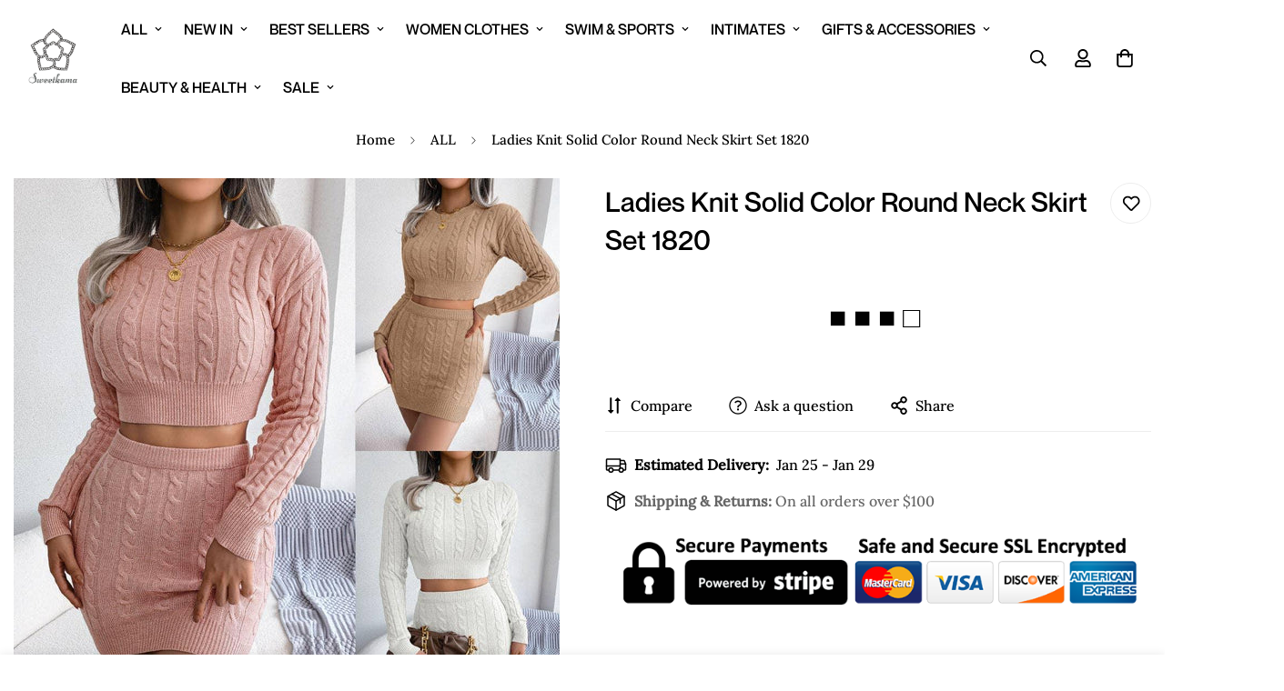

--- FILE ---
content_type: text/html; charset=utf-8
request_url: https://www.sweetkama.com/products/ladies-knit-solid-color-round-neck-skirt-set-1820
body_size: 68199
content:
 
      
<!doctype html>
<html
  class="no-js  m:overflow-hidden"
  lang="en"
  data-template="product"
  
>
  <head>
    <meta charset="utf-8">
    <meta http-equiv="X-UA-Compatible" content="IE=edge">
    <meta name="viewport" content="width=device-width, initial-scale=1, maximum-scale=1.0, user-scalable=0">
    <meta name="theme-color" content="">
    <link rel="canonical" href="https://www.sweetkama.com/products/ladies-knit-solid-color-round-neck-skirt-set-1820">
    <link rel="preconnect" href="https://fonts.shopifycdn.com" crossorigin>
    <link rel="preconnect" href="https://cdn.shopify.com" crossorigin><link rel="shortcut icon" type="image/png" href="//www.sweetkama.com/cdn/shop/files/2024-sweetkama-favion_c31e15b4-e03a-42e3-b629-db08de3bd0db.png?crop=center&height=32&v=1721231470&width=32"><title>Ladies Knit Solid Color Round Neck Skirt Set 1820 - SWEETKAMA</title><meta name="description" content="For Wholesales ✓ Minimun Order Value ≥ $100 ✓ 1000+ New Arrivals Dropped Daily ✓Shop new trendy women clothes from Sweetkama NOW!"><meta property="og:site_name" content="SWEETKAMA">
<meta property="og:url" content="https://www.sweetkama.com/products/ladies-knit-solid-color-round-neck-skirt-set-1820">
<meta property="og:title" content="Ladies Knit Solid Color Round Neck Skirt Set 1820 - SWEETKAMA">
<meta property="og:type" content="product">
<meta property="og:description" content="For Wholesales ✓ Minimun Order Value ≥ $100 ✓ 1000+ New Arrivals Dropped Daily ✓Shop new trendy women clothes from Sweetkama NOW!"><meta property="og:image" content="http://www.sweetkama.com/cdn/shop/files/ladies-knit-solid-color-round-neck-skirt-set-1820-sweetkama-1.jpg?v=1720727043">
<meta property="og:image:secure_url" content="https://www.sweetkama.com/cdn/shop/files/ladies-knit-solid-color-round-neck-skirt-set-1820-sweetkama-1.jpg?v=1720727043">
<meta property="og:image:width" content="1000">
<meta property="og:image:height" content="1000">
    
    
    
     
     <meta property="og:price:amount" content="22.50">
<meta property="og:price:currency" content="USD"> 

<meta name="twitter:site" content="@https://x.com/ketan9997456469"><meta name="twitter:card" content="summary_large_image">
<meta name="twitter:title" content="Ladies Knit Solid Color Round Neck Skirt Set 1820 - SWEETKAMA">
<meta name="twitter:description" content="For Wholesales ✓ Minimun Order Value ≥ $100 ✓ 1000+ New Arrivals Dropped Daily ✓Shop new trendy women clothes from Sweetkama NOW!">

<style>
  @font-face {  font-family: M-Heading-Font;  font-weight:500;  src: url(https://cdn.shopify.com/s/files/1/2348/0105/files/NeueMontreal-Medium.otf?v=1729067482);  font-display: swap;}@font-face {  font-family: M-Heading-Font;  font-weight:400;  src: url(https://cdn.shopify.com/s/files/1/2348/0105/files/NeueMontreal-Regular.otf?v=1729478333);  font-display: swap;}:root {  --font-stack-header: 'M-Heading-Font';  --font-weight-header: 500;}@font-face {  font-family: M-Body-Font;  font-weight:500;  src: url(https://cdn.shopify.com/s/files/1/2348/0105/files/Lora-Medium.ttf?v=1729068337);  font-display: swap;}@font-face {  font-family: M-Body-Font;  font-weight:400;  src: url(https://cdn.shopify.com/s/files/1/2348/0105/files/Lora-Regular.ttf?v=1729478920);  font-display: swap;}:root {  --font-stack-body: 'M-Body-Font';  --font-weight-body: 500;;}
</style>
<style>
  html {
    font-size: calc(var(--font-base-size, 16) * 1px);
    -webkit-font-smoothing: antialiased;
    height: 100%;
    scroll-behavior: smooth;
  }
  body {
    margin: 0;
    font-family: var(--font-stack-body);
    font-weight: var(--font-weight-body);
    font-style: var(--font-style-body);
    color: rgb(var(--color-foreground));
    font-size: calc(var(--font-base-size, 16) * 1px);
    line-height: calc(var(--base-line-height) * 1px);
    background-color: rgb(var(--color-background));
    position: relative;
    min-height: 100%;
  }

  body,
  html {
    overflow-x: clip;
  }

  html.prevent-scroll,
  html.prevent-scroll body {
    height: auto;
    overflow: hidden !important;
  }

  html.prevent-scroll {
    padding-right: var(--m-scrollbar-width);
  }

  h1,
  h2,
  h3,
  h4,
  h5,
  h6 {
    font-family: var(--font-stack-header);
    font-weight: var(--font-weight-header);
    font-style: var(--font-style-header);
    color: rgb(var(--color-heading));
    line-height: normal;
    letter-spacing: var(--heading-letter-spacing);
  }
  h1,
  .h1 {
    font-size: calc(((var(--font-h1-mobile)) / (var(--font-base-size))) * 1rem);
    line-height: 1.278;
  }

  h2,
  .h2 {
    font-size: calc(((var(--font-h2-mobile)) / (var(--font-base-size))) * 1rem);
    line-height: 1.267;
  }

  h3,
  .h3 {
    font-size: calc(((var(--font-h3-mobile)) / (var(--font-base-size))) * 1rem);
    line-height: 1.36;
  }

  h4,
  .h4 {
    font-size: calc(((var(--font-h4-mobile)) / (var(--font-base-size))) * 1rem);
    line-height: 1.4;
  }

  h5,
  .h5 {
    font-size: calc(((var(--font-h5-mobile)) / (var(--font-base-size))) * 1rem);
    line-height: 1.5;
  }

  h6,
  .h6 {
    font-size: calc(((var(--font-h6-mobile)) / (var(--font-base-size))) * 1rem);
    line-height: 1.5;
  }

  @media only screen and (min-width: 768px) {
    .h1,
    h1 {
      font-size: calc(((var(--font-h1-tablet)) / (var(--font-base-size))) * 1rem);
      line-height: 1.238;
    }
    .h2,
    h2 {
      font-size: calc(((var(--font-h2-tablet)) / (var(--font-base-size))) * 1rem);
      line-height: 1.235;
    }
    h3,
    .h3 {
      font-size: calc(((var(--font-h3-tablet)) / (var(--font-base-size))) * 1rem);
      line-height: 1.36;
    }
    h4,
    .h4 {
      font-size: calc(((var(--font-h4-tablet)) / (var(--font-base-size))) * 1rem);
      line-height: 1.4;
    }
  }

  @media only screen and (min-width: 1280px) {
    .h1,
    h1 {
      font-size: calc(((var(--font-h1-desktop)) / (var(--font-base-size))) * 1rem);
      line-height: 1.167;
    }
    .h2,
    h2 {
      font-size: calc(((var(--font-h2-desktop)) / (var(--font-base-size))) * 1rem);
      line-height: 1.238;
    }
    h3,
    .h3 {
      font-size: calc(((var(--font-h3-desktop)) / (var(--font-base-size))) * 1rem);
      line-height: 1.278;
    }
    h4,
    .h4 {
      font-size: calc(((var(--font-h4-desktop)) / (var(--font-base-size))) * 1rem);
      line-height: 1.333;
    }
    h5,
    .h5 {
      font-size: calc(((var(--font-h5-desktop)) / (var(--font-base-size))) * 1rem);
    }
    h6,
    .h6 {
      font-size: calc(((var(--font-h6-desktop)) / (var(--font-base-size))) * 1rem);
    }
  }
  [style*='--aspect-ratio'] {
    position: relative;
    overflow: hidden;
  }
  [style*='--aspect-ratio']:before {
    display: block;
    width: 100%;
    content: '';
    height: 0px;
  }
  [style*='--aspect-ratio'] > *:first-child {
    top: 0;
    left: 0;
    right: 0;
    position: absolute !important;
    object-fit: cover;
    width: 100%;
    height: 100%;
  }
  [style*='--aspect-ratio']:before {
    padding-top: calc(100% / (0.0001 + var(--aspect-ratio, 16/9)));
  }
  @media (max-width: 767px) {
    [style*='--aspect-ratio']:before {
      padding-top: calc(100% / (0.0001 + var(--aspect-ratio-mobile, var(--aspect-ratio, 16/9))));
    }
  }
  .swiper-wrapper {
    display: flex;
  }
  .swiper-container:not(.swiper-container-initialized) .swiper-slide {
    width: calc(100% / var(--items, 1));
    flex: 0 0 auto;
  }
  @media (max-width: 1023px) {
    .swiper-container:not(.swiper-container-initialized) .swiper-slide {
      min-width: 40vw;
      flex: 0 0 auto;
    }
  }
  @media (max-width: 767px) {
    .swiper-container:not(.swiper-container-initialized) .swiper-slide {
      min-width: 66vw;
      flex: 0 0 auto;
    }
  }
</style>
<link href="//www.sweetkama.com/cdn/shop/t/30/assets/main.css?v=85085346147361022841735467799" rel="stylesheet" type="text/css" media="all" />
<style data-shopify>
:root,.m-color-default {
      --color-background: 255,255,255;
      --color-background-secondary: 245,245,245;
  		
  	  --gradient-background: #ffffff;
  		
  		--color-foreground: 0,0,0;
  		--color-foreground-secondary: 102,102,102;
      --color-heading: 232,78,78;
  		--color-button: 0,0,0;
  		--color-button-text: 255,255,255;
  		--color-outline-button: 0,0,0;
      --color-button-hover: 0, 0, 0;
      --color-button-text-hover: 255, 255, 255;
  		--color-border: 237,237,237;
  		--color-price-sale: 232,78,78;
  		--color-price-regular: 102,102,102;
  		--color-form-field: 255,255,255;
  		--color-form-field-text: 0,0,0;
  		--color-tooltip: 34,34,34;
  		--color-tooltip-text: 255,255,255;
  	}
  
.m-color-dark {
      --color-background: 0,0,0;
      --color-background-secondary: 245,245,245;
  		
  	  --gradient-background: #000000;
  		
  		--color-foreground: 255,255,255;
  		--color-foreground-secondary: 255,255,255;
      --color-heading: 255,255,255;
  		--color-button: 255,255,255;
  		--color-button-text: 34,34,34;
  		--color-outline-button: 255,255,255;
      --color-button-hover: 255, 255, 255;
      --color-button-text-hover: 34, 34, 34;
  		--color-border: 255,255,255;
  		--color-price-sale: 232,78,78;
  		--color-price-regular: 255,255,255;
  		--color-form-field: 255,255,255;
  		--color-form-field-text: 34,34,34;
  		--color-tooltip: 255,255,255;
  		--color-tooltip-text: 34,34,34;
  	}
  
.m-color-footer {
      --color-background: 245,245,245;
      --color-background-secondary: 245,245,245;
  		
  	  --gradient-background: #f5f5f5;
  		
  		--color-foreground: 0,0,0;
  		--color-foreground-secondary: 102,102,102;
      --color-heading: 34,34,34;
  		--color-button: 34,34,34;
  		--color-button-text: 255,255,255;
  		--color-outline-button: 34,34,34;
      --color-button-hover: 34, 34, 34;
      --color-button-text-hover: 255, 255, 255;
  		--color-border: 222,222,222;
  		--color-price-sale: 232,78,78;
  		--color-price-regular: 0,0,0;
  		--color-form-field: 255,255,255;
  		--color-form-field-text: 0,0,0;
  		--color-tooltip: 34,34,34;
  		--color-tooltip-text: 255,255,255;
  	}
  
.m-color-badge-hot {
      --color-background: 154,132,200;
      --color-background-secondary: 245,245,245;
  		
  	  --gradient-background: #9a84c8;
  		
  		--color-foreground: 255,255,255;
  		--color-foreground-secondary: 255,255,255;
      --color-heading: 255,255,255;
  		--color-button: 255,255,255;
  		--color-button-text: 34,34,34;
  		--color-outline-button: 255,255,255;
      --color-button-hover: 255, 255, 255;
      --color-button-text-hover: 34, 34, 34;
  		--color-border: 222,222,222;
  		--color-price-sale: 255,255,255;
  		--color-price-regular: 255,255,255;
  		--color-form-field: 255,255,255;
  		--color-form-field-text: 0,0,0;
  		--color-tooltip: 255,255,255;
  		--color-tooltip-text: 34,34,34;
  	}
  
.m-color-badge-new {
      --color-background: 73,165,148;
      --color-background-secondary: 245,245,245;
  		
  	  --gradient-background: #49a594;
  		
  		--color-foreground: 255,255,255;
  		--color-foreground-secondary: 255,255,255;
      --color-heading: 255,255,255;
  		--color-button: 255,255,255;
  		--color-button-text: 34,34,34;
  		--color-outline-button: 255,255,255;
      --color-button-hover: 255, 255, 255;
      --color-button-text-hover: 34, 34, 34;
  		--color-border: 222,222,222;
  		--color-price-sale: 255,255,255;
  		--color-price-regular: 255,255,255;
  		--color-form-field: 255,255,255;
  		--color-form-field-text: 0,0,0;
  		--color-tooltip: 255,255,255;
  		--color-tooltip-text: 34,34,34;
  	}
  
.m-color-badge-sale {
      --color-background: 232,78,78;
      --color-background-secondary: 245,245,245;
  		
  	  --gradient-background: #e84e4e;
  		
  		--color-foreground: 255,255,255;
  		--color-foreground-secondary: 255,255,255;
      --color-heading: 255,255,255;
  		--color-button: 255,255,255;
  		--color-button-text: 34,34,34;
  		--color-outline-button: 255,255,255;
      --color-button-hover: 255, 255, 255;
      --color-button-text-hover: 34, 34, 34;
  		--color-border: 222,222,222;
  		--color-price-sale: 255,255,255;
  		--color-price-regular: 255,255,255;
  		--color-form-field: 255,255,255;
  		--color-form-field-text: 0,0,0;
  		--color-tooltip: 255,255,255;
  		--color-tooltip-text: 34,34,34;
  	}
  
.m-color-scheme-cee058e4-58e3-46aa-9af9-219dadc79066 {
      --color-background: 244,244,244;
      --color-background-secondary: 245,245,245;
  		
  	  --gradient-background: #f4f4f4;
  		
  		--color-foreground: 34,34,34;
  		--color-foreground-secondary: 102,102,102;
      --color-heading: 34,34,34;
  		--color-button: 0,0,0;
  		--color-button-text: 255,255,255;
  		--color-outline-button: 0,0,0;
      --color-button-hover: 34, 34, 34;
      --color-button-text-hover: 255, 255, 255;
  		--color-border: 238,238,238;
  		--color-price-sale: 232,78,78;
  		--color-price-regular: 0,0,0;
  		--color-form-field: 242,242,242;
  		--color-form-field-text: 0,0,0;
  		--color-tooltip: 34,34,34;
  		--color-tooltip-text: 255,255,255;
  	}
  
.m-color-scheme-09e5b5b4-774c-4b6c-8025-416ced49cc74 {
      --color-background: 223,248,239;
      --color-background-secondary: 245,245,245;
  		
  	  --gradient-background: #dff8ef;
  		
  		--color-foreground: 34,34,34;
  		--color-foreground-secondary: 102,102,102;
      --color-heading: 34,34,34;
  		--color-button: 0,0,0;
  		--color-button-text: 255,255,255;
  		--color-outline-button: 0,0,0;
      --color-button-hover: 34, 34, 34;
      --color-button-text-hover: 255, 255, 255;
  		--color-border: 238,238,238;
  		--color-price-sale: 232,78,78;
  		--color-price-regular: 0,0,0;
  		--color-form-field: 255,255,255;
  		--color-form-field-text: 0,0,0;
  		--color-tooltip: 34,34,34;
  		--color-tooltip-text: 255,255,255;
  	}
  
  .m-color-default, .m-color-dark, .m-color-footer, .m-color-badge-hot, .m-color-badge-new, .m-color-badge-sale, .m-color-scheme-cee058e4-58e3-46aa-9af9-219dadc79066, .m-color-scheme-09e5b5b4-774c-4b6c-8025-416ced49cc74 {
  	color: rgb(var(--color-foreground));
  	background-color: rgb(var(--color-background));
  }:root {     /* ANIMATIONS */  	--m-duration-short: .1s;     --m-duration-default: .25s;     --m-duration-long: .5s;     --m-duration-image: .65s;     --m-duration-animate: 1s;     --m-animation-duration: 600ms;     --m-animation-fade-in-up: m-fade-in-up var(--m-animation-duration) cubic-bezier(0, 0, 0.3, 1) forwards;     --m-animation-fade-in-left: m-fade-in-left var(--m-animation-duration) cubic-bezier(0, 0, 0.3, 1) forwards;     --m-animation-fade-in-right: m-fade-in-right var(--m-animation-duration) cubic-bezier(0, 0, 0.3, 1) forwards;     --m-animation-fade-in-left-rtl: m-fade-in-left-rtl var(--m-animation-duration) cubic-bezier(0, 0, 0.3, 1) forwards;     --m-animation-fade-in-right-rtl: m-fade-in-right-rtl var(--m-animation-duration) cubic-bezier(0, 0, 0.3, 1) forwards;     --m-animation-fade-in: m-fade-in calc(var(--m-animation-duration) * 2) cubic-bezier(0, 0, 0.3, 1);     --m-animation-zoom-fade: m-zoom-fade var(--m-animation-duration) ease forwards;  	/* BODY */  	--base-line-height: 26;   /* INPUTS */   --inputs-border-width: 1px;  	--inputs-radius: 0px;  	/* BUTTON */  	--btn-letter-spacing: 0px;  	--btn-border-radius: 0px;  	--btn-border-width: 1px;  	--btn-line-height: 19px;  	  	--btn-text-transform: uppercase;  	  	/* COUNT BUBBLE */  	--color-cart-wishlist-count: #ffffff;  	--bg-cart-wishlist-count: #e84e4e;  	/* OVERLAY */  	--color-image-overlay: #000000;  	--opacity-image-overlay: 0.2;  	/* Notification */  	--color-success: 58,135,53;  	--color-warning: 210,134,26;    --color-error: 232, 78, 78;    --color-error-bg: #ffffff;    --color-warning-bg: #faecd7;    --color-success-bg: #d1eccf;  	/* CUSTOM COLOR */  	--text-black: 0,0,0;  	--text-white: 255,255,255;  	--bg-black: 0,0,0;  	--bg-white: 255,255,255;  	--rounded-full: 9999px;  	--bg-card-placeholder: rgba(243,243,243,1);  	--arrow-select-box: url(//www.sweetkama.com/cdn/shop/t/30/assets/ar-down.svg?v=92728264558441377851735467800);  	/* FONT SIZES */  	--font-base-size: 16;  	--font-btn-size: 16px;  	--font-btn-weight: 500;  	--font-h1-desktop: 60;  	--font-h1-tablet: 42;  	--font-h1-mobile: 36;  	--font-h2-desktop: 42;  	--font-h2-tablet: 33;  	--font-h2-mobile: 29;  	--font-h3-desktop: 36;  	--font-h3-tablet: 28;  	--font-h3-mobile: 25;  	--font-h4-desktop: 24;  	--font-h4-tablet: 19;  	--font-h4-mobile: 19;  	--font-h5-desktop: 18;  	--font-h5-mobile: 16;  	--font-h6-desktop: 16;  	--font-h6-mobile: 16;  	--heading-letter-spacing: 0px;   --arrow-down-url: url(//www.sweetkama.com/cdn/shop/t/30/assets/arrow-down.svg?v=157552497485556416461735467800);   --arrow-down-white-url: url(//www.sweetkama.com/cdn/shop/t/30/assets/arrow-down-white.svg?v=70535736727834135531735467799);   --product-title-line-clamp: unset;  	--spacing-sections-desktop: 0px;   --spacing-sections-laptop: 0px;   --spacing-sections-tablet: 0px;   --spacing-sections-mobile: 0px;  	/* LAYOUT */  	--container-width: 1370px;   --fluid-container-width: 1420px;   --fluid-container-offset: 65px;   /* CORNER RADIUS */   --blocks-radius: 0px;   --medium-blocks-radius: 0px;   --pcard-radius: 0px;  }
</style><link rel="stylesheet" href="//www.sweetkama.com/cdn/shop/t/30/assets/cart.css?v=93698172234576396381735467801" media="print" onload="this.media='all'">
<noscript><link href="//www.sweetkama.com/cdn/shop/t/30/assets/cart.css?v=93698172234576396381735467801" rel="stylesheet" type="text/css" media="all" /></noscript><link href="//www.sweetkama.com/cdn/shop/t/30/assets/vendor.css?v=78734522753772538311735467800" rel="stylesheet" type="text/css" media="all" /><link rel="stylesheet" href="//www.sweetkama.com/cdn/shop/t/30/assets/custom-style.css?v=68377333970908838601735467801" media="print" onload="this.media='all'">
<link rel="stylesheet" href="//www.sweetkama.com/cdn/shop/t/30/assets/custom.css?v=52519725606305091401746483299" media="print" onload="this.media='all'">
<noscript><link href="//www.sweetkama.com/cdn/shop/t/30/assets/custom-style.css?v=68377333970908838601735467801" rel="stylesheet" type="text/css" media="all" /></noscript>
<noscript><link href="//www.sweetkama.com/cdn/shop/t/30/assets/custom.css?v=52519725606305091401746483299" rel="stylesheet" type="text/css" media="all" /></noscript><style data-shopify>.m-topbar a[href*="pinterest"],.m-topbar a[href*="twitter"], .m-topbar a[href*="snapchat"], .m-topbar a[href*="youtube"],.m-topbar a[href*="tiktok"]  {	display: none;}.m-icon-box--small {  border-top: 1px solid rgb(var(--color-border));}.m-icon-box--small .m-icon-box__heading {  line-height: 26px;  font-size: 18px;  margin-bottom: 6px;}body .m-footer--block .social-media-links {  gap: 12px;  margin: 0;  padding: 5px 0;}body .m-footer--block .social-media-links a {  color: #222;  width: 48px;  height: 48px;  padding: 0;  display: inline-flex;  align-items: center;  justify-content: center;  border-radius: 50%;  background-color: #E9E9E9;  transition: all .3s;}body .m-footer--block .social-media-links a:hover {  background-color: #222;  color: #fff;  box-shadow: 0 0 0 0.2rem #222;}.m-product-card__name {  text-transform: uppercase;}.m-price-item{  font-family: var(--font-stack-header)!important;}.m-price-item.m-price-item--regular {  order: -1;  font-weight: 400;}.m-product-card__tags {  top: 10px;  left: 10px;}.m-product-tag {  border-radius: 0;  text-transform: uppercase;  font-family: var(--font-stack-header);font-size: 12px;  padding: 5px 8px;}
</style>


<script src="//www.sweetkama.com/cdn/shop/t/30/assets/product-list.js?v=133975944838759569291735467799" defer="defer"></script>
<script src="//www.sweetkama.com/cdn/shop/t/30/assets/vendor.js?v=16871837922215387231735467799" defer="defer"></script>
    <script src="//www.sweetkama.com/cdn/shop/t/30/assets/theme-global.js?v=175054158906313379421735467800" defer="defer"></script><script src="//www.sweetkama.com/cdn/shop/t/30/assets/animations.js?v=155369821993258477171735467800" defer="defer"></script><script>window.performance && window.performance.mark && window.performance.mark('shopify.content_for_header.start');</script><meta id="shopify-digital-wallet" name="shopify-digital-wallet" content="/68764270871/digital_wallets/dialog">
<meta name="shopify-checkout-api-token" content="98a8522d891b4bd5d09b29e951c2473b">
<link rel="alternate" type="application/json+oembed" href="https://www.sweetkama.com/products/ladies-knit-solid-color-round-neck-skirt-set-1820.oembed">
<script async="async" src="/checkouts/internal/preloads.js?locale=en-US"></script>
<link rel="preconnect" href="https://shop.app" crossorigin="anonymous">
<script async="async" src="https://shop.app/checkouts/internal/preloads.js?locale=en-US&shop_id=68764270871" crossorigin="anonymous"></script>
<script id="shopify-features" type="application/json">{"accessToken":"98a8522d891b4bd5d09b29e951c2473b","betas":["rich-media-storefront-analytics"],"domain":"www.sweetkama.com","predictiveSearch":true,"shopId":68764270871,"locale":"en"}</script>
<script>var Shopify = Shopify || {};
Shopify.shop = "skdresses.myshopify.com";
Shopify.locale = "en";
Shopify.currency = {"active":"USD","rate":"1.0"};
Shopify.country = "US";
Shopify.theme = {"name":"SWEETKAMA-2025 Version","id":173810024727,"schema_name":"Minimog - OS 2.0","schema_version":"5.5.0","theme_store_id":null,"role":"main"};
Shopify.theme.handle = "null";
Shopify.theme.style = {"id":null,"handle":null};
Shopify.cdnHost = "www.sweetkama.com/cdn";
Shopify.routes = Shopify.routes || {};
Shopify.routes.root = "/";</script>
<script type="module">!function(o){(o.Shopify=o.Shopify||{}).modules=!0}(window);</script>
<script>!function(o){function n(){var o=[];function n(){o.push(Array.prototype.slice.apply(arguments))}return n.q=o,n}var t=o.Shopify=o.Shopify||{};t.loadFeatures=n(),t.autoloadFeatures=n()}(window);</script>
<script>
  window.ShopifyPay = window.ShopifyPay || {};
  window.ShopifyPay.apiHost = "shop.app\/pay";
  window.ShopifyPay.redirectState = null;
</script>
<script id="shop-js-analytics" type="application/json">{"pageType":"product"}</script>
<script defer="defer" async type="module" src="//www.sweetkama.com/cdn/shopifycloud/shop-js/modules/v2/client.init-shop-cart-sync_BApSsMSl.en.esm.js"></script>
<script defer="defer" async type="module" src="//www.sweetkama.com/cdn/shopifycloud/shop-js/modules/v2/chunk.common_CBoos6YZ.esm.js"></script>
<script type="module">
  await import("//www.sweetkama.com/cdn/shopifycloud/shop-js/modules/v2/client.init-shop-cart-sync_BApSsMSl.en.esm.js");
await import("//www.sweetkama.com/cdn/shopifycloud/shop-js/modules/v2/chunk.common_CBoos6YZ.esm.js");

  window.Shopify.SignInWithShop?.initShopCartSync?.({"fedCMEnabled":true,"windoidEnabled":true});

</script>
<script>
  window.Shopify = window.Shopify || {};
  if (!window.Shopify.featureAssets) window.Shopify.featureAssets = {};
  window.Shopify.featureAssets['shop-js'] = {"shop-cart-sync":["modules/v2/client.shop-cart-sync_DJczDl9f.en.esm.js","modules/v2/chunk.common_CBoos6YZ.esm.js"],"init-fed-cm":["modules/v2/client.init-fed-cm_BzwGC0Wi.en.esm.js","modules/v2/chunk.common_CBoos6YZ.esm.js"],"init-windoid":["modules/v2/client.init-windoid_BS26ThXS.en.esm.js","modules/v2/chunk.common_CBoos6YZ.esm.js"],"shop-cash-offers":["modules/v2/client.shop-cash-offers_DthCPNIO.en.esm.js","modules/v2/chunk.common_CBoos6YZ.esm.js","modules/v2/chunk.modal_Bu1hFZFC.esm.js"],"shop-button":["modules/v2/client.shop-button_D_JX508o.en.esm.js","modules/v2/chunk.common_CBoos6YZ.esm.js"],"init-shop-email-lookup-coordinator":["modules/v2/client.init-shop-email-lookup-coordinator_DFwWcvrS.en.esm.js","modules/v2/chunk.common_CBoos6YZ.esm.js"],"shop-toast-manager":["modules/v2/client.shop-toast-manager_tEhgP2F9.en.esm.js","modules/v2/chunk.common_CBoos6YZ.esm.js"],"shop-login-button":["modules/v2/client.shop-login-button_DwLgFT0K.en.esm.js","modules/v2/chunk.common_CBoos6YZ.esm.js","modules/v2/chunk.modal_Bu1hFZFC.esm.js"],"avatar":["modules/v2/client.avatar_BTnouDA3.en.esm.js"],"init-shop-cart-sync":["modules/v2/client.init-shop-cart-sync_BApSsMSl.en.esm.js","modules/v2/chunk.common_CBoos6YZ.esm.js"],"pay-button":["modules/v2/client.pay-button_BuNmcIr_.en.esm.js","modules/v2/chunk.common_CBoos6YZ.esm.js"],"init-shop-for-new-customer-accounts":["modules/v2/client.init-shop-for-new-customer-accounts_DrjXSI53.en.esm.js","modules/v2/client.shop-login-button_DwLgFT0K.en.esm.js","modules/v2/chunk.common_CBoos6YZ.esm.js","modules/v2/chunk.modal_Bu1hFZFC.esm.js"],"init-customer-accounts-sign-up":["modules/v2/client.init-customer-accounts-sign-up_TlVCiykN.en.esm.js","modules/v2/client.shop-login-button_DwLgFT0K.en.esm.js","modules/v2/chunk.common_CBoos6YZ.esm.js","modules/v2/chunk.modal_Bu1hFZFC.esm.js"],"shop-follow-button":["modules/v2/client.shop-follow-button_C5D3XtBb.en.esm.js","modules/v2/chunk.common_CBoos6YZ.esm.js","modules/v2/chunk.modal_Bu1hFZFC.esm.js"],"checkout-modal":["modules/v2/client.checkout-modal_8TC_1FUY.en.esm.js","modules/v2/chunk.common_CBoos6YZ.esm.js","modules/v2/chunk.modal_Bu1hFZFC.esm.js"],"init-customer-accounts":["modules/v2/client.init-customer-accounts_C0Oh2ljF.en.esm.js","modules/v2/client.shop-login-button_DwLgFT0K.en.esm.js","modules/v2/chunk.common_CBoos6YZ.esm.js","modules/v2/chunk.modal_Bu1hFZFC.esm.js"],"lead-capture":["modules/v2/client.lead-capture_Cq0gfm7I.en.esm.js","modules/v2/chunk.common_CBoos6YZ.esm.js","modules/v2/chunk.modal_Bu1hFZFC.esm.js"],"shop-login":["modules/v2/client.shop-login_BmtnoEUo.en.esm.js","modules/v2/chunk.common_CBoos6YZ.esm.js","modules/v2/chunk.modal_Bu1hFZFC.esm.js"],"payment-terms":["modules/v2/client.payment-terms_BHOWV7U_.en.esm.js","modules/v2/chunk.common_CBoos6YZ.esm.js","modules/v2/chunk.modal_Bu1hFZFC.esm.js"]};
</script>
<script>(function() {
  var isLoaded = false;
  function asyncLoad() {
    if (isLoaded) return;
    isLoaded = true;
    var urls = ["https:\/\/sapp.multivariants.com\/gate\/out\/sys\/js\/init.js?shop=skdresses.myshopify.com","https:\/\/storage.nfcube.com\/instafeed-2fccb38254642ff779af0adbacf5dac7.js?shop=skdresses.myshopify.com","https:\/\/clkj-online.oss-cn-hongkong.aliyuncs.com\/shopify-sdk\/bootstrap.js?shop=skdresses.myshopify.com","https:\/\/omnisnippet1.com\/platforms\/shopify.js?source=scriptTag\u0026v=2025-08-14T10\u0026shop=skdresses.myshopify.com"];
    for (var i = 0; i < urls.length; i++) {
      var s = document.createElement('script');
      s.type = 'text/javascript';
      s.async = true;
      s.src = urls[i];
      var x = document.getElementsByTagName('script')[0];
      x.parentNode.insertBefore(s, x);
    }
  };
  if(window.attachEvent) {
    window.attachEvent('onload', asyncLoad);
  } else {
    window.addEventListener('load', asyncLoad, false);
  }
})();</script>
<script id="__st">var __st={"a":68764270871,"offset":-28800,"reqid":"a85e525b-3aa1-4eca-b804-d759deae7db6-1768908527","pageurl":"www.sweetkama.com\/products\/ladies-knit-solid-color-round-neck-skirt-set-1820","u":"46bb41d968f7","p":"product","rtyp":"product","rid":9179994784023};</script>
<script>window.ShopifyPaypalV4VisibilityTracking = true;</script>
<script id="form-persister">!function(){'use strict';const t='contact',e='new_comment',n=[[t,t],['blogs',e],['comments',e],[t,'customer']],o='password',r='form_key',c=['recaptcha-v3-token','g-recaptcha-response','h-captcha-response',o],s=()=>{try{return window.sessionStorage}catch{return}},i='__shopify_v',u=t=>t.elements[r],a=function(){const t=[...n].map((([t,e])=>`form[action*='/${t}']:not([data-nocaptcha='true']) input[name='form_type'][value='${e}']`)).join(',');var e;return e=t,()=>e?[...document.querySelectorAll(e)].map((t=>t.form)):[]}();function m(t){const e=u(t);a().includes(t)&&(!e||!e.value)&&function(t){try{if(!s())return;!function(t){const e=s();if(!e)return;const n=u(t);if(!n)return;const o=n.value;o&&e.removeItem(o)}(t);const e=Array.from(Array(32),(()=>Math.random().toString(36)[2])).join('');!function(t,e){u(t)||t.append(Object.assign(document.createElement('input'),{type:'hidden',name:r})),t.elements[r].value=e}(t,e),function(t,e){const n=s();if(!n)return;const r=[...t.querySelectorAll(`input[type='${o}']`)].map((({name:t})=>t)),u=[...c,...r],a={};for(const[o,c]of new FormData(t).entries())u.includes(o)||(a[o]=c);n.setItem(e,JSON.stringify({[i]:1,action:t.action,data:a}))}(t,e)}catch(e){console.error('failed to persist form',e)}}(t)}const f=t=>{if('true'===t.dataset.persistBound)return;const e=function(t,e){const n=function(t){return'function'==typeof t.submit?t.submit:HTMLFormElement.prototype.submit}(t).bind(t);return function(){let t;return()=>{t||(t=!0,(()=>{try{e(),n()}catch(t){(t=>{console.error('form submit failed',t)})(t)}})(),setTimeout((()=>t=!1),250))}}()}(t,(()=>{m(t)}));!function(t,e){if('function'==typeof t.submit&&'function'==typeof e)try{t.submit=e}catch{}}(t,e),t.addEventListener('submit',(t=>{t.preventDefault(),e()})),t.dataset.persistBound='true'};!function(){function t(t){const e=(t=>{const e=t.target;return e instanceof HTMLFormElement?e:e&&e.form})(t);e&&m(e)}document.addEventListener('submit',t),document.addEventListener('DOMContentLoaded',(()=>{const e=a();for(const t of e)f(t);var n;n=document.body,new window.MutationObserver((t=>{for(const e of t)if('childList'===e.type&&e.addedNodes.length)for(const t of e.addedNodes)1===t.nodeType&&'FORM'===t.tagName&&a().includes(t)&&f(t)})).observe(n,{childList:!0,subtree:!0,attributes:!1}),document.removeEventListener('submit',t)}))}()}();</script>
<script integrity="sha256-4kQ18oKyAcykRKYeNunJcIwy7WH5gtpwJnB7kiuLZ1E=" data-source-attribution="shopify.loadfeatures" defer="defer" src="//www.sweetkama.com/cdn/shopifycloud/storefront/assets/storefront/load_feature-a0a9edcb.js" crossorigin="anonymous"></script>
<script crossorigin="anonymous" defer="defer" src="//www.sweetkama.com/cdn/shopifycloud/storefront/assets/shopify_pay/storefront-65b4c6d7.js?v=20250812"></script>
<script data-source-attribution="shopify.dynamic_checkout.dynamic.init">var Shopify=Shopify||{};Shopify.PaymentButton=Shopify.PaymentButton||{isStorefrontPortableWallets:!0,init:function(){window.Shopify.PaymentButton.init=function(){};var t=document.createElement("script");t.src="https://www.sweetkama.com/cdn/shopifycloud/portable-wallets/latest/portable-wallets.en.js",t.type="module",document.head.appendChild(t)}};
</script>
<script data-source-attribution="shopify.dynamic_checkout.buyer_consent">
  function portableWalletsHideBuyerConsent(e){var t=document.getElementById("shopify-buyer-consent"),n=document.getElementById("shopify-subscription-policy-button");t&&n&&(t.classList.add("hidden"),t.setAttribute("aria-hidden","true"),n.removeEventListener("click",e))}function portableWalletsShowBuyerConsent(e){var t=document.getElementById("shopify-buyer-consent"),n=document.getElementById("shopify-subscription-policy-button");t&&n&&(t.classList.remove("hidden"),t.removeAttribute("aria-hidden"),n.addEventListener("click",e))}window.Shopify?.PaymentButton&&(window.Shopify.PaymentButton.hideBuyerConsent=portableWalletsHideBuyerConsent,window.Shopify.PaymentButton.showBuyerConsent=portableWalletsShowBuyerConsent);
</script>
<script data-source-attribution="shopify.dynamic_checkout.cart.bootstrap">document.addEventListener("DOMContentLoaded",(function(){function t(){return document.querySelector("shopify-accelerated-checkout-cart, shopify-accelerated-checkout")}if(t())Shopify.PaymentButton.init();else{new MutationObserver((function(e,n){t()&&(Shopify.PaymentButton.init(),n.disconnect())})).observe(document.body,{childList:!0,subtree:!0})}}));
</script>
<link id="shopify-accelerated-checkout-styles" rel="stylesheet" media="screen" href="https://www.sweetkama.com/cdn/shopifycloud/portable-wallets/latest/accelerated-checkout-backwards-compat.css" crossorigin="anonymous">
<style id="shopify-accelerated-checkout-cart">
        #shopify-buyer-consent {
  margin-top: 1em;
  display: inline-block;
  width: 100%;
}

#shopify-buyer-consent.hidden {
  display: none;
}

#shopify-subscription-policy-button {
  background: none;
  border: none;
  padding: 0;
  text-decoration: underline;
  font-size: inherit;
  cursor: pointer;
}

#shopify-subscription-policy-button::before {
  box-shadow: none;
}

      </style>

<script>window.performance && window.performance.mark && window.performance.mark('shopify.content_for_header.end');</script>

    <script>
      document.documentElement.className = document.documentElement.className.replace('no-js', 'js');
      if (Shopify.designMode) {
        document.documentElement.classList.add('shopify-design-mode');
      }
    </script>
    <script>window.MinimogTheme = {};window.MinimogLibs = {};window.MinimogStrings = {  addToCart: "Add to cart",  soldOut: "Sold Out",  unavailable: "Unavailable",  inStock: "In Stock",  lowStock: 'Low stock',  inventoryQuantityHtml: '<span class="m-product-inventory__quantity">{{ quantity }}</span> In stock',  inventoryLowQuantityHtml: 'Only <span class="m-product-inventory__quantity">{{ quantity }}</span> left',  checkout: "Check out",  viewCart: "View Cart",  cartRemove: "Remove",  zipcodeValidate: "Zip code can\u0026#39;t be blank",  noShippingRate: "There are no shipping rates for your address.",  shippingRatesResult: "We found {{count}} shipping rate(s) for your address",  recommendTitle: "Recommendation for you",  shipping: "Shipping",  add: "Add",  itemAdded: "Product added to cart successfully",  requiredField: "Please fill all the required fields(*) before Add To Cart!",  hours: "hours",  mins: "mins",  outOfStock: "Out of stock",  sold: "Sold",  available: "Available",  preorder: "Pre-order",  sold_out_items_message: "The product is already sold out.",  unitPrice: "Unit price",  unitPriceSeparator: "per",  cartError: "There was an error while updating your cart. Please try again.",  quantityError: "Not enough items available. Only {{ quantity }} left.' }}",  selectVariant: "Please select a variant before adding the product to your cart.",  valideDateTimeDelivery: "Please choose the current or future time."};window.MinimogThemeStyles = {  product: "https://www.sweetkama.com/cdn/shop/t/30/assets/product.css?v=175796643987776283371735467799",  productInventory: "https://www.sweetkama.com/cdn/shop/t/30/assets/component-product-inventory.css?v=111082497872923960041735467801"};window.MinimogThemeScripts = {  productModel: "https://www.sweetkama.com/cdn/shop/t/30/assets/product-model.js?v=74883181231862109891735467799",  productMedia: "https://www.sweetkama.com/cdn/shop/t/30/assets/product-media.js?v=93062131741458010781735467800",  variantsPicker: "https://www.sweetkama.com/cdn/shop/t/30/assets/variant-picker.js?v=17515462640958628441735467799",  instagram: "https://www.sweetkama.com/cdn/shop/t/30/assets/instagram.js?v=132192723937505643871735467799",  productInventory: "https://www.sweetkama.com/cdn/shop/t/30/assets/product-inventory.js?v=56130558051591069411735467801"};window.MinimogSettings = {  design_mode: false,  requestPath: "\/products\/ladies-knit-solid-color-round-neck-skirt-set-1820",  template: "product",  templateName: "product",productHandle: "ladies-knit-solid-color-round-neck-skirt-set-1820",    productId: 9179994784023,currency_code: "USD",  money_format: "\u003cspan hidewlm\u003e${{amount}}\u003c\/span\u003e",  base_url: window.location.origin + Shopify.routes.root,  money_with_currency_format: "${{amount}} USD","filter_color1.png":"\/\/www.sweetkama.com\/cdn\/shop\/t\/30\/assets\/filter_color1.png?v=147458027895443808701735467800","filter_color1":"Gingham","filter_color2.png":"\/\/www.sweetkama.com\/cdn\/shop\/t\/30\/assets\/filter_color2.png?v=177856991997372355631735467801","filter_color2":"flannel","filter_color3.png":"\/\/www.sweetkama.com\/cdn\/shop\/t\/30\/assets\/filter_color3.png?v=70069","filter_color3":"floral",theme: {    id: 173810024727,    name: "SWEETKAMA-2025 Version",    role: "main",    version: "5.5.0",    online_store_version: "2.0",    preview_url: "https://www.sweetkama.com?preview_theme_id=173810024727",  },  shop_domain: "https:\/\/www.sweetkama.com",  shop_locale: {    published: [{"shop_locale":{"locale":"en","enabled":true,"primary":true,"published":true}}],    current: "en",    primary: "en",  },  routes: {    root: "\/",    cart: "\/cart",    product_recommendations_url: "\/recommendations\/products",    cart_add_url: '/cart/add',    cart_change_url: '/cart/change',    cart_update_url: '/cart/update',    predictive_search_url: '/search/suggest',    search_url: '/search'  },  hide_unavailable_product_options: true,  pcard_image_ratio: "3\/4",  cookie_consent_allow: "Allow cookies",  cookie_consent_message: "This website uses cookies to ensure you get the best experience on our website.",  cookie_consent_placement: "bottom",  cookie_consent_learnmore_link: "https:\/\/www.cookiesandyou.com\/",  cookie_consent_learnmore: "Learn more",  cookie_consent_theme: "black",  cookie_consent_decline: "Decline",  show_cookie_consent: true,  product_colors: "red: #FF6961,\nyellow: #FDDA76,\nblack: #000000,\nblack band: #000000,\nblue: #8DB4D2,\ngreen: #C1E1C1,\npurple: #B19CD9,\nsilver: #EEEEEF,\nwhite: #FFFFFF,\nbrown: #836953,\nlight brown: #B5651D,\ndark turquoise: #23cddc,\norange: #FFB347,\ntan: #E9D1BF,\nviolet: #B490B0,\npink: #FFD1DC,\ngrey: #E0E0E0,\nsky: #96BDC6,\npale leaf: #CCD4BF,\nlight blue: #b1c5d4,\ndark grey: #aca69f,\nbeige: #EBE6DB,\nbeige band: #EED9C4,\ndark blue: #063e66,\ncream: #FFFFCC,\nlight pink: #FBCFCD,\nmint: #bedce3,\ndark gray: #3A3B3C,\nrosy brown: #c4a287,\nlight grey:#D3D3D3,\ncopper: #B87333,\nrose gold: #ECC5C0,\nnight blue: #151B54,\ncoral: #FF7F50,\nlight purple: #C6AEC7,\ngold: #C1A384,\nlilac: #ccbfc9,\necru: #e3dcca,\nolive green: #575338,\nbeiges: #9b815e,\nsand: #dfd8c8\nagate grey: #bdb8ac,\nagate green: #72c725,\napricot white: #eae1db,\napricot: #f4c7ab,\naqua: #109ac4,\navocado: #81a41d,\nbaby blue: #c5dcf8,\nbaby pink: #f7b1c7,\nbaby yellow: #f3e8b8,\nbean green: #c1decd,\nbeige: #d3beaa,\nblack: #000000,\nblonde: #f8e5aa,\nblue: #0000f8,\nbrick: #a94032,\nbrown: #482b27,\nburgundy: #630031,\ncement white: #f3f3f3,\nchestbuts: #702802,\nchocolate: #472719,\ncoffee: #6c4b34,\ncopper: #b36f33,\ncoral: #f49294,\ncream: #eeede9,\ncyan: #05efef,\ndark blue: #000433,\ndark brown: #311b02,\ndark green: #043202,\ndark grey: #535053,\ndark orange: #b84d01,\ndark purple: #290133,\ndark rose: #cf0353,\ndark yellow: #f6bd00,\ndirty pink: #c4777d,\ndirty pumpkim: #cb5c27,\ndirty purple: #6c4765,\ndusty pink: #e0a9ad,\ndusty purple: #a895af,\nemerald: #4cc174,\ngrape: #6a315e,\ngrass green: #54ca3e,\ngreen: #238723,\ngrey: #6e727a,\ngun black: #43444d,\nhot pink: #f85ba5,\nice grey: #bcc0c6,\niris blue: #5b3dcc,\niris: #9959c4,\nivory: #f7f8e8,\nkhaki: #beaa8d,\nkline blue: #010f95,\nlake blue: #0199a9,\nlatte: #a17758,\nlavender: #9c7fcb,\nlight blue: #d2e7f4,\nlight brown: #c4c4c2,\nlight green: #cbf5b7,\nlight grey: #c4c4c2,\nlight pink: #f5d7e7,\nlight yellow: #f7f3aa,\nlilac: #d58be8,\nmint: #c4e4de,\nmisty blue: #bfcedd,\nmisty grey: #cbd0d3,\nmisty pink: #e1c7cf,\nmoca: #927467,\nmustard: #c9ac04,\nnavy: #00017c,\nneon blue: #0df7ed,\nneon green: #0df7ed,\nneon orange: #f54201,\nneon pink: #f6327b,\nneon purple: #e801f7,\nneon yellow: #eaf626,\nnude: #dbb894,\noat: #e5ddd2,\norange juce: #f6c057,\norange: #f87505,\npale lavender: #d9d5f7,\npalms: #aaa95b,\npeach: #f6b0aa,\npeacock: #006491,\npearl: #e5dcd6,\npink: #f187b7,\npumpkim: #f67119,\npurple: #6f00a5,\nred: #fe0300,\nrose: #f8007c,\nroyal blue: #112aa8,\nroyal purple: #4a006d,\nrust: #af572e,\nsalmon: #f6a48d,\nsalvia: #99ae9d,\nsilver: #b6b6b6,\nsky blue: #7db8f5,\nstrawberry: #f52841,\ntangerine: #cf1f0b,\ntiffany blue: #0fe4d9,\nturquoise: #10a797,\nviolet: #7559af,\nwashedblack: #2e2e2e,\nwatermelon: #f12455,\nwine: #530b0e,\nDenim Blue: #68889d,\narmy: #4a501f,",  use_ajax_atc: true,  discount_code_enable: true,  enable_cart_drawer: true,  pcard_show_lowest_prices: false,  date_now: "2026\/01\/20  3:28:00-0800 (PST)",  foxKitBaseUrl: "foxkit.app"};function __setSwatchesOptions() {
    try {
      MinimogSettings._colorSwatches = []
      MinimogSettings._imageSwatches = []

      MinimogSettings.product_colors
        .split(',').filter(Boolean)
        .forEach(colorSwatch => {
          const [key, value] = colorSwatch.split(':')
          MinimogSettings._colorSwatches.push({
            key: key.trim().toLowerCase(),
            value: value && value.trim() || ''
          })
        })

      Object.keys(MinimogSettings).forEach(key => {
        if (key.includes('filter_color') && !key.includes('.png')) {
          if (MinimogSettings[`${key}.png`]) {
            MinimogSettings._imageSwatches.push({
              key: MinimogSettings[key].toLowerCase(),
              value: MinimogSettings[`${key}.png`]
            })
          }
        }
      })
    } catch (e) {
      console.error('Failed to convert color/image swatch structure!', e)
    }
  }

  __setSwatchesOptions();
</script>

    
  <!-- BEGIN app block: shopify://apps/easy-wholesale/blocks/wholesale-embed-product-widget/c6525ccf-51e5-4e20-978f-8d080c13d285 --><link href="//cdn.shopify.com/extensions/019bb8bc-ac73-7ff2-9cca-c29f8447fb38/wholesale-new-90/assets/wholesale-2.5.2.min.css" rel="stylesheet" type="text/css" media="all" />
<!-- BEGIN app snippet: wholesale-product -->



<style>
  .nm-primary-background-color { background-color:#343d47 !important}
  .nm-wholesale-btn-add-to-cart { color:#ffffff !important}
  .nm-wholesale-table-footer-btn .nm-secondary-background-color { background-color:#121212 !important}
  .nm-primary-border-color { border-color:#343d47 !important}
  .nm-primary-color { color: #343d47 !important}
  .nm-secondary-border-color { border-color: #121212 !important}
  .nm-secondary-text-color { color: #121212 !important}
  .nm-nice-select { border-color: #121212 !important}
  .nm-secondary-background-color { background-color: #121212 !important}
  .nm-layout-text-color { color: #343d47 !important}
  .nm-layout-border-color { border-color: #E1E3E5 !important}
  .nm-primary-color-fill { fill: #343d47 !important}
  .nm-secondary-color-fill { fill: #121212 !important}
  .nm-wholesale-table-under-footer-total .nm-layout-text-color { color: #343d47 !important; border-color: #E1E3E5 !important;}.nm-wholesale-background {background-color:#FFFFFF00 !important;}
  .nm-wholesale-background-fix {background-color:#FFFFFF !important;}
</style>



<script>
    var nmw_layoutValues = {
                "LayoutButtonText" : "Add to cart",
                "LayoutMoreVariantsText" : "Show more variants",
                "LayoutTotalSelectedItems" : "Total selected items:",
                "LayoutCollapse" : "Collapse",
                "ViewOtherVariantsText" : "View other %%count_variants%% variants",
                "VariantsPerPage" : 6,
                "HeightRowsLimit" : 10,
                "addToCartSlicky" : 1,
                "currency"  : '<span hidewlm>$X.XX</span>',
                "money_format" : '{{ shop.money_format }}',
                "nm_easywholesale_goToCart_var": 1,
                "nm_easywholesale_easystock_enable": "inventory_text",
                "nmw_settings" : {"primaryColor":"#343d47","buttonTextColor":"#ffffff","borderColor":"#E1E3E5","secondaryColor":"#121212","textColor":"#343d47","LayoutButtonText":"Add to cart","LayoutMoreVariantsText":"Show more variants","LayoutTotalSelectedItems":"Total selected items:","LayoutLoginToSeePrice":"Login to see price","LayoutInStock":"In Stock","LayoutOutOfStock":"Out of Stock","LayoutShowLessVariants":"Show less variants","LayoutSearch":"Search...","LayoutAllCollections":"All collections","LayoutPleaseWait":"Please wait","LayoutCollapse":"Collapse","LayoutDelivery":"Delivery","LayoutFree":"Free","LayoutNoProductMatched":"No products matched your search","VariantsPerPage":"6","HeightRowsLimit":"10","customCss":"","addToCartSlicky":"1","ShowQuantity":"1","ShowOutOfStock":"0","HidePrice":"0","ProductLink":"1","showAllVariants":"1","ViewOtherVariantsText":"View other %%count_variants%% variants","LayoutCountVariantsShow":"1","IncrementValue":"1","MinValue":"1","MaxValue":"0","GoToCart":"0","ShowQuantityTyp":"inventory_text","SingleVariant":"1","backgroundColor":"#FFFFFF","backgroundTransparent":"1","ShowCompareProduct":"0","ShowSkuProduct":"0","ShowBarcodeProduct":"0","ShowComparePage":"0","ShowSkuPage":"0","ShowBarcodePage":"0","main_products":[],"main_collections":[],"products_checked":"checked","variant":"all_products","wholesalePages":[]},
                "nmw_texts" : null,
                "showPrices" : "true",
                "nmw_full_url" : "www.sweetkama.com/products/ladies-knit-solid-color-round-neck-skirt-set-1820",
                "b2b": "",
                "nm_wh_version": "v1"
            };
    var nm_wh_product = {}; 
    var nm_wh_collection = {}; 
    var nm_wh_version = 'v1';
    const nmw_settings_token = '';  
</script>

<div id="nm-display-whole" style="display: none;">    
  
<div class="nm-wholesale-main nm-easywholesale-container" style="display: none;">        
<input type="hidden" id="nm-wholesale-page-type" value="product">
<input type="hidden" id="nm_wholesale_qtyStep_product" value="1">
<input type="hidden" id="nm_wholesale_qtyMin" value="1">
<input type="hidden" id="nm_wholesale_qtyMax" value="0">
<form method="post" action="/cart/" id="product_form_product" accept-charset="UTF-8" enctype="multipart/form-data" class="nm-easywholesale-form">

   
<div data-title="Ladies Knit Solid Color Round Neck Skirt Set 1820" data-sku="" data-collection="" data-productid="9179994784023" id="nm-wholesale-table-container-9179994784023" class="nm-wholesale-table-container  nm-wholesale-background" style="display:none;">


              <div class="nm-easywholesale-header nm-secondary-border-color">
                        
                        
                            
                                
    
                                    
                    <div class="nm-easywholesale-select-container">
                        <select data-id="9179994784023" class="nm-wholesale-filter-9179994784023 nm-wholesale-filter nm-primary-color" data-option="Size" data-num="1"style="padding-right: 15px !important">
                          
                            <option data-text="All" value="all_variants">Size</option>
    
                                  
                            <option value="S">S</option>
                                  
                            <option value="M">M</option>
                                  
                            <option value="L">L</option>
                                  
                        </select>
                        <span class="nm-svg">
                            <svg class="nm-primary-color-fill svg-angle-down" role="img" viewBox="0 0 256 512" width="8" style="fill: rgb(52, 61, 71);"><path d="M119.5 326.9L3.5 209.1c-4.7-4.7-4.7-12.3 0-17l7.1-7.1c4.7-4.7 12.3-4.7 17 0L128 287.3l100.4-102.2c4.7-4.7 12.3-4.7 17 0l7.1 7.1c4.7 4.7 4.7 12.3 0 17L136.5 327c-4.7 4.6-12.3 4.6-17-.1z"></path></svg>
                        </span>
                    </div>
                                
                            
                                
    
                                    
                    <div class="nm-easywholesale-select-container">
                        <select data-id="9179994784023" class="nm-wholesale-filter-9179994784023 nm-wholesale-filter nm-primary-color" data-option="Color" data-num="2"style="padding-right: 15px !important">
                          
                            <option data-text="All" value="all_variants">Color</option>
    
                                  
                            <option value="White">White</option>
                                  
                            <option value="Pink">Pink</option>
                                  
                            <option value="Khaki">Khaki</option>
                                  
                        </select>
                        <span class="nm-svg"style="position: relative; right: 7px;">
                            <svg class="nm-primary-color-fill svg-angle-down" role="img" viewBox="0 0 256 512" width="8" style="fill: rgb(52, 61, 71);"><path d="M119.5 326.9L3.5 209.1c-4.7-4.7-4.7-12.3 0-17l7.1-7.1c4.7-4.7 12.3-4.7 17 0L128 287.3l100.4-102.2c4.7-4.7 12.3-4.7 17 0l7.1 7.1c4.7 4.7 4.7 12.3 0 17L136.5 327c-4.7 4.6-12.3 4.6-17-.1z"></path></svg>
                        </span>
                    </div>
                                
                            
            </div>

 

  
          <span id="easywholesale_show_add" style="display: none;">1</span>
          <div class="nm-easywholesale-table nm-secondary-border-color nm-easywholesale-table-product nmw-many-variant" id="nm-wholesale-table-body-9179994784023">

            <div id="nm-no-product-matched-9179994784023" class="nm-no-product-matched">
                <p>No products matched your search</p>
            </div>  

                
                    
                      

                        
                  <div class="nm-easywholesale-item nm-layout-border-color nm-wholesale-table-item-9179994784023 nm_tracking" data-option1="S" data-option2="White" data-option3="">
                  
                      <div class="nm-easywholesale-name-and-price" id="nm-easywholesale-name-and-price-49778000658711">  
                        
                        
                        
                        
                          <div class="nm-easywholesale-img"><a href="javascript:void(0);" class="nm-easywholesale-linkfoto nm-easywholesale-popupfoto" data-img="//www.sweetkama.com/cdn/shop/files/ladies-knit-solid-color-round-neck-skirt-set-1820-sweetkama-2.jpg?crop=center&height=1600&v=1720727044&width=1600"><img src="//www.sweetkama.com/cdn/shop/files/ladies-knit-solid-color-round-neck-skirt-set-1820-sweetkama-2.jpg?crop=center&height=150&v=1720727044&width=150" width height></a></div> 
                         

           

                        <div class="nm-easywholesale-name-and-price-only">
                            <div class="nm-easywholesale-name nm-primary-color">
                              S / White
                              
                              
                              
                                 
                                  
                                  <br><small>(In Stock: 
                                      100)
                                    </small>
                                  
                                  
                                  
                                
                              
                              
                            </div>
                            
                              <div class="nm-easywholesale-price  nm-primary-color" data-priceid="49778000658711">
                                <span hidewlm>$22.50</span>
                                
                              </div>
                            
                        </div>
                      </div>
                      
                        <div class="nm-easywholesale-qty-container">
                          <div class="nm-easywholesale-qty-decrease nm-primary-color" data-id="nm-49778000658711" id="nm-id-decrease-nm-49778000658711">&minus;</div>
                          <input type="text" class="nm-easywholesale-qty nm-primary-color nm-layout-border-color" data-id="nm-49778000658711" data-price="2250" value="0" data-policy="deny" data-quantity="100" id="nm-49778000658711" name="updates[49778000658711]" />
                          <div class="nm-easywholesale-qty-increase nm-primary-color" data-id="nm-49778000658711" id="nm-id-increase-nm-49778000658711">&plus;</div>
                        </div>
                       

                  </div>
                  	
                
              
                    
                      

                        
                  <div class="nm-easywholesale-item nm-layout-border-color nm-wholesale-table-item-9179994784023 nm_tracking" data-option1="M" data-option2="White" data-option3="">
                  
                      <div class="nm-easywholesale-name-and-price" id="nm-easywholesale-name-and-price-49778000691479">  
                        
                        
                        
                        
                          <div class="nm-easywholesale-img"><a href="javascript:void(0);" class="nm-easywholesale-linkfoto nm-easywholesale-popupfoto" data-img="//www.sweetkama.com/cdn/shop/files/ladies-knit-solid-color-round-neck-skirt-set-1820-sweetkama-2.jpg?crop=center&height=1600&v=1720727044&width=1600"><img src="//www.sweetkama.com/cdn/shop/files/ladies-knit-solid-color-round-neck-skirt-set-1820-sweetkama-2.jpg?crop=center&height=150&v=1720727044&width=150" width height></a></div> 
                         

           

                        <div class="nm-easywholesale-name-and-price-only">
                            <div class="nm-easywholesale-name nm-primary-color">
                              M / White
                              
                              
                              
                                 
                                  
                                  <br><small>(In Stock: 
                                      100)
                                    </small>
                                  
                                  
                                  
                                
                              
                              
                            </div>
                            
                              <div class="nm-easywholesale-price  nm-primary-color" data-priceid="49778000691479">
                                <span hidewlm>$22.50</span>
                                
                              </div>
                            
                        </div>
                      </div>
                      
                        <div class="nm-easywholesale-qty-container">
                          <div class="nm-easywholesale-qty-decrease nm-primary-color" data-id="nm-49778000691479" id="nm-id-decrease-nm-49778000691479">&minus;</div>
                          <input type="text" class="nm-easywholesale-qty nm-primary-color nm-layout-border-color" data-id="nm-49778000691479" data-price="2250" value="0" data-policy="deny" data-quantity="100" id="nm-49778000691479" name="updates[49778000691479]" />
                          <div class="nm-easywholesale-qty-increase nm-primary-color" data-id="nm-49778000691479" id="nm-id-increase-nm-49778000691479">&plus;</div>
                        </div>
                       

                  </div>
                  	
                
              
                    
                      

                        
                  <div class="nm-easywholesale-item nm-layout-border-color nm-wholesale-table-item-9179994784023 nm_tracking" data-option1="L" data-option2="White" data-option3="">
                  
                      <div class="nm-easywholesale-name-and-price" id="nm-easywholesale-name-and-price-49778000724247">  
                        
                        
                        
                        
                          <div class="nm-easywholesale-img"><a href="javascript:void(0);" class="nm-easywholesale-linkfoto nm-easywholesale-popupfoto" data-img="//www.sweetkama.com/cdn/shop/files/ladies-knit-solid-color-round-neck-skirt-set-1820-sweetkama-2.jpg?crop=center&height=1600&v=1720727044&width=1600"><img src="//www.sweetkama.com/cdn/shop/files/ladies-knit-solid-color-round-neck-skirt-set-1820-sweetkama-2.jpg?crop=center&height=150&v=1720727044&width=150" width height></a></div> 
                         

           

                        <div class="nm-easywholesale-name-and-price-only">
                            <div class="nm-easywholesale-name nm-primary-color">
                              L / White
                              
                              
                              
                                 
                                  
                                  <br><small>(In Stock: 
                                      100)
                                    </small>
                                  
                                  
                                  
                                
                              
                              
                            </div>
                            
                              <div class="nm-easywholesale-price  nm-primary-color" data-priceid="49778000724247">
                                <span hidewlm>$22.50</span>
                                
                              </div>
                            
                        </div>
                      </div>
                      
                        <div class="nm-easywholesale-qty-container">
                          <div class="nm-easywholesale-qty-decrease nm-primary-color" data-id="nm-49778000724247" id="nm-id-decrease-nm-49778000724247">&minus;</div>
                          <input type="text" class="nm-easywholesale-qty nm-primary-color nm-layout-border-color" data-id="nm-49778000724247" data-price="2250" value="0" data-policy="deny" data-quantity="100" id="nm-49778000724247" name="updates[49778000724247]" />
                          <div class="nm-easywholesale-qty-increase nm-primary-color" data-id="nm-49778000724247" id="nm-id-increase-nm-49778000724247">&plus;</div>
                        </div>
                       

                  </div>
                  	
                
              
                    
                      

                        
                  <div class="nm-easywholesale-item nm-layout-border-color nm-wholesale-table-item-9179994784023 nm_tracking" data-option1="S" data-option2="Pink" data-option3="">
                  
                      <div class="nm-easywholesale-name-and-price" id="nm-easywholesale-name-and-price-49778000757015">  
                        
                        
                        
                        
                          <div class="nm-easywholesale-img"><a href="javascript:void(0);" class="nm-easywholesale-linkfoto nm-easywholesale-popupfoto" data-img="//www.sweetkama.com/cdn/shop/files/ladies-knit-solid-color-round-neck-skirt-set-1820-sweetkama-5.jpg?crop=center&height=1600&v=1720727048&width=1600"><img src="//www.sweetkama.com/cdn/shop/files/ladies-knit-solid-color-round-neck-skirt-set-1820-sweetkama-5.jpg?crop=center&height=150&v=1720727048&width=150" width height></a></div> 
                         

           

                        <div class="nm-easywholesale-name-and-price-only">
                            <div class="nm-easywholesale-name nm-primary-color">
                              S / Pink
                              
                              
                              
                                 
                                  
                                  <br><small>(In Stock: 
                                      100)
                                    </small>
                                  
                                  
                                  
                                
                              
                              
                            </div>
                            
                              <div class="nm-easywholesale-price  nm-primary-color" data-priceid="49778000757015">
                                <span hidewlm>$22.50</span>
                                
                              </div>
                            
                        </div>
                      </div>
                      
                        <div class="nm-easywholesale-qty-container">
                          <div class="nm-easywholesale-qty-decrease nm-primary-color" data-id="nm-49778000757015" id="nm-id-decrease-nm-49778000757015">&minus;</div>
                          <input type="text" class="nm-easywholesale-qty nm-primary-color nm-layout-border-color" data-id="nm-49778000757015" data-price="2250" value="0" data-policy="deny" data-quantity="100" id="nm-49778000757015" name="updates[49778000757015]" />
                          <div class="nm-easywholesale-qty-increase nm-primary-color" data-id="nm-49778000757015" id="nm-id-increase-nm-49778000757015">&plus;</div>
                        </div>
                       

                  </div>
                  	
                
              
                    
                      

                        
                  <div class="nm-easywholesale-item nm-layout-border-color nm-wholesale-table-item-9179994784023 nm_tracking" data-option1="M" data-option2="Pink" data-option3="">
                  
                      <div class="nm-easywholesale-name-and-price" id="nm-easywholesale-name-and-price-49778000789783">  
                        
                        
                        
                        
                          <div class="nm-easywholesale-img"><a href="javascript:void(0);" class="nm-easywholesale-linkfoto nm-easywholesale-popupfoto" data-img="//www.sweetkama.com/cdn/shop/files/ladies-knit-solid-color-round-neck-skirt-set-1820-sweetkama-5.jpg?crop=center&height=1600&v=1720727048&width=1600"><img src="//www.sweetkama.com/cdn/shop/files/ladies-knit-solid-color-round-neck-skirt-set-1820-sweetkama-5.jpg?crop=center&height=150&v=1720727048&width=150" width height></a></div> 
                         

           

                        <div class="nm-easywholesale-name-and-price-only">
                            <div class="nm-easywholesale-name nm-primary-color">
                              M / Pink
                              
                              
                              
                                 
                                  
                                  <br><small>(In Stock: 
                                      100)
                                    </small>
                                  
                                  
                                  
                                
                              
                              
                            </div>
                            
                              <div class="nm-easywholesale-price  nm-primary-color" data-priceid="49778000789783">
                                <span hidewlm>$22.50</span>
                                
                              </div>
                            
                        </div>
                      </div>
                      
                        <div class="nm-easywholesale-qty-container">
                          <div class="nm-easywholesale-qty-decrease nm-primary-color" data-id="nm-49778000789783" id="nm-id-decrease-nm-49778000789783">&minus;</div>
                          <input type="text" class="nm-easywholesale-qty nm-primary-color nm-layout-border-color" data-id="nm-49778000789783" data-price="2250" value="0" data-policy="deny" data-quantity="100" id="nm-49778000789783" name="updates[49778000789783]" />
                          <div class="nm-easywholesale-qty-increase nm-primary-color" data-id="nm-49778000789783" id="nm-id-increase-nm-49778000789783">&plus;</div>
                        </div>
                       

                  </div>
                  	
                
              
                    
                      

                        
                  <div class="nm-easywholesale-item nm-layout-border-color nm-wholesale-table-item-9179994784023 nm_tracking" data-option1="L" data-option2="Pink" data-option3="">
                  
                      <div class="nm-easywholesale-name-and-price" id="nm-easywholesale-name-and-price-49778000855319">  
                        
                        
                        
                        
                          <div class="nm-easywholesale-img"><a href="javascript:void(0);" class="nm-easywholesale-linkfoto nm-easywholesale-popupfoto" data-img="//www.sweetkama.com/cdn/shop/files/ladies-knit-solid-color-round-neck-skirt-set-1820-sweetkama-5.jpg?crop=center&height=1600&v=1720727048&width=1600"><img src="//www.sweetkama.com/cdn/shop/files/ladies-knit-solid-color-round-neck-skirt-set-1820-sweetkama-5.jpg?crop=center&height=150&v=1720727048&width=150" width height></a></div> 
                         

           

                        <div class="nm-easywholesale-name-and-price-only">
                            <div class="nm-easywholesale-name nm-primary-color">
                              L / Pink
                              
                              
                              
                                 
                                  
                                  <br><small>(In Stock: 
                                      100)
                                    </small>
                                  
                                  
                                  
                                
                              
                              
                            </div>
                            
                              <div class="nm-easywholesale-price  nm-primary-color" data-priceid="49778000855319">
                                <span hidewlm>$22.50</span>
                                
                              </div>
                            
                        </div>
                      </div>
                      
                        <div class="nm-easywholesale-qty-container">
                          <div class="nm-easywholesale-qty-decrease nm-primary-color" data-id="nm-49778000855319" id="nm-id-decrease-nm-49778000855319">&minus;</div>
                          <input type="text" class="nm-easywholesale-qty nm-primary-color nm-layout-border-color" data-id="nm-49778000855319" data-price="2250" value="0" data-policy="deny" data-quantity="100" id="nm-49778000855319" name="updates[49778000855319]" />
                          <div class="nm-easywholesale-qty-increase nm-primary-color" data-id="nm-49778000855319" id="nm-id-increase-nm-49778000855319">&plus;</div>
                        </div>
                       

                  </div>
                  	
                
              
                    
                      

                        
                  <div class="nm-easywholesale-item nm-layout-border-color nm-wholesale-table-item-9179994784023 nm_tracking" data-option1="S" data-option2="Khaki" data-option3="">
                  
                      <div class="nm-easywholesale-name-and-price" id="nm-easywholesale-name-and-price-49778000888087">  
                        
                        
                        
                        
                          <div class="nm-easywholesale-img"><a href="javascript:void(0);" class="nm-easywholesale-linkfoto nm-easywholesale-popupfoto" data-img="//www.sweetkama.com/cdn/shop/files/ladies-knit-solid-color-round-neck-skirt-set-1820-sweetkama-8.jpg?crop=center&height=1600&v=1720727051&width=1600"><img src="//www.sweetkama.com/cdn/shop/files/ladies-knit-solid-color-round-neck-skirt-set-1820-sweetkama-8.jpg?crop=center&height=150&v=1720727051&width=150" width height></a></div> 
                         

           

                        <div class="nm-easywholesale-name-and-price-only">
                            <div class="nm-easywholesale-name nm-primary-color">
                              S / Khaki
                              
                              
                              
                                 
                                  
                                  <br><small>(In Stock: 
                                      100)
                                    </small>
                                  
                                  
                                  
                                
                              
                              
                            </div>
                            
                              <div class="nm-easywholesale-price  nm-primary-color" data-priceid="49778000888087">
                                <span hidewlm>$22.50</span>
                                
                              </div>
                            
                        </div>
                      </div>
                      
                        <div class="nm-easywholesale-qty-container">
                          <div class="nm-easywholesale-qty-decrease nm-primary-color" data-id="nm-49778000888087" id="nm-id-decrease-nm-49778000888087">&minus;</div>
                          <input type="text" class="nm-easywholesale-qty nm-primary-color nm-layout-border-color" data-id="nm-49778000888087" data-price="2250" value="0" data-policy="deny" data-quantity="100" id="nm-49778000888087" name="updates[49778000888087]" />
                          <div class="nm-easywholesale-qty-increase nm-primary-color" data-id="nm-49778000888087" id="nm-id-increase-nm-49778000888087">&plus;</div>
                        </div>
                       

                  </div>
                  	
                
              
                    
                      

                        
                  <div class="nm-easywholesale-item nm-layout-border-color nm-wholesale-table-item-9179994784023 nm_tracking" data-option1="M" data-option2="Khaki" data-option3="">
                  
                      <div class="nm-easywholesale-name-and-price" id="nm-easywholesale-name-and-price-49778000920855">  
                        
                        
                        
                        
                          <div class="nm-easywholesale-img"><a href="javascript:void(0);" class="nm-easywholesale-linkfoto nm-easywholesale-popupfoto" data-img="//www.sweetkama.com/cdn/shop/files/ladies-knit-solid-color-round-neck-skirt-set-1820-sweetkama-8.jpg?crop=center&height=1600&v=1720727051&width=1600"><img src="//www.sweetkama.com/cdn/shop/files/ladies-knit-solid-color-round-neck-skirt-set-1820-sweetkama-8.jpg?crop=center&height=150&v=1720727051&width=150" width height></a></div> 
                         

           

                        <div class="nm-easywholesale-name-and-price-only">
                            <div class="nm-easywholesale-name nm-primary-color">
                              M / Khaki
                              
                              
                              
                                 
                                  
                                  <br><small>(In Stock: 
                                      100)
                                    </small>
                                  
                                  
                                  
                                
                              
                              
                            </div>
                            
                              <div class="nm-easywholesale-price  nm-primary-color" data-priceid="49778000920855">
                                <span hidewlm>$22.50</span>
                                
                              </div>
                            
                        </div>
                      </div>
                      
                        <div class="nm-easywholesale-qty-container">
                          <div class="nm-easywholesale-qty-decrease nm-primary-color" data-id="nm-49778000920855" id="nm-id-decrease-nm-49778000920855">&minus;</div>
                          <input type="text" class="nm-easywholesale-qty nm-primary-color nm-layout-border-color" data-id="nm-49778000920855" data-price="2250" value="0" data-policy="deny" data-quantity="100" id="nm-49778000920855" name="updates[49778000920855]" />
                          <div class="nm-easywholesale-qty-increase nm-primary-color" data-id="nm-49778000920855" id="nm-id-increase-nm-49778000920855">&plus;</div>
                        </div>
                       

                  </div>
                  	
                
              
                    
                      

                        
                  <div class="nm-easywholesale-item nm-layout-border-color nm-wholesale-table-item-9179994784023 nm_tracking" data-option1="L" data-option2="Khaki" data-option3="">
                  
                      <div class="nm-easywholesale-name-and-price" id="nm-easywholesale-name-and-price-49778000953623">  
                        
                        
                        
                        
                          <div class="nm-easywholesale-img"><a href="javascript:void(0);" class="nm-easywholesale-linkfoto nm-easywholesale-popupfoto" data-img="//www.sweetkama.com/cdn/shop/files/ladies-knit-solid-color-round-neck-skirt-set-1820-sweetkama-8.jpg?crop=center&height=1600&v=1720727051&width=1600"><img src="//www.sweetkama.com/cdn/shop/files/ladies-knit-solid-color-round-neck-skirt-set-1820-sweetkama-8.jpg?crop=center&height=150&v=1720727051&width=150" width height></a></div> 
                         

           

                        <div class="nm-easywholesale-name-and-price-only">
                            <div class="nm-easywholesale-name nm-primary-color">
                              L / Khaki
                              
                              
                              
                                 
                                  
                                  <br><small>(In Stock: 
                                      100)
                                    </small>
                                  
                                  
                                  
                                
                              
                              
                            </div>
                            
                              <div class="nm-easywholesale-price  nm-primary-color" data-priceid="49778000953623">
                                <span hidewlm>$22.50</span>
                                
                              </div>
                            
                        </div>
                      </div>
                      
                        <div class="nm-easywholesale-qty-container">
                          <div class="nm-easywholesale-qty-decrease nm-primary-color" data-id="nm-49778000953623" id="nm-id-decrease-nm-49778000953623">&minus;</div>
                          <input type="text" class="nm-easywholesale-qty nm-primary-color nm-layout-border-color" data-id="nm-49778000953623" data-price="2250" value="0" data-policy="deny" data-quantity="100" id="nm-49778000953623" name="updates[49778000953623]" />
                          <div class="nm-easywholesale-qty-increase nm-primary-color" data-id="nm-49778000953623" id="nm-id-increase-nm-49778000953623">&plus;</div>
                        </div>
                       

                  </div>
                  	
                
              
             
              
          </div>

  


            <div class="nm-secondary-border-color nm-wholesale-table-under-footer" id="nm-wholesale-table-under-footer-9179994784023">
                <svg class="nm-secondary-color-fill svg-angle-down svg-angle-down_show_more" xmlns="http://www.w3.org/2000/svg" width="24" height="24" viewBox="0 0 24 24"><path d="M6 0l12 12-12 12z"/></svg>
                <button data-productid="9179994784023" id="nm-showMoreVariants-9179994784023" class="nm-wholesale-show-more-variants nm-wholesale-show-more-variants-product nm-secondary-text-color nm-showMoreVariants-9179994784023" type="button">
                    Show more <span id="nm-show-more-how-much"></span> variants <span id="nm-show-from-much-else"></span>
                </button>
            </div>

            <div class="nm-secondary-border-color nm-wholesale-table-under-footer-collapse" id="nm-wholesale-table-under-footer-collapse-9179994784023">
                <svg class="nm-secondary-color-fill svg-angle-down svg-angle-up_show_more" xmlns="http://www.w3.org/2000/svg" width="24" height="24" viewBox="0 0 24 24"><path d="M6 0l12 12-12 12z"/></svg>
                <button data-productid="9179994784023" id="nm-collapse-9179994784023" class="nm-wholesale-collapse nm-wholesale-collapse-product nm-secondary-text-color nm-collapse-9179994784023" type="button">
                    Show less variants
                </button>
            </div>
            
          <div class="nm-easywholesale-footer">
            <div class="nm-easywholesale-selected nm-primary-color">Total selected items: <span id="nm-total-selected-items" class="nm-total-selected-items">0</span>
            </div>
            <div class="nm-easywholesale-total nm-primary-color" id="nm-total-summ-selected"><span hidewlm>$0.00</span></div>
          </div>

          <div class="nm-easywholesale-add-to-cart-container">
            <button type="button" class="nm-wholesale-btn-add-to-cart nm-wholesale-btn-add-to-cart-disabled nm-secondary-background-color" data-formname="product">
              Add to cart
            </button>
          </div>

    </div>
 
</form>
</div>
</div>
<span style="display: none !important" id="nm_ew_money_format">${{amount}}</span>   




<!-- END app snippet -->

<!-- END app block --><!-- BEGIN app block: shopify://apps/foxkit-sales-boost/blocks/foxkit-theme-helper/13f41957-6b79-47c1-99a2-e52431f06fff -->
<style data-shopify>
  
  :root {
  	--foxkit-border-radius-btn: 4px;
  	--foxkit-height-btn: 45px;
  	--foxkit-btn-primary-bg: #212121;
  	--foxkit-btn-primary-text: #FFFFFF;
  	--foxkit-btn-primary-hover-bg: #000000;
  	--foxkit-btn-primary-hover-text: #FFFFFF;
  	--foxkit-btn-secondary-bg: #FFFFFF;
  	--foxkit-btn-secondary-text: #000000;
  	--foxkit-btn-secondary-hover-bg: #000000;
  	--foxkit-btn-secondary-hover-text: #FFFFFF;
  	--foxkit-text-color: #666666;
  	--foxkit-heading-text-color: #000000;
  	--foxkit-prices-color: #000000;
  	--foxkit-badge-color: #DA3F3F;
  	--foxkit-border-color: #ebebeb;
  }
  
  .foxkit-critical-hidden {
  	display: none !important;
  }
</style>
<script>
   var ShopifyRootUrl = "\/";
   var _useRootBaseUrl = null
   window.FoxKitThemeHelperEnabled = true;
   window.FoxKitPlugins = window.FoxKitPlugins || {}
   window.FoxKitStrings = window.FoxKitStrings || {}
   window.FoxKitAssets = window.FoxKitAssets || {}
   window.FoxKitModules = window.FoxKitModules || {}
   window.FoxKitSettings = {
     discountPrefix: "FX",
     showWaterMark: null,
     multipleLanguages: null,
     primaryLocale: true,
     combineWithProductDiscounts: true,
     enableAjaxAtc: true,
     discountApplyBy: "shopify_functions",
     foxKitBaseUrl: "foxkit.app",
     shopDomain: "https:\/\/www.sweetkama.com",
     baseUrl: _useRootBaseUrl ? "/" : ShopifyRootUrl.endsWith('/') ? ShopifyRootUrl : ShopifyRootUrl + '/',
     currencyCode: "USD",
     moneyFormat: !!window.MinimogTheme ? window.MinimogSettings.money_format : "\u003cspan hidewlm\u003e${{amount}}\u003c\/span\u003e",
     moneyWithCurrencyFormat: "${{amount}} USD",
     template: "product",
     templateName: "product",
     optimizePerformance: false,product: Object.assign({"id":9179994784023,"title":"Ladies Knit Solid Color Round Neck Skirt Set 1820","handle":"ladies-knit-solid-color-round-neck-skirt-set-1820","description":"Features:\u003cbr\u003e\n* Ladies Sweater Skirt Set\u003cbr\u003e\n* With Stretch\u003cbr\u003e\n* Solid Color\u003cbr\u003e\n* Crop Top\u003cbr\u003e\n* Round Neck\u003cbr\u003e\n* Long Sleeves\u003cbr\u003e\n* Mini Skirt\u003cbr\u003e\n* Elastic Waist\u003cbr\u003e\n* Hip Wrap\u003cbr\u003e\n* Slim Fitting\u003cbr\u003e\n\u003cbr\u003e\nPackage:\u003cbr\u003e\n * Package include 1 * Ladies Sweater Skirt Set\u003cbr\u003e\n\u003cbr\u003e\nModel Fitting:\u003cbr\u003e\n * Model wearing size S\u003cbr\u003e\n * Model Size:\u003cbr\u003e\n Height - 5'7\" Bust - 33\"\u003cbr\u003e\n Hips - 34.6\" Waist- 24.4\"\u003cbr\u003e\n\u003cbr\u003e\n Note:\u003cbr\u003e\n * We have different sales discount in 3%\/5%\/10% for our retailers, please feel free to shop\u003cbr\u003e\n * Color may vary due to lighting on images, filter for the picture, different display.\u003cbr\u003e\n * Please refer to the size chart\u003cbr\u003e\n * Any problem please contact with our customer service first, we will try our best to help solve the issue.\u003cbr\u003e\n\u003cbr\u003e\n Private Label Sew Acceptable\u003cbr\u003e\n * Contact Us by Message\u003cbr\u003e\n * Prepare the Label Art Work File in PDF or AI Format with Correct Size in Advance","published_at":"2024-04-07T21:38:12-07:00","created_at":"2024-04-07T21:38:12-07:00","vendor":"Sweetkama","type":"Top \u0026 Skirt Set","tags":["All"],"price":2250,"price_min":2250,"price_max":2250,"available":true,"price_varies":false,"compare_at_price":2250,"compare_at_price_min":2250,"compare_at_price_max":2250,"compare_at_price_varies":false,"variants":[{"id":49778000658711,"title":"S \/ White","option1":"S","option2":"White","option3":null,"sku":"1820-White-S","requires_shipping":true,"taxable":true,"featured_image":{"id":44472072143127,"product_id":9179994784023,"position":2,"created_at":"2024-04-07T21:38:12-07:00","updated_at":"2024-07-11T12:44:04-07:00","alt":"Ladies Knit Solid Color Round Neck Skirt Set 1820 - SWEETKAMA","width":1000,"height":1333,"src":"\/\/www.sweetkama.com\/cdn\/shop\/files\/ladies-knit-solid-color-round-neck-skirt-set-1820-sweetkama-2.jpg?v=1720727044","variant_ids":[49778000658711,49778000691479,49778000724247]},"available":true,"name":"Ladies Knit Solid Color Round Neck Skirt Set 1820 - S \/ White","public_title":"S \/ White","options":["S","White"],"price":2250,"weight":550,"compare_at_price":2250,"inventory_management":"shopify","barcode":null,"featured_media":{"alt":"Ladies Knit Solid Color Round Neck Skirt Set 1820 - SWEETKAMA","id":36915697484055,"position":2,"preview_image":{"aspect_ratio":0.75,"height":1333,"width":1000,"src":"\/\/www.sweetkama.com\/cdn\/shop\/files\/ladies-knit-solid-color-round-neck-skirt-set-1820-sweetkama-2.jpg?v=1720727044"}},"requires_selling_plan":false,"selling_plan_allocations":[]},{"id":49778000691479,"title":"M \/ White","option1":"M","option2":"White","option3":null,"sku":"1820-White-M","requires_shipping":true,"taxable":true,"featured_image":{"id":44472072143127,"product_id":9179994784023,"position":2,"created_at":"2024-04-07T21:38:12-07:00","updated_at":"2024-07-11T12:44:04-07:00","alt":"Ladies Knit Solid Color Round Neck Skirt Set 1820 - SWEETKAMA","width":1000,"height":1333,"src":"\/\/www.sweetkama.com\/cdn\/shop\/files\/ladies-knit-solid-color-round-neck-skirt-set-1820-sweetkama-2.jpg?v=1720727044","variant_ids":[49778000658711,49778000691479,49778000724247]},"available":true,"name":"Ladies Knit Solid Color Round Neck Skirt Set 1820 - M \/ White","public_title":"M \/ White","options":["M","White"],"price":2250,"weight":550,"compare_at_price":2250,"inventory_management":"shopify","barcode":null,"featured_media":{"alt":"Ladies Knit Solid Color Round Neck Skirt Set 1820 - SWEETKAMA","id":36915697484055,"position":2,"preview_image":{"aspect_ratio":0.75,"height":1333,"width":1000,"src":"\/\/www.sweetkama.com\/cdn\/shop\/files\/ladies-knit-solid-color-round-neck-skirt-set-1820-sweetkama-2.jpg?v=1720727044"}},"requires_selling_plan":false,"selling_plan_allocations":[]},{"id":49778000724247,"title":"L \/ White","option1":"L","option2":"White","option3":null,"sku":"1820-White-L","requires_shipping":true,"taxable":true,"featured_image":{"id":44472072143127,"product_id":9179994784023,"position":2,"created_at":"2024-04-07T21:38:12-07:00","updated_at":"2024-07-11T12:44:04-07:00","alt":"Ladies Knit Solid Color Round Neck Skirt Set 1820 - SWEETKAMA","width":1000,"height":1333,"src":"\/\/www.sweetkama.com\/cdn\/shop\/files\/ladies-knit-solid-color-round-neck-skirt-set-1820-sweetkama-2.jpg?v=1720727044","variant_ids":[49778000658711,49778000691479,49778000724247]},"available":true,"name":"Ladies Knit Solid Color Round Neck Skirt Set 1820 - L \/ White","public_title":"L \/ White","options":["L","White"],"price":2250,"weight":550,"compare_at_price":2250,"inventory_management":"shopify","barcode":null,"featured_media":{"alt":"Ladies Knit Solid Color Round Neck Skirt Set 1820 - SWEETKAMA","id":36915697484055,"position":2,"preview_image":{"aspect_ratio":0.75,"height":1333,"width":1000,"src":"\/\/www.sweetkama.com\/cdn\/shop\/files\/ladies-knit-solid-color-round-neck-skirt-set-1820-sweetkama-2.jpg?v=1720727044"}},"requires_selling_plan":false,"selling_plan_allocations":[]},{"id":49778000757015,"title":"S \/ Pink","option1":"S","option2":"Pink","option3":null,"sku":"1820-Pink-S","requires_shipping":true,"taxable":true,"featured_image":{"id":44472074830103,"product_id":9179994784023,"position":5,"created_at":"2024-04-07T21:38:12-07:00","updated_at":"2024-07-11T12:44:08-07:00","alt":"Ladies Knit Solid Color Round Neck Skirt Set 1820 - SWEETKAMA","width":1000,"height":1333,"src":"\/\/www.sweetkama.com\/cdn\/shop\/files\/ladies-knit-solid-color-round-neck-skirt-set-1820-sweetkama-5.jpg?v=1720727048","variant_ids":[49778000757015,49778000789783,49778000855319]},"available":true,"name":"Ladies Knit Solid Color Round Neck Skirt Set 1820 - S \/ Pink","public_title":"S \/ Pink","options":["S","Pink"],"price":2250,"weight":550,"compare_at_price":2250,"inventory_management":"shopify","barcode":"764544708494","featured_media":{"alt":"Ladies Knit Solid Color Round Neck Skirt Set 1820 - SWEETKAMA","id":36915697877271,"position":5,"preview_image":{"aspect_ratio":0.75,"height":1333,"width":1000,"src":"\/\/www.sweetkama.com\/cdn\/shop\/files\/ladies-knit-solid-color-round-neck-skirt-set-1820-sweetkama-5.jpg?v=1720727048"}},"requires_selling_plan":false,"selling_plan_allocations":[]},{"id":49778000789783,"title":"M \/ Pink","option1":"M","option2":"Pink","option3":null,"sku":"1820-Pink-M","requires_shipping":true,"taxable":true,"featured_image":{"id":44472074830103,"product_id":9179994784023,"position":5,"created_at":"2024-04-07T21:38:12-07:00","updated_at":"2024-07-11T12:44:08-07:00","alt":"Ladies Knit Solid Color Round Neck Skirt Set 1820 - SWEETKAMA","width":1000,"height":1333,"src":"\/\/www.sweetkama.com\/cdn\/shop\/files\/ladies-knit-solid-color-round-neck-skirt-set-1820-sweetkama-5.jpg?v=1720727048","variant_ids":[49778000757015,49778000789783,49778000855319]},"available":true,"name":"Ladies Knit Solid Color Round Neck Skirt Set 1820 - M \/ Pink","public_title":"M \/ Pink","options":["M","Pink"],"price":2250,"weight":550,"compare_at_price":2250,"inventory_management":"shopify","barcode":"764544708500","featured_media":{"alt":"Ladies Knit Solid Color Round Neck Skirt Set 1820 - SWEETKAMA","id":36915697877271,"position":5,"preview_image":{"aspect_ratio":0.75,"height":1333,"width":1000,"src":"\/\/www.sweetkama.com\/cdn\/shop\/files\/ladies-knit-solid-color-round-neck-skirt-set-1820-sweetkama-5.jpg?v=1720727048"}},"requires_selling_plan":false,"selling_plan_allocations":[]},{"id":49778000855319,"title":"L \/ Pink","option1":"L","option2":"Pink","option3":null,"sku":"1820-Pink-L","requires_shipping":true,"taxable":true,"featured_image":{"id":44472074830103,"product_id":9179994784023,"position":5,"created_at":"2024-04-07T21:38:12-07:00","updated_at":"2024-07-11T12:44:08-07:00","alt":"Ladies Knit Solid Color Round Neck Skirt Set 1820 - SWEETKAMA","width":1000,"height":1333,"src":"\/\/www.sweetkama.com\/cdn\/shop\/files\/ladies-knit-solid-color-round-neck-skirt-set-1820-sweetkama-5.jpg?v=1720727048","variant_ids":[49778000757015,49778000789783,49778000855319]},"available":true,"name":"Ladies Knit Solid Color Round Neck Skirt Set 1820 - L \/ Pink","public_title":"L \/ Pink","options":["L","Pink"],"price":2250,"weight":550,"compare_at_price":2250,"inventory_management":"shopify","barcode":"764544708517","featured_media":{"alt":"Ladies Knit Solid Color Round Neck Skirt Set 1820 - SWEETKAMA","id":36915697877271,"position":5,"preview_image":{"aspect_ratio":0.75,"height":1333,"width":1000,"src":"\/\/www.sweetkama.com\/cdn\/shop\/files\/ladies-knit-solid-color-round-neck-skirt-set-1820-sweetkama-5.jpg?v=1720727048"}},"requires_selling_plan":false,"selling_plan_allocations":[]},{"id":49778000888087,"title":"S \/ Khaki","option1":"S","option2":"Khaki","option3":null,"sku":"1820-Khaki-S","requires_shipping":true,"taxable":true,"featured_image":{"id":44472078762263,"product_id":9179994784023,"position":8,"created_at":"2024-04-07T21:38:12-07:00","updated_at":"2024-07-11T12:44:11-07:00","alt":"Ladies Knit Solid Color Round Neck Skirt Set 1820 - SWEETKAMA","width":1000,"height":1333,"src":"\/\/www.sweetkama.com\/cdn\/shop\/files\/ladies-knit-solid-color-round-neck-skirt-set-1820-sweetkama-8.jpg?v=1720727051","variant_ids":[49778000888087,49778000920855,49778000953623]},"available":true,"name":"Ladies Knit Solid Color Round Neck Skirt Set 1820 - S \/ Khaki","public_title":"S \/ Khaki","options":["S","Khaki"],"price":2250,"weight":550,"compare_at_price":2250,"inventory_management":"shopify","barcode":"764544708463","featured_media":{"alt":"Ladies Knit Solid Color Round Neck Skirt Set 1820 - SWEETKAMA","id":36915698172183,"position":8,"preview_image":{"aspect_ratio":0.75,"height":1333,"width":1000,"src":"\/\/www.sweetkama.com\/cdn\/shop\/files\/ladies-knit-solid-color-round-neck-skirt-set-1820-sweetkama-8.jpg?v=1720727051"}},"requires_selling_plan":false,"selling_plan_allocations":[]},{"id":49778000920855,"title":"M \/ Khaki","option1":"M","option2":"Khaki","option3":null,"sku":"1820-Khaki-M","requires_shipping":true,"taxable":true,"featured_image":{"id":44472078762263,"product_id":9179994784023,"position":8,"created_at":"2024-04-07T21:38:12-07:00","updated_at":"2024-07-11T12:44:11-07:00","alt":"Ladies Knit Solid Color Round Neck Skirt Set 1820 - SWEETKAMA","width":1000,"height":1333,"src":"\/\/www.sweetkama.com\/cdn\/shop\/files\/ladies-knit-solid-color-round-neck-skirt-set-1820-sweetkama-8.jpg?v=1720727051","variant_ids":[49778000888087,49778000920855,49778000953623]},"available":true,"name":"Ladies Knit Solid Color Round Neck Skirt Set 1820 - M \/ Khaki","public_title":"M \/ Khaki","options":["M","Khaki"],"price":2250,"weight":550,"compare_at_price":2250,"inventory_management":"shopify","barcode":"764544708470","featured_media":{"alt":"Ladies Knit Solid Color Round Neck Skirt Set 1820 - SWEETKAMA","id":36915698172183,"position":8,"preview_image":{"aspect_ratio":0.75,"height":1333,"width":1000,"src":"\/\/www.sweetkama.com\/cdn\/shop\/files\/ladies-knit-solid-color-round-neck-skirt-set-1820-sweetkama-8.jpg?v=1720727051"}},"requires_selling_plan":false,"selling_plan_allocations":[]},{"id":49778000953623,"title":"L \/ Khaki","option1":"L","option2":"Khaki","option3":null,"sku":"1820-Khaki-L","requires_shipping":true,"taxable":true,"featured_image":{"id":44472078762263,"product_id":9179994784023,"position":8,"created_at":"2024-04-07T21:38:12-07:00","updated_at":"2024-07-11T12:44:11-07:00","alt":"Ladies Knit Solid Color Round Neck Skirt Set 1820 - SWEETKAMA","width":1000,"height":1333,"src":"\/\/www.sweetkama.com\/cdn\/shop\/files\/ladies-knit-solid-color-round-neck-skirt-set-1820-sweetkama-8.jpg?v=1720727051","variant_ids":[49778000888087,49778000920855,49778000953623]},"available":true,"name":"Ladies Knit Solid Color Round Neck Skirt Set 1820 - L \/ Khaki","public_title":"L \/ Khaki","options":["L","Khaki"],"price":2250,"weight":550,"compare_at_price":2250,"inventory_management":"shopify","barcode":"764544708487","featured_media":{"alt":"Ladies Knit Solid Color Round Neck Skirt Set 1820 - SWEETKAMA","id":36915698172183,"position":8,"preview_image":{"aspect_ratio":0.75,"height":1333,"width":1000,"src":"\/\/www.sweetkama.com\/cdn\/shop\/files\/ladies-knit-solid-color-round-neck-skirt-set-1820-sweetkama-8.jpg?v=1720727051"}},"requires_selling_plan":false,"selling_plan_allocations":[]}],"images":["\/\/www.sweetkama.com\/cdn\/shop\/files\/ladies-knit-solid-color-round-neck-skirt-set-1820-sweetkama-1.jpg?v=1720727043","\/\/www.sweetkama.com\/cdn\/shop\/files\/ladies-knit-solid-color-round-neck-skirt-set-1820-sweetkama-2.jpg?v=1720727044","\/\/www.sweetkama.com\/cdn\/shop\/files\/ladies-knit-solid-color-round-neck-skirt-set-1820-sweetkama-3.jpg?v=1724970855","\/\/www.sweetkama.com\/cdn\/shop\/files\/ladies-knit-solid-color-round-neck-skirt-set-1820-sweetkama-4.jpg?v=1720727047","\/\/www.sweetkama.com\/cdn\/shop\/files\/ladies-knit-solid-color-round-neck-skirt-set-1820-sweetkama-5.jpg?v=1720727048","\/\/www.sweetkama.com\/cdn\/shop\/files\/ladies-knit-solid-color-round-neck-skirt-set-1820-sweetkama-6.jpg?v=1720727049","\/\/www.sweetkama.com\/cdn\/shop\/files\/ladies-knit-solid-color-round-neck-skirt-set-1820-sweetkama-7.jpg?v=1720727050","\/\/www.sweetkama.com\/cdn\/shop\/files\/ladies-knit-solid-color-round-neck-skirt-set-1820-sweetkama-8.jpg?v=1720727051","\/\/www.sweetkama.com\/cdn\/shop\/files\/ladies-knit-solid-color-round-neck-skirt-set-1820-sweetkama-9.jpg?v=1720727052","\/\/www.sweetkama.com\/cdn\/shop\/files\/ladies-knit-solid-color-round-neck-skirt-set-1820-sweetkama-10.jpg?v=1720727053"],"featured_image":"\/\/www.sweetkama.com\/cdn\/shop\/files\/ladies-knit-solid-color-round-neck-skirt-set-1820-sweetkama-1.jpg?v=1720727043","options":["Size","Color"],"media":[{"alt":"Ladies Knit Solid Color Round Neck Skirt Set 1820 - SWEETKAMA","id":36915697320215,"position":1,"preview_image":{"aspect_ratio":1.0,"height":1000,"width":1000,"src":"\/\/www.sweetkama.com\/cdn\/shop\/files\/ladies-knit-solid-color-round-neck-skirt-set-1820-sweetkama-1.jpg?v=1720727043"},"aspect_ratio":1.0,"height":1000,"media_type":"image","src":"\/\/www.sweetkama.com\/cdn\/shop\/files\/ladies-knit-solid-color-round-neck-skirt-set-1820-sweetkama-1.jpg?v=1720727043","width":1000},{"alt":"Ladies Knit Solid Color Round Neck Skirt Set 1820 - SWEETKAMA","id":36915697484055,"position":2,"preview_image":{"aspect_ratio":0.75,"height":1333,"width":1000,"src":"\/\/www.sweetkama.com\/cdn\/shop\/files\/ladies-knit-solid-color-round-neck-skirt-set-1820-sweetkama-2.jpg?v=1720727044"},"aspect_ratio":0.75,"height":1333,"media_type":"image","src":"\/\/www.sweetkama.com\/cdn\/shop\/files\/ladies-knit-solid-color-round-neck-skirt-set-1820-sweetkama-2.jpg?v=1720727044","width":1000},{"alt":"Ladies Knit Solid Color Round Neck Skirt Set 1820 - SWEETKAMA","id":36915697615127,"position":3,"preview_image":{"aspect_ratio":0.75,"height":1333,"width":1000,"src":"\/\/www.sweetkama.com\/cdn\/shop\/files\/ladies-knit-solid-color-round-neck-skirt-set-1820-sweetkama-3.jpg?v=1724970855"},"aspect_ratio":0.75,"height":1333,"media_type":"image","src":"\/\/www.sweetkama.com\/cdn\/shop\/files\/ladies-knit-solid-color-round-neck-skirt-set-1820-sweetkama-3.jpg?v=1724970855","width":1000},{"alt":"Ladies Knit Solid Color Round Neck Skirt Set 1820 - SWEETKAMA","id":36915697746199,"position":4,"preview_image":{"aspect_ratio":0.75,"height":1333,"width":1000,"src":"\/\/www.sweetkama.com\/cdn\/shop\/files\/ladies-knit-solid-color-round-neck-skirt-set-1820-sweetkama-4.jpg?v=1720727047"},"aspect_ratio":0.75,"height":1333,"media_type":"image","src":"\/\/www.sweetkama.com\/cdn\/shop\/files\/ladies-knit-solid-color-round-neck-skirt-set-1820-sweetkama-4.jpg?v=1720727047","width":1000},{"alt":"Ladies Knit Solid Color Round Neck Skirt Set 1820 - SWEETKAMA","id":36915697877271,"position":5,"preview_image":{"aspect_ratio":0.75,"height":1333,"width":1000,"src":"\/\/www.sweetkama.com\/cdn\/shop\/files\/ladies-knit-solid-color-round-neck-skirt-set-1820-sweetkama-5.jpg?v=1720727048"},"aspect_ratio":0.75,"height":1333,"media_type":"image","src":"\/\/www.sweetkama.com\/cdn\/shop\/files\/ladies-knit-solid-color-round-neck-skirt-set-1820-sweetkama-5.jpg?v=1720727048","width":1000},{"alt":"Ladies Knit Solid Color Round Neck Skirt Set 1820 - SWEETKAMA","id":36915698008343,"position":6,"preview_image":{"aspect_ratio":0.75,"height":1333,"width":1000,"src":"\/\/www.sweetkama.com\/cdn\/shop\/files\/ladies-knit-solid-color-round-neck-skirt-set-1820-sweetkama-6.jpg?v=1720727049"},"aspect_ratio":0.75,"height":1333,"media_type":"image","src":"\/\/www.sweetkama.com\/cdn\/shop\/files\/ladies-knit-solid-color-round-neck-skirt-set-1820-sweetkama-6.jpg?v=1720727049","width":1000},{"alt":"Ladies Knit Solid Color Round Neck Skirt Set 1820 - SWEETKAMA","id":36915698106647,"position":7,"preview_image":{"aspect_ratio":1.0,"height":1000,"width":1000,"src":"\/\/www.sweetkama.com\/cdn\/shop\/files\/ladies-knit-solid-color-round-neck-skirt-set-1820-sweetkama-7.jpg?v=1720727050"},"aspect_ratio":1.0,"height":1000,"media_type":"image","src":"\/\/www.sweetkama.com\/cdn\/shop\/files\/ladies-knit-solid-color-round-neck-skirt-set-1820-sweetkama-7.jpg?v=1720727050","width":1000},{"alt":"Ladies Knit Solid Color Round Neck Skirt Set 1820 - SWEETKAMA","id":36915698172183,"position":8,"preview_image":{"aspect_ratio":0.75,"height":1333,"width":1000,"src":"\/\/www.sweetkama.com\/cdn\/shop\/files\/ladies-knit-solid-color-round-neck-skirt-set-1820-sweetkama-8.jpg?v=1720727051"},"aspect_ratio":0.75,"height":1333,"media_type":"image","src":"\/\/www.sweetkama.com\/cdn\/shop\/files\/ladies-knit-solid-color-round-neck-skirt-set-1820-sweetkama-8.jpg?v=1720727051","width":1000},{"alt":"Ladies Knit Solid Color Round Neck Skirt Set 1820 - SWEETKAMA","id":36915698237719,"position":9,"preview_image":{"aspect_ratio":0.75,"height":1333,"width":1000,"src":"\/\/www.sweetkama.com\/cdn\/shop\/files\/ladies-knit-solid-color-round-neck-skirt-set-1820-sweetkama-9.jpg?v=1720727052"},"aspect_ratio":0.75,"height":1333,"media_type":"image","src":"\/\/www.sweetkama.com\/cdn\/shop\/files\/ladies-knit-solid-color-round-neck-skirt-set-1820-sweetkama-9.jpg?v=1720727052","width":1000},{"alt":"Ladies Knit Solid Color Round Neck Skirt Set 1820 - SWEETKAMA","id":36915698336023,"position":10,"preview_image":{"aspect_ratio":0.75,"height":1333,"width":1000,"src":"\/\/www.sweetkama.com\/cdn\/shop\/files\/ladies-knit-solid-color-round-neck-skirt-set-1820-sweetkama-10.jpg?v=1720727053"},"aspect_ratio":0.75,"height":1333,"media_type":"image","src":"\/\/www.sweetkama.com\/cdn\/shop\/files\/ladies-knit-solid-color-round-neck-skirt-set-1820-sweetkama-10.jpg?v=1720727053","width":1000}],"requires_selling_plan":false,"selling_plan_groups":[],"content":"Features:\u003cbr\u003e\n* Ladies Sweater Skirt Set\u003cbr\u003e\n* With Stretch\u003cbr\u003e\n* Solid Color\u003cbr\u003e\n* Crop Top\u003cbr\u003e\n* Round Neck\u003cbr\u003e\n* Long Sleeves\u003cbr\u003e\n* Mini Skirt\u003cbr\u003e\n* Elastic Waist\u003cbr\u003e\n* Hip Wrap\u003cbr\u003e\n* Slim Fitting\u003cbr\u003e\n\u003cbr\u003e\nPackage:\u003cbr\u003e\n * Package include 1 * Ladies Sweater Skirt Set\u003cbr\u003e\n\u003cbr\u003e\nModel Fitting:\u003cbr\u003e\n * Model wearing size S\u003cbr\u003e\n * Model Size:\u003cbr\u003e\n Height - 5'7\" Bust - 33\"\u003cbr\u003e\n Hips - 34.6\" Waist- 24.4\"\u003cbr\u003e\n\u003cbr\u003e\n Note:\u003cbr\u003e\n * We have different sales discount in 3%\/5%\/10% for our retailers, please feel free to shop\u003cbr\u003e\n * Color may vary due to lighting on images, filter for the picture, different display.\u003cbr\u003e\n * Please refer to the size chart\u003cbr\u003e\n * Any problem please contact with our customer service first, we will try our best to help solve the issue.\u003cbr\u003e\n\u003cbr\u003e\n Private Label Sew Acceptable\u003cbr\u003e\n * Contact Us by Message\u003cbr\u003e\n * Prepare the Label Art Work File in PDF or AI Format with Correct Size in Advance"}, {
       variants: [{"id":49778000658711,"title":"S \/ White","option1":"S","option2":"White","option3":null,"sku":"1820-White-S","requires_shipping":true,"taxable":true,"featured_image":{"id":44472072143127,"product_id":9179994784023,"position":2,"created_at":"2024-04-07T21:38:12-07:00","updated_at":"2024-07-11T12:44:04-07:00","alt":"Ladies Knit Solid Color Round Neck Skirt Set 1820 - SWEETKAMA","width":1000,"height":1333,"src":"\/\/www.sweetkama.com\/cdn\/shop\/files\/ladies-knit-solid-color-round-neck-skirt-set-1820-sweetkama-2.jpg?v=1720727044","variant_ids":[49778000658711,49778000691479,49778000724247]},"available":true,"name":"Ladies Knit Solid Color Round Neck Skirt Set 1820 - S \/ White","public_title":"S \/ White","options":["S","White"],"price":2250,"weight":550,"compare_at_price":2250,"inventory_management":"shopify","barcode":null,"featured_media":{"alt":"Ladies Knit Solid Color Round Neck Skirt Set 1820 - SWEETKAMA","id":36915697484055,"position":2,"preview_image":{"aspect_ratio":0.75,"height":1333,"width":1000,"src":"\/\/www.sweetkama.com\/cdn\/shop\/files\/ladies-knit-solid-color-round-neck-skirt-set-1820-sweetkama-2.jpg?v=1720727044"}},"requires_selling_plan":false,"selling_plan_allocations":[]},{"id":49778000691479,"title":"M \/ White","option1":"M","option2":"White","option3":null,"sku":"1820-White-M","requires_shipping":true,"taxable":true,"featured_image":{"id":44472072143127,"product_id":9179994784023,"position":2,"created_at":"2024-04-07T21:38:12-07:00","updated_at":"2024-07-11T12:44:04-07:00","alt":"Ladies Knit Solid Color Round Neck Skirt Set 1820 - SWEETKAMA","width":1000,"height":1333,"src":"\/\/www.sweetkama.com\/cdn\/shop\/files\/ladies-knit-solid-color-round-neck-skirt-set-1820-sweetkama-2.jpg?v=1720727044","variant_ids":[49778000658711,49778000691479,49778000724247]},"available":true,"name":"Ladies Knit Solid Color Round Neck Skirt Set 1820 - M \/ White","public_title":"M \/ White","options":["M","White"],"price":2250,"weight":550,"compare_at_price":2250,"inventory_management":"shopify","barcode":null,"featured_media":{"alt":"Ladies Knit Solid Color Round Neck Skirt Set 1820 - SWEETKAMA","id":36915697484055,"position":2,"preview_image":{"aspect_ratio":0.75,"height":1333,"width":1000,"src":"\/\/www.sweetkama.com\/cdn\/shop\/files\/ladies-knit-solid-color-round-neck-skirt-set-1820-sweetkama-2.jpg?v=1720727044"}},"requires_selling_plan":false,"selling_plan_allocations":[]},{"id":49778000724247,"title":"L \/ White","option1":"L","option2":"White","option3":null,"sku":"1820-White-L","requires_shipping":true,"taxable":true,"featured_image":{"id":44472072143127,"product_id":9179994784023,"position":2,"created_at":"2024-04-07T21:38:12-07:00","updated_at":"2024-07-11T12:44:04-07:00","alt":"Ladies Knit Solid Color Round Neck Skirt Set 1820 - SWEETKAMA","width":1000,"height":1333,"src":"\/\/www.sweetkama.com\/cdn\/shop\/files\/ladies-knit-solid-color-round-neck-skirt-set-1820-sweetkama-2.jpg?v=1720727044","variant_ids":[49778000658711,49778000691479,49778000724247]},"available":true,"name":"Ladies Knit Solid Color Round Neck Skirt Set 1820 - L \/ White","public_title":"L \/ White","options":["L","White"],"price":2250,"weight":550,"compare_at_price":2250,"inventory_management":"shopify","barcode":null,"featured_media":{"alt":"Ladies Knit Solid Color Round Neck Skirt Set 1820 - SWEETKAMA","id":36915697484055,"position":2,"preview_image":{"aspect_ratio":0.75,"height":1333,"width":1000,"src":"\/\/www.sweetkama.com\/cdn\/shop\/files\/ladies-knit-solid-color-round-neck-skirt-set-1820-sweetkama-2.jpg?v=1720727044"}},"requires_selling_plan":false,"selling_plan_allocations":[]},{"id":49778000757015,"title":"S \/ Pink","option1":"S","option2":"Pink","option3":null,"sku":"1820-Pink-S","requires_shipping":true,"taxable":true,"featured_image":{"id":44472074830103,"product_id":9179994784023,"position":5,"created_at":"2024-04-07T21:38:12-07:00","updated_at":"2024-07-11T12:44:08-07:00","alt":"Ladies Knit Solid Color Round Neck Skirt Set 1820 - SWEETKAMA","width":1000,"height":1333,"src":"\/\/www.sweetkama.com\/cdn\/shop\/files\/ladies-knit-solid-color-round-neck-skirt-set-1820-sweetkama-5.jpg?v=1720727048","variant_ids":[49778000757015,49778000789783,49778000855319]},"available":true,"name":"Ladies Knit Solid Color Round Neck Skirt Set 1820 - S \/ Pink","public_title":"S \/ Pink","options":["S","Pink"],"price":2250,"weight":550,"compare_at_price":2250,"inventory_management":"shopify","barcode":"764544708494","featured_media":{"alt":"Ladies Knit Solid Color Round Neck Skirt Set 1820 - SWEETKAMA","id":36915697877271,"position":5,"preview_image":{"aspect_ratio":0.75,"height":1333,"width":1000,"src":"\/\/www.sweetkama.com\/cdn\/shop\/files\/ladies-knit-solid-color-round-neck-skirt-set-1820-sweetkama-5.jpg?v=1720727048"}},"requires_selling_plan":false,"selling_plan_allocations":[]},{"id":49778000789783,"title":"M \/ Pink","option1":"M","option2":"Pink","option3":null,"sku":"1820-Pink-M","requires_shipping":true,"taxable":true,"featured_image":{"id":44472074830103,"product_id":9179994784023,"position":5,"created_at":"2024-04-07T21:38:12-07:00","updated_at":"2024-07-11T12:44:08-07:00","alt":"Ladies Knit Solid Color Round Neck Skirt Set 1820 - SWEETKAMA","width":1000,"height":1333,"src":"\/\/www.sweetkama.com\/cdn\/shop\/files\/ladies-knit-solid-color-round-neck-skirt-set-1820-sweetkama-5.jpg?v=1720727048","variant_ids":[49778000757015,49778000789783,49778000855319]},"available":true,"name":"Ladies Knit Solid Color Round Neck Skirt Set 1820 - M \/ Pink","public_title":"M \/ Pink","options":["M","Pink"],"price":2250,"weight":550,"compare_at_price":2250,"inventory_management":"shopify","barcode":"764544708500","featured_media":{"alt":"Ladies Knit Solid Color Round Neck Skirt Set 1820 - SWEETKAMA","id":36915697877271,"position":5,"preview_image":{"aspect_ratio":0.75,"height":1333,"width":1000,"src":"\/\/www.sweetkama.com\/cdn\/shop\/files\/ladies-knit-solid-color-round-neck-skirt-set-1820-sweetkama-5.jpg?v=1720727048"}},"requires_selling_plan":false,"selling_plan_allocations":[]},{"id":49778000855319,"title":"L \/ Pink","option1":"L","option2":"Pink","option3":null,"sku":"1820-Pink-L","requires_shipping":true,"taxable":true,"featured_image":{"id":44472074830103,"product_id":9179994784023,"position":5,"created_at":"2024-04-07T21:38:12-07:00","updated_at":"2024-07-11T12:44:08-07:00","alt":"Ladies Knit Solid Color Round Neck Skirt Set 1820 - SWEETKAMA","width":1000,"height":1333,"src":"\/\/www.sweetkama.com\/cdn\/shop\/files\/ladies-knit-solid-color-round-neck-skirt-set-1820-sweetkama-5.jpg?v=1720727048","variant_ids":[49778000757015,49778000789783,49778000855319]},"available":true,"name":"Ladies Knit Solid Color Round Neck Skirt Set 1820 - L \/ Pink","public_title":"L \/ Pink","options":["L","Pink"],"price":2250,"weight":550,"compare_at_price":2250,"inventory_management":"shopify","barcode":"764544708517","featured_media":{"alt":"Ladies Knit Solid Color Round Neck Skirt Set 1820 - SWEETKAMA","id":36915697877271,"position":5,"preview_image":{"aspect_ratio":0.75,"height":1333,"width":1000,"src":"\/\/www.sweetkama.com\/cdn\/shop\/files\/ladies-knit-solid-color-round-neck-skirt-set-1820-sweetkama-5.jpg?v=1720727048"}},"requires_selling_plan":false,"selling_plan_allocations":[]},{"id":49778000888087,"title":"S \/ Khaki","option1":"S","option2":"Khaki","option3":null,"sku":"1820-Khaki-S","requires_shipping":true,"taxable":true,"featured_image":{"id":44472078762263,"product_id":9179994784023,"position":8,"created_at":"2024-04-07T21:38:12-07:00","updated_at":"2024-07-11T12:44:11-07:00","alt":"Ladies Knit Solid Color Round Neck Skirt Set 1820 - SWEETKAMA","width":1000,"height":1333,"src":"\/\/www.sweetkama.com\/cdn\/shop\/files\/ladies-knit-solid-color-round-neck-skirt-set-1820-sweetkama-8.jpg?v=1720727051","variant_ids":[49778000888087,49778000920855,49778000953623]},"available":true,"name":"Ladies Knit Solid Color Round Neck Skirt Set 1820 - S \/ Khaki","public_title":"S \/ Khaki","options":["S","Khaki"],"price":2250,"weight":550,"compare_at_price":2250,"inventory_management":"shopify","barcode":"764544708463","featured_media":{"alt":"Ladies Knit Solid Color Round Neck Skirt Set 1820 - SWEETKAMA","id":36915698172183,"position":8,"preview_image":{"aspect_ratio":0.75,"height":1333,"width":1000,"src":"\/\/www.sweetkama.com\/cdn\/shop\/files\/ladies-knit-solid-color-round-neck-skirt-set-1820-sweetkama-8.jpg?v=1720727051"}},"requires_selling_plan":false,"selling_plan_allocations":[]},{"id":49778000920855,"title":"M \/ Khaki","option1":"M","option2":"Khaki","option3":null,"sku":"1820-Khaki-M","requires_shipping":true,"taxable":true,"featured_image":{"id":44472078762263,"product_id":9179994784023,"position":8,"created_at":"2024-04-07T21:38:12-07:00","updated_at":"2024-07-11T12:44:11-07:00","alt":"Ladies Knit Solid Color Round Neck Skirt Set 1820 - SWEETKAMA","width":1000,"height":1333,"src":"\/\/www.sweetkama.com\/cdn\/shop\/files\/ladies-knit-solid-color-round-neck-skirt-set-1820-sweetkama-8.jpg?v=1720727051","variant_ids":[49778000888087,49778000920855,49778000953623]},"available":true,"name":"Ladies Knit Solid Color Round Neck Skirt Set 1820 - M \/ Khaki","public_title":"M \/ Khaki","options":["M","Khaki"],"price":2250,"weight":550,"compare_at_price":2250,"inventory_management":"shopify","barcode":"764544708470","featured_media":{"alt":"Ladies Knit Solid Color Round Neck Skirt Set 1820 - SWEETKAMA","id":36915698172183,"position":8,"preview_image":{"aspect_ratio":0.75,"height":1333,"width":1000,"src":"\/\/www.sweetkama.com\/cdn\/shop\/files\/ladies-knit-solid-color-round-neck-skirt-set-1820-sweetkama-8.jpg?v=1720727051"}},"requires_selling_plan":false,"selling_plan_allocations":[]},{"id":49778000953623,"title":"L \/ Khaki","option1":"L","option2":"Khaki","option3":null,"sku":"1820-Khaki-L","requires_shipping":true,"taxable":true,"featured_image":{"id":44472078762263,"product_id":9179994784023,"position":8,"created_at":"2024-04-07T21:38:12-07:00","updated_at":"2024-07-11T12:44:11-07:00","alt":"Ladies Knit Solid Color Round Neck Skirt Set 1820 - SWEETKAMA","width":1000,"height":1333,"src":"\/\/www.sweetkama.com\/cdn\/shop\/files\/ladies-knit-solid-color-round-neck-skirt-set-1820-sweetkama-8.jpg?v=1720727051","variant_ids":[49778000888087,49778000920855,49778000953623]},"available":true,"name":"Ladies Knit Solid Color Round Neck Skirt Set 1820 - L \/ Khaki","public_title":"L \/ Khaki","options":["L","Khaki"],"price":2250,"weight":550,"compare_at_price":2250,"inventory_management":"shopify","barcode":"764544708487","featured_media":{"alt":"Ladies Knit Solid Color Round Neck Skirt Set 1820 - SWEETKAMA","id":36915698172183,"position":8,"preview_image":{"aspect_ratio":0.75,"height":1333,"width":1000,"src":"\/\/www.sweetkama.com\/cdn\/shop\/files\/ladies-knit-solid-color-round-neck-skirt-set-1820-sweetkama-8.jpg?v=1720727051"}},"requires_selling_plan":false,"selling_plan_allocations":[]}],
       selectedVariant: {"id":49778000658711,"title":"S \/ White","option1":"S","option2":"White","option3":null,"sku":"1820-White-S","requires_shipping":true,"taxable":true,"featured_image":{"id":44472072143127,"product_id":9179994784023,"position":2,"created_at":"2024-04-07T21:38:12-07:00","updated_at":"2024-07-11T12:44:04-07:00","alt":"Ladies Knit Solid Color Round Neck Skirt Set 1820 - SWEETKAMA","width":1000,"height":1333,"src":"\/\/www.sweetkama.com\/cdn\/shop\/files\/ladies-knit-solid-color-round-neck-skirt-set-1820-sweetkama-2.jpg?v=1720727044","variant_ids":[49778000658711,49778000691479,49778000724247]},"available":true,"name":"Ladies Knit Solid Color Round Neck Skirt Set 1820 - S \/ White","public_title":"S \/ White","options":["S","White"],"price":2250,"weight":550,"compare_at_price":2250,"inventory_management":"shopify","barcode":null,"featured_media":{"alt":"Ladies Knit Solid Color Round Neck Skirt Set 1820 - SWEETKAMA","id":36915697484055,"position":2,"preview_image":{"aspect_ratio":0.75,"height":1333,"width":1000,"src":"\/\/www.sweetkama.com\/cdn\/shop\/files\/ladies-knit-solid-color-round-neck-skirt-set-1820-sweetkama-2.jpg?v=1720727044"}},"requires_selling_plan":false,"selling_plan_allocations":[]},
       hasOnlyDefaultVariant: false,
       collections: [{"id":466331894039,"handle":"all-products","title":"ALL","updated_at":"2026-01-20T01:43:17-08:00","body_html":"\u003cp\u003eWelcome to \u003ca title=\"Sweetkam products\" href=\"https:\/\/www.sweetkama.com\/collections\/sweetkama-products\" target=\"_self\"\u003eSweetkama's All products\u003c\/a\u003e collection! We cater to wholesalers and offer a wide range of stylish prodcuts at unbeatable prices.\u003c\/p\u003e","published_at":"2023-12-12T00:53:53-08:00","sort_order":"best-selling","template_suffix":"","disjunctive":false,"rules":[{"column":"vendor","relation":"equals","condition":"SWEETKAMA"}],"published_scope":"global","image":{"created_at":"2025-03-22T13:44:56-07:00","alt":null,"width":632,"height":822,"src":"\/\/www.sweetkama.com\/cdn\/shop\/collections\/a17de2469b6e542100eacc7f85a97ec3.jpg?v=1742676296"}},{"id":481265549591,"handle":"sweetkama-best-bottoms","updated_at":"2026-01-19T04:05:14-08:00","published_at":"2024-06-19T09:46:51-07:00","sort_order":"created-desc","template_suffix":"","published_scope":"global","title":"Best Bottoms","body_html":"\u003cp\u003eElevate your collection with \u003ca href=\"https:\/\/www.sweetkama.com\/\" target=\"_self\" title=\"Sweetkama | Online Women's B2B Wholesale Fashion Clothing\"\u003esweetkama\u003c\/a\u003e's Best Bottoms, crafted for wholesalers. Featuring a wide variety of styles at unbeatable prices, sweetkama offers exceptional value in women's clothing.\u003c\/p\u003e","image":{"created_at":"2025-03-23T14:43:17-07:00","alt":null,"width":1000,"height":1300,"src":"\/\/www.sweetkama.com\/cdn\/shop\/collections\/81488079e1f040f907a2dfb88ec9fb5a.jpg?v=1742766197"}},{"id":464125362455,"handle":"sweetkama-best-sellers","title":"BEST SELLER","updated_at":"2026-01-20T01:43:16-08:00","body_html":"\u003cp\u003eFor Wholesales ✓ Minimun Order Value ≥ $100 ✓ 1000+ New Arrivals Dropped Daily ✓Shop new trendy \u003ca href=\"https:\/\/www.sweetkama.com\/collections\/best-seller\" target=\"_blank\" title=\"Best seller\"\u003eBEST SELLER\u003c\/a\u003e from Sweetkama NOW!\u003c\/p\u003e","published_at":"2023-11-20T07:56:16-08:00","sort_order":"best-selling","template_suffix":"","disjunctive":true,"rules":[{"column":"tag","relation":"equals","condition":"BESTSELLER"},{"column":"vendor","relation":"equals","condition":"SWEETKAMA"},{"column":"tag","relation":"equals","condition":"ALL"}],"published_scope":"global","image":{"created_at":"2025-03-22T14:18:35-07:00","alt":null,"width":696,"height":904,"src":"\/\/www.sweetkama.com\/cdn\/shop\/collections\/ae43fa60fde449db526f888bf9c3c693.jpg?v=1742678315"}},{"id":481340096791,"handle":"sets","updated_at":"2026-01-19T04:05:14-08:00","published_at":"2024-06-20T01:10:14-07:00","sort_order":"best-selling","template_suffix":"","published_scope":"global","title":"Sets","body_html":"\u003cp\u003eDiscover Sweetkama’s Sets collection, designed for wholesalers seeking a diverse range of stylish and affordable women’s clothing. Elevate your inventory with our fashionable sets that offer exceptional designs and great value.\u003c\/p\u003e\n\u003c!----\u003e\u003c!----\u003e"},{"id":480763019543,"handle":"skirt-skort-sets","updated_at":"2026-01-13T19:09:28-08:00","published_at":"2024-06-13T20:19:26-07:00","sort_order":"best-selling","template_suffix":"","published_scope":"global","title":"Skirt \u0026 Skort sets","body_html":"\u003cp\u003eWelcome to Sweetkama’s Skirt \u0026amp; Skort Sets collection, crafted for wholesalers seeking a wide variety of stylish and affordable women’s clothing. Enhance your inventory with our trendy skirt and skort sets that offer fashionable designs and exceptional value.\u003c\/p\u003e\n\u003c!----\u003e\u003c!----\u003e"},{"id":480808993047,"handle":"sweater-sets","updated_at":"2026-01-19T04:05:14-08:00","published_at":"2024-06-15T02:11:55-07:00","sort_order":"best-selling","template_suffix":"","published_scope":"global","title":"Sweater sets","body_html":"\u003cp\u003e\u003cmeta charset=\"utf-8\"\u003e\u003cspan\u003eDiscover Sweetkama's diverse collection of Sweater Sets, perfect for wholesalers seeking stylish and cost-effective women’s clothing. With a wide array of designs and unbeatable prices, Sweetkama is your go-to source for Women Clothes.\u003c\/span\u003e\u003c\/p\u003e\n\u003c!----\u003e"},{"id":480703250711,"handle":"sweaters","updated_at":"2026-01-19T04:05:14-08:00","published_at":"2024-06-12T23:16:51-07:00","sort_order":"best-selling","template_suffix":"","published_scope":"global","title":"Sweaters","body_html":"\u003cp\u003e\u003cmeta charset=\"utf-8\"\u003e\u003cspan\u003eDiscover Sweetkama's Sweaters collection, perfect for wholesalers looking for a diverse range of stylish women's sweaters at unbeatable prices. Our extensive selection ensures you find high-quality, affordable options to enhance your inventory and meet your customers' cozy fashion needs.\u003c\/span\u003e\u003c\/p\u003e\n\u003c!----\u003e\u003c!----\u003e"},{"id":480702333207,"handle":"women-clothes","updated_at":"2026-01-20T00:30:34-08:00","published_at":"2024-06-12T22:58:58-07:00","sort_order":"created-desc","template_suffix":"view-list","published_scope":"global","title":"Women Clothes","body_html":"\u003cp\u003e\u003cspan\u003eDiscover Sweetkama's Women Clothes collection, tailored for wholesalers looking for a wide variety of high-quality styles at unbeatable prices. Our extensive range ensures you find the perfect pieces to enhance your inventory and meet your customers' fashion needs.\u003c\/span\u003e\u003c\/p\u003e\n\u003c!----\u003e\u003c!----\u003e"}]
     }),routes: {
       root: "\/",
       cart: "\/cart",
       cart_add_url: '/cart/add',
       cart_change_url: '/cart/change',
       cart_update_url: '/cart/update'
     },
     dateNow: "2026\/01\/20  3:28:00-0800 (PST)",
     isMinimogTheme: !!window.MinimogTheme,
     designMode: false,
     pageType: "product",
     pageUrl: "\/products\/ladies-knit-solid-color-round-neck-skirt-set-1820",
     selectors: null
   };window.FoxKitSettings.product.variants[0].inventory_quantity = 100;
  		window.FoxKitSettings.product.variants[0].inventory_policy = "deny";window.FoxKitSettings.product.variants[1].inventory_quantity = 100;
  		window.FoxKitSettings.product.variants[1].inventory_policy = "deny";window.FoxKitSettings.product.variants[2].inventory_quantity = 100;
  		window.FoxKitSettings.product.variants[2].inventory_policy = "deny";window.FoxKitSettings.product.variants[3].inventory_quantity = 100;
  		window.FoxKitSettings.product.variants[3].inventory_policy = "deny";window.FoxKitSettings.product.variants[4].inventory_quantity = 100;
  		window.FoxKitSettings.product.variants[4].inventory_policy = "deny";window.FoxKitSettings.product.variants[5].inventory_quantity = 100;
  		window.FoxKitSettings.product.variants[5].inventory_policy = "deny";window.FoxKitSettings.product.variants[6].inventory_quantity = 100;
  		window.FoxKitSettings.product.variants[6].inventory_policy = "deny";window.FoxKitSettings.product.variants[7].inventory_quantity = 100;
  		window.FoxKitSettings.product.variants[7].inventory_policy = "deny";window.FoxKitSettings.product.variants[8].inventory_quantity = 100;
  		window.FoxKitSettings.product.variants[8].inventory_policy = "deny";window.FoxKitSettings.product.selectedVariant.inventory_quantity = 100;
  		window.FoxKitSettings.product.selectedVariant.inventory_policy = "deny";
  

  FoxKitStrings = {"en":{"date_format":"MM\/dd\/yyyy","discount_summary":"You will get \u003cstrong\u003e{discount_value} OFF\u003c\/strong\u003e on each product","discount_title":"SPECIAL OFFER","free":"FREE","add_button":"Add","add_to_cart_button":"Add to cart","added_button":"Added","bundle_button":"Add selected item(s)","bundle_select":"Select","bundle_selected":"Selected","bundle_total":"Total price","bundle_saved":"Saved","bundle_this_item":"This item","bundle_warning":"Add at least 1 item to build your bundle","bundle_items_added":"The products in the bundle are added to the cart.","qty_discount_title":"{item_count} item(s) get {discount_value} OFF","qty_discount_note":"on each product","prepurchase_title":"Frequently bought with \"{product_title}\"","prepurchase_added":"You just added","incart_title":"Customers also bought with \"{product_title}\"","sizechart_button":"Size chart","field_name":"Enter your name","field_email":"Enter your email","field_birthday":"Date of birth","discount_noti":"* Discount will be calculated and applied at checkout","fox_discount_noti":"* You are entitled to 1 discount offer of \u003cspan\u003e{price}\u003c\/span\u003e (\u003cspan\u003e{discount_title}\u003c\/span\u003e). This offer \u003cb\u003ecan't be combined\u003c\/b\u003e with any other discount you add here!","bis_open":"Notify me when available","bis_heading":"Back in stock alert 📬","bis_desc":"We will send you a notification as soon as this product is available again.","bis_submit":"Notify me","bis_email":"Your email","bis_name":"Your name","bis_phone":"Your phone number","bis_note":"Your note","bis_signup":"Email me with news and offers","bis_thankyou":"Thank you! We'll send you an email when this product is available!","preorder_discount_title":"🎁 Preorder now to get \u003cstrong\u003e{discount_value} OFF\u003c\/strong\u003e","preorder_shipping_note":"🚚 Item will be delivered on or before \u003cstrong\u003e{eta}\u003c\/strong\u003e","preorder_button":"Pre-order","preorder_badge":"Pre-Order","preorder_end_note":"🔥 Preorder will end at \u003cstrong\u003e{end_time}\u003c\/strong\u003e","required_fields":"Please fill all the required fields(*) before Add to cart!","view_cart":"View cart","shipping_label":"Shipping","item_added_to_cart":"{product_title} is added to cart!","email_used":"Email has already been used!","copy_button":"Copy","copied_button":"Copied"}};

  FoxKitAssets = {
    sizechart: "https:\/\/cdn.shopify.com\/extensions\/019b8c19-8484-7ce5-89bf-db65367d5a08\/foxkit-extensions-450\/assets\/size-chart.js",
    preorder: "https:\/\/cdn.shopify.com\/extensions\/019b8c19-8484-7ce5-89bf-db65367d5a08\/foxkit-extensions-450\/assets\/preorder.js",
    preorderBadge: "https:\/\/cdn.shopify.com\/extensions\/019b8c19-8484-7ce5-89bf-db65367d5a08\/foxkit-extensions-450\/assets\/preorder-badge.js",
    prePurchase: "https:\/\/cdn.shopify.com\/extensions\/019b8c19-8484-7ce5-89bf-db65367d5a08\/foxkit-extensions-450\/assets\/pre-purchase.js",
    prePurchaseStyle: "https:\/\/cdn.shopify.com\/extensions\/019b8c19-8484-7ce5-89bf-db65367d5a08\/foxkit-extensions-450\/assets\/pre-purchase.css",
    inCart: "https:\/\/cdn.shopify.com\/extensions\/019b8c19-8484-7ce5-89bf-db65367d5a08\/foxkit-extensions-450\/assets\/incart.js",
    inCartStyle: "https:\/\/cdn.shopify.com\/extensions\/019b8c19-8484-7ce5-89bf-db65367d5a08\/foxkit-extensions-450\/assets\/incart.css",
    productCountdown: "https:\/\/cdn.shopify.com\/extensions\/019b8c19-8484-7ce5-89bf-db65367d5a08\/foxkit-extensions-450\/assets\/product-countdown.css"
  }
  FoxKitPlugins.popUpLock = false
  FoxKitPlugins.luckyWheelLock = false

  
  
    FoxKitPlugins.Countdown = Object.values({}).filter(entry => entry.active).map(entry => ({...(entry || {}), locales: !FoxKitSettings.primaryLocale && entry?.locales?.[Shopify.locale]}))
    FoxKitPlugins.PreOrder = Object.values({}).filter(entry => entry.active)
    FoxKitPlugins.PrePurchase = Object.values({}).filter(entry => entry.active)
    FoxKitPlugins.InCart = Object.values({}).filter(entry => entry.active)
    FoxKitPlugins.QuantityDiscount = Object.values({}).filter(entry => entry.active).map(entry => ({...(entry || {}), locales: !FoxKitSettings.primaryLocale && entry?.locales?.[Shopify.locale]}))
    FoxKitPlugins.Bundle = Object.values({}).filter(entry => entry.active).map(entry => ({...(entry || {}), locales: !FoxKitSettings.primaryLocale && entry?.locales?.[Shopify.locale]}));
    FoxKitPlugins.Menus = Object.values({});
    FoxKitPlugins.Menus = FoxKitPlugins.Menus?.map((item) => {
      if (typeof item === 'string') return JSON.parse(item);
      return item;
    });
    FoxKitPlugins.MenuData = Object.values({});
    FoxKitPlugins.MenuData = FoxKitPlugins.MenuData?.map((item) => {
      if (typeof item === 'string') return JSON.parse(item);
      return item;
    });

    
     
       FoxKitPlugins.SizeChart = Object.values({}).filter(entry => entry.active).map(entry => ({...(entry || {}), locales: !FoxKitSettings.primaryLocale && entry?.locales?.[Shopify.locale]}))
       FoxKitPlugins.ProductRecommendation = Object.values({}).filter(entry => entry.active).map(entry => ({...(entry || {}), locales: !FoxKitSettings.primaryLocale && entry?.locales?.[Shopify.locale]}))
    

  

  
  FoxKitPlugins.StockCountdown = null;
  if(FoxKitPlugins.StockCountdown) FoxKitPlugins.StockCountdown.locales = !FoxKitSettings.primaryLocale && FoxKitPlugins.StockCountdown?.locales?.[Shopify.locale];

  

  
  
</script>

<link href="//cdn.shopify.com/extensions/019b8c19-8484-7ce5-89bf-db65367d5a08/foxkit-extensions-450/assets/main.css" rel="stylesheet" type="text/css" media="all" />
<script src='https://cdn.shopify.com/extensions/019b8c19-8484-7ce5-89bf-db65367d5a08/foxkit-extensions-450/assets/vendor.js' defer='defer' fetchpriority='high'></script>
<script src='https://cdn.shopify.com/extensions/019b8c19-8484-7ce5-89bf-db65367d5a08/foxkit-extensions-450/assets/main.js' defer='defer' fetchpriority='high'></script>
<script src='https://cdn.shopify.com/extensions/019b8c19-8484-7ce5-89bf-db65367d5a08/foxkit-extensions-450/assets/global.js' defer='defer' fetchpriority='low'></script>







  <script>
    FoxKitPlugins.Popup = {"platforms":[],"save_to":["shopify_customers"],"open_new_tab":false,"field_labels":["Enter your email"],"container_width":550,"deleted":false,"_id":"669688898b054ca331cc11e5","shop":"skdresses.myshopify.com","locked":false,"active":true,"auto_apply":true,"auto_trigger":true,"button":"Subscribe","button_color":"#000","button_url":"","condition":{"match":"every","formulas":[{"property":"page_type","operator":"equal","value":"index"}]},"copy_button":"Copy","coupon":"SW10-OFF","delay_show":5,"description":"\u003cp\u003eBe the first to see new arrivals, exclusive deals and much more.\u003c\/p\u003e","display_on":"all_pages","email_placeholder":"Enter your email","image":"https:\/\/cdn.shopify.com\/s\/files\/1\/0687\/6427\/0871\/t\/22\/assets\/2024-sweetkama-product-page-banner-001-.png?v=1728576875","popup_bg":"#ffffff","popup_type":"subscribe_to_discount","repeat_open":"every_day","show_on_mobile":false,"success_text":"Congratulation! You've successfully joined our list. Stay tuned for future updates.","teaser_activate":true,"teaser_color":"#FF3366","teaser_position":"bottom_left","teaser_title":"Get a discount","teaser_when":"after","template":"template-3","text_color":"#000","title":"Don't want to miss anything?","trigger":"after_specific_time","form_fields":[{"_id":"6757f7bb3725c4da932a21e7","label":"Enter your email","required":true,"name":"email"}],"consent_disclaimer":"By signing up, you agree to our privacy policy and terms of service."};
    if(FoxKitPlugins.Popup) FoxKitPlugins.Popup.locales = !FoxKitSettings.primaryLocale && FoxKitPlugins.Popup?.locales?.[Shopify.locale]
  </script>
  <link href="//cdn.shopify.com/extensions/019b8c19-8484-7ce5-89bf-db65367d5a08/foxkit-extensions-450/assets/popup.css" rel="stylesheet" type="text/css" media="all" />
  <script src='https://cdn.shopify.com/extensions/019b8c19-8484-7ce5-89bf-db65367d5a08/foxkit-extensions-450/assets/popup.js' fetchpriority='low' defer='defer'></script>


















<!-- END app block --><!-- BEGIN app block: shopify://apps/instafeed/blocks/head-block/c447db20-095d-4a10-9725-b5977662c9d5 --><link rel="preconnect" href="https://cdn.nfcube.com/">
<link rel="preconnect" href="https://scontent.cdninstagram.com/">


  <script>
    document.addEventListener('DOMContentLoaded', function () {
      let instafeedScript = document.createElement('script');

      
        instafeedScript.src = 'https://storage.nfcube.com/instafeed-2fccb38254642ff779af0adbacf5dac7.js';
      

      document.body.appendChild(instafeedScript);
    });
  </script>





<!-- END app block --><script src="https://cdn.shopify.com/extensions/019bb8bc-ac73-7ff2-9cca-c29f8447fb38/wholesale-new-90/assets/wholesale-2.6.0.min.js" type="text/javascript" defer="defer"></script>
<script src="https://cdn.shopify.com/extensions/019bb13b-e701-7f34-b935-c9e8620fd922/tms-prod-148/assets/tms-translator.min.js" type="text/javascript" defer="defer"></script>
<script src="https://cdn.shopify.com/extensions/019bbbc7-bb9a-72bc-ac46-6a0974146a6b/multivariants-23/assets/app.js" type="text/javascript" defer="defer"></script>
<link href="https://cdn.shopify.com/extensions/019bbbc7-bb9a-72bc-ac46-6a0974146a6b/multivariants-23/assets/app.css" rel="stylesheet" type="text/css" media="all">
<link href="https://monorail-edge.shopifysvc.com" rel="dns-prefetch">
<script>(function(){if ("sendBeacon" in navigator && "performance" in window) {try {var session_token_from_headers = performance.getEntriesByType('navigation')[0].serverTiming.find(x => x.name == '_s').description;} catch {var session_token_from_headers = undefined;}var session_cookie_matches = document.cookie.match(/_shopify_s=([^;]*)/);var session_token_from_cookie = session_cookie_matches && session_cookie_matches.length === 2 ? session_cookie_matches[1] : "";var session_token = session_token_from_headers || session_token_from_cookie || "";function handle_abandonment_event(e) {var entries = performance.getEntries().filter(function(entry) {return /monorail-edge.shopifysvc.com/.test(entry.name);});if (!window.abandonment_tracked && entries.length === 0) {window.abandonment_tracked = true;var currentMs = Date.now();var navigation_start = performance.timing.navigationStart;var payload = {shop_id: 68764270871,url: window.location.href,navigation_start,duration: currentMs - navigation_start,session_token,page_type: "product"};window.navigator.sendBeacon("https://monorail-edge.shopifysvc.com/v1/produce", JSON.stringify({schema_id: "online_store_buyer_site_abandonment/1.1",payload: payload,metadata: {event_created_at_ms: currentMs,event_sent_at_ms: currentMs}}));}}window.addEventListener('pagehide', handle_abandonment_event);}}());</script>
<script id="web-pixels-manager-setup">(function e(e,d,r,n,o){if(void 0===o&&(o={}),!Boolean(null===(a=null===(i=window.Shopify)||void 0===i?void 0:i.analytics)||void 0===a?void 0:a.replayQueue)){var i,a;window.Shopify=window.Shopify||{};var t=window.Shopify;t.analytics=t.analytics||{};var s=t.analytics;s.replayQueue=[],s.publish=function(e,d,r){return s.replayQueue.push([e,d,r]),!0};try{self.performance.mark("wpm:start")}catch(e){}var l=function(){var e={modern:/Edge?\/(1{2}[4-9]|1[2-9]\d|[2-9]\d{2}|\d{4,})\.\d+(\.\d+|)|Firefox\/(1{2}[4-9]|1[2-9]\d|[2-9]\d{2}|\d{4,})\.\d+(\.\d+|)|Chrom(ium|e)\/(9{2}|\d{3,})\.\d+(\.\d+|)|(Maci|X1{2}).+ Version\/(15\.\d+|(1[6-9]|[2-9]\d|\d{3,})\.\d+)([,.]\d+|)( \(\w+\)|)( Mobile\/\w+|) Safari\/|Chrome.+OPR\/(9{2}|\d{3,})\.\d+\.\d+|(CPU[ +]OS|iPhone[ +]OS|CPU[ +]iPhone|CPU IPhone OS|CPU iPad OS)[ +]+(15[._]\d+|(1[6-9]|[2-9]\d|\d{3,})[._]\d+)([._]\d+|)|Android:?[ /-](13[3-9]|1[4-9]\d|[2-9]\d{2}|\d{4,})(\.\d+|)(\.\d+|)|Android.+Firefox\/(13[5-9]|1[4-9]\d|[2-9]\d{2}|\d{4,})\.\d+(\.\d+|)|Android.+Chrom(ium|e)\/(13[3-9]|1[4-9]\d|[2-9]\d{2}|\d{4,})\.\d+(\.\d+|)|SamsungBrowser\/([2-9]\d|\d{3,})\.\d+/,legacy:/Edge?\/(1[6-9]|[2-9]\d|\d{3,})\.\d+(\.\d+|)|Firefox\/(5[4-9]|[6-9]\d|\d{3,})\.\d+(\.\d+|)|Chrom(ium|e)\/(5[1-9]|[6-9]\d|\d{3,})\.\d+(\.\d+|)([\d.]+$|.*Safari\/(?![\d.]+ Edge\/[\d.]+$))|(Maci|X1{2}).+ Version\/(10\.\d+|(1[1-9]|[2-9]\d|\d{3,})\.\d+)([,.]\d+|)( \(\w+\)|)( Mobile\/\w+|) Safari\/|Chrome.+OPR\/(3[89]|[4-9]\d|\d{3,})\.\d+\.\d+|(CPU[ +]OS|iPhone[ +]OS|CPU[ +]iPhone|CPU IPhone OS|CPU iPad OS)[ +]+(10[._]\d+|(1[1-9]|[2-9]\d|\d{3,})[._]\d+)([._]\d+|)|Android:?[ /-](13[3-9]|1[4-9]\d|[2-9]\d{2}|\d{4,})(\.\d+|)(\.\d+|)|Mobile Safari.+OPR\/([89]\d|\d{3,})\.\d+\.\d+|Android.+Firefox\/(13[5-9]|1[4-9]\d|[2-9]\d{2}|\d{4,})\.\d+(\.\d+|)|Android.+Chrom(ium|e)\/(13[3-9]|1[4-9]\d|[2-9]\d{2}|\d{4,})\.\d+(\.\d+|)|Android.+(UC? ?Browser|UCWEB|U3)[ /]?(15\.([5-9]|\d{2,})|(1[6-9]|[2-9]\d|\d{3,})\.\d+)\.\d+|SamsungBrowser\/(5\.\d+|([6-9]|\d{2,})\.\d+)|Android.+MQ{2}Browser\/(14(\.(9|\d{2,})|)|(1[5-9]|[2-9]\d|\d{3,})(\.\d+|))(\.\d+|)|K[Aa][Ii]OS\/(3\.\d+|([4-9]|\d{2,})\.\d+)(\.\d+|)/},d=e.modern,r=e.legacy,n=navigator.userAgent;return n.match(d)?"modern":n.match(r)?"legacy":"unknown"}(),u="modern"===l?"modern":"legacy",c=(null!=n?n:{modern:"",legacy:""})[u],f=function(e){return[e.baseUrl,"/wpm","/b",e.hashVersion,"modern"===e.buildTarget?"m":"l",".js"].join("")}({baseUrl:d,hashVersion:r,buildTarget:u}),m=function(e){var d=e.version,r=e.bundleTarget,n=e.surface,o=e.pageUrl,i=e.monorailEndpoint;return{emit:function(e){var a=e.status,t=e.errorMsg,s=(new Date).getTime(),l=JSON.stringify({metadata:{event_sent_at_ms:s},events:[{schema_id:"web_pixels_manager_load/3.1",payload:{version:d,bundle_target:r,page_url:o,status:a,surface:n,error_msg:t},metadata:{event_created_at_ms:s}}]});if(!i)return console&&console.warn&&console.warn("[Web Pixels Manager] No Monorail endpoint provided, skipping logging."),!1;try{return self.navigator.sendBeacon.bind(self.navigator)(i,l)}catch(e){}var u=new XMLHttpRequest;try{return u.open("POST",i,!0),u.setRequestHeader("Content-Type","text/plain"),u.send(l),!0}catch(e){return console&&console.warn&&console.warn("[Web Pixels Manager] Got an unhandled error while logging to Monorail."),!1}}}}({version:r,bundleTarget:l,surface:e.surface,pageUrl:self.location.href,monorailEndpoint:e.monorailEndpoint});try{o.browserTarget=l,function(e){var d=e.src,r=e.async,n=void 0===r||r,o=e.onload,i=e.onerror,a=e.sri,t=e.scriptDataAttributes,s=void 0===t?{}:t,l=document.createElement("script"),u=document.querySelector("head"),c=document.querySelector("body");if(l.async=n,l.src=d,a&&(l.integrity=a,l.crossOrigin="anonymous"),s)for(var f in s)if(Object.prototype.hasOwnProperty.call(s,f))try{l.dataset[f]=s[f]}catch(e){}if(o&&l.addEventListener("load",o),i&&l.addEventListener("error",i),u)u.appendChild(l);else{if(!c)throw new Error("Did not find a head or body element to append the script");c.appendChild(l)}}({src:f,async:!0,onload:function(){if(!function(){var e,d;return Boolean(null===(d=null===(e=window.Shopify)||void 0===e?void 0:e.analytics)||void 0===d?void 0:d.initialized)}()){var d=window.webPixelsManager.init(e)||void 0;if(d){var r=window.Shopify.analytics;r.replayQueue.forEach((function(e){var r=e[0],n=e[1],o=e[2];d.publishCustomEvent(r,n,o)})),r.replayQueue=[],r.publish=d.publishCustomEvent,r.visitor=d.visitor,r.initialized=!0}}},onerror:function(){return m.emit({status:"failed",errorMsg:"".concat(f," has failed to load")})},sri:function(e){var d=/^sha384-[A-Za-z0-9+/=]+$/;return"string"==typeof e&&d.test(e)}(c)?c:"",scriptDataAttributes:o}),m.emit({status:"loading"})}catch(e){m.emit({status:"failed",errorMsg:(null==e?void 0:e.message)||"Unknown error"})}}})({shopId: 68764270871,storefrontBaseUrl: "https://www.sweetkama.com",extensionsBaseUrl: "https://extensions.shopifycdn.com/cdn/shopifycloud/web-pixels-manager",monorailEndpoint: "https://monorail-edge.shopifysvc.com/unstable/produce_batch",surface: "storefront-renderer",enabledBetaFlags: ["2dca8a86"],webPixelsConfigList: [{"id":"1690042647","configuration":"{\"apiURL\":\"https:\/\/api.omnisend.com\",\"appURL\":\"https:\/\/app.omnisend.com\",\"brandID\":\"689db401cfa3b70cffc671e8\",\"trackingURL\":\"https:\/\/wt.omnisendlink.com\"}","eventPayloadVersion":"v1","runtimeContext":"STRICT","scriptVersion":"aa9feb15e63a302383aa48b053211bbb","type":"APP","apiClientId":186001,"privacyPurposes":["ANALYTICS","MARKETING","SALE_OF_DATA"],"dataSharingAdjustments":{"protectedCustomerApprovalScopes":["read_customer_address","read_customer_email","read_customer_name","read_customer_personal_data","read_customer_phone"]}},{"id":"961839383","configuration":"{\"config\":\"{\\\"pixel_id\\\":\\\"G-N70JJ011KD\\\",\\\"gtag_events\\\":[{\\\"type\\\":\\\"purchase\\\",\\\"action_label\\\":\\\"G-N70JJ011KD\\\"},{\\\"type\\\":\\\"page_view\\\",\\\"action_label\\\":\\\"G-N70JJ011KD\\\"},{\\\"type\\\":\\\"view_item\\\",\\\"action_label\\\":\\\"G-N70JJ011KD\\\"},{\\\"type\\\":\\\"search\\\",\\\"action_label\\\":\\\"G-N70JJ011KD\\\"},{\\\"type\\\":\\\"add_to_cart\\\",\\\"action_label\\\":\\\"G-N70JJ011KD\\\"},{\\\"type\\\":\\\"begin_checkout\\\",\\\"action_label\\\":\\\"G-N70JJ011KD\\\"},{\\\"type\\\":\\\"add_payment_info\\\",\\\"action_label\\\":\\\"G-N70JJ011KD\\\"}],\\\"enable_monitoring_mode\\\":false}\"}","eventPayloadVersion":"v1","runtimeContext":"OPEN","scriptVersion":"b2a88bafab3e21179ed38636efcd8a93","type":"APP","apiClientId":1780363,"privacyPurposes":[],"dataSharingAdjustments":{"protectedCustomerApprovalScopes":["read_customer_address","read_customer_email","read_customer_name","read_customer_personal_data","read_customer_phone"]}},{"id":"433389847","configuration":"{\"accountID\":\"82f25811-b8d7-463e-980a-687c6e4ebc88\"}","eventPayloadVersion":"v1","runtimeContext":"STRICT","scriptVersion":"d0369370d97f2cca6d5c273406637796","type":"APP","apiClientId":5433881,"privacyPurposes":["ANALYTICS","MARKETING","SALE_OF_DATA"],"dataSharingAdjustments":{"protectedCustomerApprovalScopes":["read_customer_email","read_customer_name","read_customer_personal_data"]}},{"id":"shopify-app-pixel","configuration":"{}","eventPayloadVersion":"v1","runtimeContext":"STRICT","scriptVersion":"0450","apiClientId":"shopify-pixel","type":"APP","privacyPurposes":["ANALYTICS","MARKETING"]},{"id":"shopify-custom-pixel","eventPayloadVersion":"v1","runtimeContext":"LAX","scriptVersion":"0450","apiClientId":"shopify-pixel","type":"CUSTOM","privacyPurposes":["ANALYTICS","MARKETING"]}],isMerchantRequest: false,initData: {"shop":{"name":"SWEETKAMA","paymentSettings":{"currencyCode":"USD"},"myshopifyDomain":"skdresses.myshopify.com","countryCode":"US","storefrontUrl":"https:\/\/www.sweetkama.com"},"customer":null,"cart":null,"checkout":null,"productVariants":[{"price":{"amount":22.5,"currencyCode":"USD"},"product":{"title":"Ladies Knit Solid Color Round Neck Skirt Set 1820","vendor":"Sweetkama","id":"9179994784023","untranslatedTitle":"Ladies Knit Solid Color Round Neck Skirt Set 1820","url":"\/products\/ladies-knit-solid-color-round-neck-skirt-set-1820","type":"Top \u0026 Skirt Set"},"id":"49778000658711","image":{"src":"\/\/www.sweetkama.com\/cdn\/shop\/files\/ladies-knit-solid-color-round-neck-skirt-set-1820-sweetkama-2.jpg?v=1720727044"},"sku":"1820-White-S","title":"S \/ White","untranslatedTitle":"S \/ White"},{"price":{"amount":22.5,"currencyCode":"USD"},"product":{"title":"Ladies Knit Solid Color Round Neck Skirt Set 1820","vendor":"Sweetkama","id":"9179994784023","untranslatedTitle":"Ladies Knit Solid Color Round Neck Skirt Set 1820","url":"\/products\/ladies-knit-solid-color-round-neck-skirt-set-1820","type":"Top \u0026 Skirt Set"},"id":"49778000691479","image":{"src":"\/\/www.sweetkama.com\/cdn\/shop\/files\/ladies-knit-solid-color-round-neck-skirt-set-1820-sweetkama-2.jpg?v=1720727044"},"sku":"1820-White-M","title":"M \/ White","untranslatedTitle":"M \/ White"},{"price":{"amount":22.5,"currencyCode":"USD"},"product":{"title":"Ladies Knit Solid Color Round Neck Skirt Set 1820","vendor":"Sweetkama","id":"9179994784023","untranslatedTitle":"Ladies Knit Solid Color Round Neck Skirt Set 1820","url":"\/products\/ladies-knit-solid-color-round-neck-skirt-set-1820","type":"Top \u0026 Skirt Set"},"id":"49778000724247","image":{"src":"\/\/www.sweetkama.com\/cdn\/shop\/files\/ladies-knit-solid-color-round-neck-skirt-set-1820-sweetkama-2.jpg?v=1720727044"},"sku":"1820-White-L","title":"L \/ White","untranslatedTitle":"L \/ White"},{"price":{"amount":22.5,"currencyCode":"USD"},"product":{"title":"Ladies Knit Solid Color Round Neck Skirt Set 1820","vendor":"Sweetkama","id":"9179994784023","untranslatedTitle":"Ladies Knit Solid Color Round Neck Skirt Set 1820","url":"\/products\/ladies-knit-solid-color-round-neck-skirt-set-1820","type":"Top \u0026 Skirt Set"},"id":"49778000757015","image":{"src":"\/\/www.sweetkama.com\/cdn\/shop\/files\/ladies-knit-solid-color-round-neck-skirt-set-1820-sweetkama-5.jpg?v=1720727048"},"sku":"1820-Pink-S","title":"S \/ Pink","untranslatedTitle":"S \/ Pink"},{"price":{"amount":22.5,"currencyCode":"USD"},"product":{"title":"Ladies Knit Solid Color Round Neck Skirt Set 1820","vendor":"Sweetkama","id":"9179994784023","untranslatedTitle":"Ladies Knit Solid Color Round Neck Skirt Set 1820","url":"\/products\/ladies-knit-solid-color-round-neck-skirt-set-1820","type":"Top \u0026 Skirt Set"},"id":"49778000789783","image":{"src":"\/\/www.sweetkama.com\/cdn\/shop\/files\/ladies-knit-solid-color-round-neck-skirt-set-1820-sweetkama-5.jpg?v=1720727048"},"sku":"1820-Pink-M","title":"M \/ Pink","untranslatedTitle":"M \/ Pink"},{"price":{"amount":22.5,"currencyCode":"USD"},"product":{"title":"Ladies Knit Solid Color Round Neck Skirt Set 1820","vendor":"Sweetkama","id":"9179994784023","untranslatedTitle":"Ladies Knit Solid Color Round Neck Skirt Set 1820","url":"\/products\/ladies-knit-solid-color-round-neck-skirt-set-1820","type":"Top \u0026 Skirt Set"},"id":"49778000855319","image":{"src":"\/\/www.sweetkama.com\/cdn\/shop\/files\/ladies-knit-solid-color-round-neck-skirt-set-1820-sweetkama-5.jpg?v=1720727048"},"sku":"1820-Pink-L","title":"L \/ Pink","untranslatedTitle":"L \/ Pink"},{"price":{"amount":22.5,"currencyCode":"USD"},"product":{"title":"Ladies Knit Solid Color Round Neck Skirt Set 1820","vendor":"Sweetkama","id":"9179994784023","untranslatedTitle":"Ladies Knit Solid Color Round Neck Skirt Set 1820","url":"\/products\/ladies-knit-solid-color-round-neck-skirt-set-1820","type":"Top \u0026 Skirt Set"},"id":"49778000888087","image":{"src":"\/\/www.sweetkama.com\/cdn\/shop\/files\/ladies-knit-solid-color-round-neck-skirt-set-1820-sweetkama-8.jpg?v=1720727051"},"sku":"1820-Khaki-S","title":"S \/ Khaki","untranslatedTitle":"S \/ Khaki"},{"price":{"amount":22.5,"currencyCode":"USD"},"product":{"title":"Ladies Knit Solid Color Round Neck Skirt Set 1820","vendor":"Sweetkama","id":"9179994784023","untranslatedTitle":"Ladies Knit Solid Color Round Neck Skirt Set 1820","url":"\/products\/ladies-knit-solid-color-round-neck-skirt-set-1820","type":"Top \u0026 Skirt Set"},"id":"49778000920855","image":{"src":"\/\/www.sweetkama.com\/cdn\/shop\/files\/ladies-knit-solid-color-round-neck-skirt-set-1820-sweetkama-8.jpg?v=1720727051"},"sku":"1820-Khaki-M","title":"M \/ Khaki","untranslatedTitle":"M \/ Khaki"},{"price":{"amount":22.5,"currencyCode":"USD"},"product":{"title":"Ladies Knit Solid Color Round Neck Skirt Set 1820","vendor":"Sweetkama","id":"9179994784023","untranslatedTitle":"Ladies Knit Solid Color Round Neck Skirt Set 1820","url":"\/products\/ladies-knit-solid-color-round-neck-skirt-set-1820","type":"Top \u0026 Skirt Set"},"id":"49778000953623","image":{"src":"\/\/www.sweetkama.com\/cdn\/shop\/files\/ladies-knit-solid-color-round-neck-skirt-set-1820-sweetkama-8.jpg?v=1720727051"},"sku":"1820-Khaki-L","title":"L \/ Khaki","untranslatedTitle":"L \/ Khaki"}],"purchasingCompany":null},},"https://www.sweetkama.com/cdn","fcfee988w5aeb613cpc8e4bc33m6693e112",{"modern":"","legacy":""},{"shopId":"68764270871","storefrontBaseUrl":"https:\/\/www.sweetkama.com","extensionBaseUrl":"https:\/\/extensions.shopifycdn.com\/cdn\/shopifycloud\/web-pixels-manager","surface":"storefront-renderer","enabledBetaFlags":"[\"2dca8a86\"]","isMerchantRequest":"false","hashVersion":"fcfee988w5aeb613cpc8e4bc33m6693e112","publish":"custom","events":"[[\"page_viewed\",{}],[\"product_viewed\",{\"productVariant\":{\"price\":{\"amount\":22.5,\"currencyCode\":\"USD\"},\"product\":{\"title\":\"Ladies Knit Solid Color Round Neck Skirt Set 1820\",\"vendor\":\"Sweetkama\",\"id\":\"9179994784023\",\"untranslatedTitle\":\"Ladies Knit Solid Color Round Neck Skirt Set 1820\",\"url\":\"\/products\/ladies-knit-solid-color-round-neck-skirt-set-1820\",\"type\":\"Top \u0026 Skirt Set\"},\"id\":\"49778000658711\",\"image\":{\"src\":\"\/\/www.sweetkama.com\/cdn\/shop\/files\/ladies-knit-solid-color-round-neck-skirt-set-1820-sweetkama-2.jpg?v=1720727044\"},\"sku\":\"1820-White-S\",\"title\":\"S \/ White\",\"untranslatedTitle\":\"S \/ White\"}}]]"});</script><script>
  window.ShopifyAnalytics = window.ShopifyAnalytics || {};
  window.ShopifyAnalytics.meta = window.ShopifyAnalytics.meta || {};
  window.ShopifyAnalytics.meta.currency = 'USD';
  var meta = {"product":{"id":9179994784023,"gid":"gid:\/\/shopify\/Product\/9179994784023","vendor":"Sweetkama","type":"Top \u0026 Skirt Set","handle":"ladies-knit-solid-color-round-neck-skirt-set-1820","variants":[{"id":49778000658711,"price":2250,"name":"Ladies Knit Solid Color Round Neck Skirt Set 1820 - S \/ White","public_title":"S \/ White","sku":"1820-White-S"},{"id":49778000691479,"price":2250,"name":"Ladies Knit Solid Color Round Neck Skirt Set 1820 - M \/ White","public_title":"M \/ White","sku":"1820-White-M"},{"id":49778000724247,"price":2250,"name":"Ladies Knit Solid Color Round Neck Skirt Set 1820 - L \/ White","public_title":"L \/ White","sku":"1820-White-L"},{"id":49778000757015,"price":2250,"name":"Ladies Knit Solid Color Round Neck Skirt Set 1820 - S \/ Pink","public_title":"S \/ Pink","sku":"1820-Pink-S"},{"id":49778000789783,"price":2250,"name":"Ladies Knit Solid Color Round Neck Skirt Set 1820 - M \/ Pink","public_title":"M \/ Pink","sku":"1820-Pink-M"},{"id":49778000855319,"price":2250,"name":"Ladies Knit Solid Color Round Neck Skirt Set 1820 - L \/ Pink","public_title":"L \/ Pink","sku":"1820-Pink-L"},{"id":49778000888087,"price":2250,"name":"Ladies Knit Solid Color Round Neck Skirt Set 1820 - S \/ Khaki","public_title":"S \/ Khaki","sku":"1820-Khaki-S"},{"id":49778000920855,"price":2250,"name":"Ladies Knit Solid Color Round Neck Skirt Set 1820 - M \/ Khaki","public_title":"M \/ Khaki","sku":"1820-Khaki-M"},{"id":49778000953623,"price":2250,"name":"Ladies Knit Solid Color Round Neck Skirt Set 1820 - L \/ Khaki","public_title":"L \/ Khaki","sku":"1820-Khaki-L"}],"remote":false},"page":{"pageType":"product","resourceType":"product","resourceId":9179994784023,"requestId":"a85e525b-3aa1-4eca-b804-d759deae7db6-1768908527"}};
  for (var attr in meta) {
    window.ShopifyAnalytics.meta[attr] = meta[attr];
  }
</script>
<script class="analytics">
  (function () {
    var customDocumentWrite = function(content) {
      var jquery = null;

      if (window.jQuery) {
        jquery = window.jQuery;
      } else if (window.Checkout && window.Checkout.$) {
        jquery = window.Checkout.$;
      }

      if (jquery) {
        jquery('body').append(content);
      }
    };

    var hasLoggedConversion = function(token) {
      if (token) {
        return document.cookie.indexOf('loggedConversion=' + token) !== -1;
      }
      return false;
    }

    var setCookieIfConversion = function(token) {
      if (token) {
        var twoMonthsFromNow = new Date(Date.now());
        twoMonthsFromNow.setMonth(twoMonthsFromNow.getMonth() + 2);

        document.cookie = 'loggedConversion=' + token + '; expires=' + twoMonthsFromNow;
      }
    }

    var trekkie = window.ShopifyAnalytics.lib = window.trekkie = window.trekkie || [];
    if (trekkie.integrations) {
      return;
    }
    trekkie.methods = [
      'identify',
      'page',
      'ready',
      'track',
      'trackForm',
      'trackLink'
    ];
    trekkie.factory = function(method) {
      return function() {
        var args = Array.prototype.slice.call(arguments);
        args.unshift(method);
        trekkie.push(args);
        return trekkie;
      };
    };
    for (var i = 0; i < trekkie.methods.length; i++) {
      var key = trekkie.methods[i];
      trekkie[key] = trekkie.factory(key);
    }
    trekkie.load = function(config) {
      trekkie.config = config || {};
      trekkie.config.initialDocumentCookie = document.cookie;
      var first = document.getElementsByTagName('script')[0];
      var script = document.createElement('script');
      script.type = 'text/javascript';
      script.onerror = function(e) {
        var scriptFallback = document.createElement('script');
        scriptFallback.type = 'text/javascript';
        scriptFallback.onerror = function(error) {
                var Monorail = {
      produce: function produce(monorailDomain, schemaId, payload) {
        var currentMs = new Date().getTime();
        var event = {
          schema_id: schemaId,
          payload: payload,
          metadata: {
            event_created_at_ms: currentMs,
            event_sent_at_ms: currentMs
          }
        };
        return Monorail.sendRequest("https://" + monorailDomain + "/v1/produce", JSON.stringify(event));
      },
      sendRequest: function sendRequest(endpointUrl, payload) {
        // Try the sendBeacon API
        if (window && window.navigator && typeof window.navigator.sendBeacon === 'function' && typeof window.Blob === 'function' && !Monorail.isIos12()) {
          var blobData = new window.Blob([payload], {
            type: 'text/plain'
          });

          if (window.navigator.sendBeacon(endpointUrl, blobData)) {
            return true;
          } // sendBeacon was not successful

        } // XHR beacon

        var xhr = new XMLHttpRequest();

        try {
          xhr.open('POST', endpointUrl);
          xhr.setRequestHeader('Content-Type', 'text/plain');
          xhr.send(payload);
        } catch (e) {
          console.log(e);
        }

        return false;
      },
      isIos12: function isIos12() {
        return window.navigator.userAgent.lastIndexOf('iPhone; CPU iPhone OS 12_') !== -1 || window.navigator.userAgent.lastIndexOf('iPad; CPU OS 12_') !== -1;
      }
    };
    Monorail.produce('monorail-edge.shopifysvc.com',
      'trekkie_storefront_load_errors/1.1',
      {shop_id: 68764270871,
      theme_id: 173810024727,
      app_name: "storefront",
      context_url: window.location.href,
      source_url: "//www.sweetkama.com/cdn/s/trekkie.storefront.cd680fe47e6c39ca5d5df5f0a32d569bc48c0f27.min.js"});

        };
        scriptFallback.async = true;
        scriptFallback.src = '//www.sweetkama.com/cdn/s/trekkie.storefront.cd680fe47e6c39ca5d5df5f0a32d569bc48c0f27.min.js';
        first.parentNode.insertBefore(scriptFallback, first);
      };
      script.async = true;
      script.src = '//www.sweetkama.com/cdn/s/trekkie.storefront.cd680fe47e6c39ca5d5df5f0a32d569bc48c0f27.min.js';
      first.parentNode.insertBefore(script, first);
    };
    trekkie.load(
      {"Trekkie":{"appName":"storefront","development":false,"defaultAttributes":{"shopId":68764270871,"isMerchantRequest":null,"themeId":173810024727,"themeCityHash":"2824377105650881709","contentLanguage":"en","currency":"USD","eventMetadataId":"cdd20e45-3422-488b-a89e-402e975f4092"},"isServerSideCookieWritingEnabled":true,"monorailRegion":"shop_domain","enabledBetaFlags":["65f19447"]},"Session Attribution":{},"S2S":{"facebookCapiEnabled":true,"source":"trekkie-storefront-renderer","apiClientId":580111}}
    );

    var loaded = false;
    trekkie.ready(function() {
      if (loaded) return;
      loaded = true;

      window.ShopifyAnalytics.lib = window.trekkie;

      var originalDocumentWrite = document.write;
      document.write = customDocumentWrite;
      try { window.ShopifyAnalytics.merchantGoogleAnalytics.call(this); } catch(error) {};
      document.write = originalDocumentWrite;

      window.ShopifyAnalytics.lib.page(null,{"pageType":"product","resourceType":"product","resourceId":9179994784023,"requestId":"a85e525b-3aa1-4eca-b804-d759deae7db6-1768908527","shopifyEmitted":true});

      var match = window.location.pathname.match(/checkouts\/(.+)\/(thank_you|post_purchase)/)
      var token = match? match[1]: undefined;
      if (!hasLoggedConversion(token)) {
        setCookieIfConversion(token);
        window.ShopifyAnalytics.lib.track("Viewed Product",{"currency":"USD","variantId":49778000658711,"productId":9179994784023,"productGid":"gid:\/\/shopify\/Product\/9179994784023","name":"Ladies Knit Solid Color Round Neck Skirt Set 1820 - S \/ White","price":"22.50","sku":"1820-White-S","brand":"Sweetkama","variant":"S \/ White","category":"Top \u0026 Skirt Set","nonInteraction":true,"remote":false},undefined,undefined,{"shopifyEmitted":true});
      window.ShopifyAnalytics.lib.track("monorail:\/\/trekkie_storefront_viewed_product\/1.1",{"currency":"USD","variantId":49778000658711,"productId":9179994784023,"productGid":"gid:\/\/shopify\/Product\/9179994784023","name":"Ladies Knit Solid Color Round Neck Skirt Set 1820 - S \/ White","price":"22.50","sku":"1820-White-S","brand":"Sweetkama","variant":"S \/ White","category":"Top \u0026 Skirt Set","nonInteraction":true,"remote":false,"referer":"https:\/\/www.sweetkama.com\/products\/ladies-knit-solid-color-round-neck-skirt-set-1820"});
      }
    });


        var eventsListenerScript = document.createElement('script');
        eventsListenerScript.async = true;
        eventsListenerScript.src = "//www.sweetkama.com/cdn/shopifycloud/storefront/assets/shop_events_listener-3da45d37.js";
        document.getElementsByTagName('head')[0].appendChild(eventsListenerScript);

})();</script>
<script
  defer
  src="https://www.sweetkama.com/cdn/shopifycloud/perf-kit/shopify-perf-kit-3.0.4.min.js"
  data-application="storefront-renderer"
  data-shop-id="68764270871"
  data-render-region="gcp-us-central1"
  data-page-type="product"
  data-theme-instance-id="173810024727"
  data-theme-name="Minimog - OS 2.0"
  data-theme-version="5.5.0"
  data-monorail-region="shop_domain"
  data-resource-timing-sampling-rate="10"
  data-shs="true"
  data-shs-beacon="true"
  data-shs-export-with-fetch="true"
  data-shs-logs-sample-rate="1"
  data-shs-beacon-endpoint="https://www.sweetkama.com/api/collect"
></script>
</head>

  <body
    id="m-theme"
    class="template-product  m-gradient m-color-default m:overflow-hidden"
    
      data-product-id="9179994784023"
    
  >
  <style>
    .m-page-transition {
        position: fixed;
        top: 0;
        left: 0;
        width: 100%;
        height: 100%;
        z-index: 999999;
        background: #fff;
        pointer-events: none;
        display: flex;
        align-items: center;
        justify-content: center;
        max-width: 100vw;
        max-height: 100vh;
				transition-property: opacity, visibility;
				transition-duration: var(--m-duration-default);
				transition-timing-function: ease;
      }
      .m-page-transition.fade-out {
        opacity: 0;
        visibility: hidden;
      }
			.m-page-transition.m-page-transition--design-mode {
				opacity: 1;
				visibility: visible;
			}
      .m-page-transition.fade-in {
        opacity: 1;
        visibility: visible;
      }
      .m-page-transition.fade-out .m-page-transition__spinner-content {
        display: none;
      }
			.m-page-transition.m-page-transition--design-mode .m-page-transition__spinner-content {
				display: block;
			}
      @keyframes pageTransitionSpinner {
        0% {
          -webkit-transform: rotate3d(0, 0, 1, 0deg);
          transform: rotate3d(0, 0, 1, 0deg);
        }
        25% {
          -webkit-transform: rotate3d(0, 0, 1, 90deg);
          transform: rotate3d(0, 0, 1, 90deg);
        }
        50% {
          -webkit-transform: rotate3d(0, 0, 1, 180deg);
          transform: rotate3d(0, 0, 1, 180deg);
        }
        75% {
          -webkit-transform: rotate3d(0, 0, 1, 270deg);
          transform: rotate3d(0, 0, 1, 270deg);
        }
        100% {
          -webkit-transform: rotate3d(0, 0, 1, 360deg);
          transform: rotate3d(0, 0, 1, 360deg);
        }
      }
			@keyframes m-blink {
				25% {
					opacity: 0.5;
				}
				50% {
					opacity: 0;
				}
				75% {
					opacity: 0.5;
				}
			}
      .m-page-transition__loading {
        position: absolute;
        animation: pageTransitionSpinner 1.5s linear infinite;
        width: var(--loading-size);
        height: var(--loading-size);
        top: 10px;
        left: 10px;
        border-radius: 50%;
        box-shadow: 0 2px 0 0 var(--loading-color);
        transform-origin: calc(var(--loading-size) / 2) calc(var(--loading-size) / 2 + 1px);
      }
      .m-page-transition__logo {
        animation: m-blink 1.5s linear infinite;
        position: absolute;
        width: var(--loading-size);
        height: var(--loading-size);
        top: 10px;
        left: 10px;
        display: flex;
        align-items: center;
        justify-content: center;
      }
      .m-page-transition__spinner {
        width: var(--loading-size);
        height: var(--loading-size);
        display: inline-block;
        overflow: hidden;
        background: transparent;
      }
      .m-page-transition__spinner-content {
        width: 100%;
        height: 100%;
        position: relative;
        transform: translateZ(0) scale(0.8);
        backface-visibility: hidden;
        transform-origin: 0 0;
      }
      .m-page-transition__spinner-content div {
        box-sizing: content-box;
      }
  </style>
  <div
    class="m-page-transition"
		data-design-mode="false"
    style="--loading-size: 80px; --loading-color: #bbbbbb;"
  >
    <div class="m-page-transition__spinner">
      <div class="m-page-transition__spinner-content">
        <div class="m-page-transition__loading"></div>
        
      </div>
    </div>
  </div>


  <style data-shopify>
    .m-button--scroll-top {
      position: fixed;
      right: 16px;
      bottom: 86px;
      z-index: 99;
      border-radius: 50%;
      padding: 0;
      display: inline-flex;
      align-items: center;
      justify-content: center;
      width: 46px;
      height: 46px;
      opacity: 0;
    }

    .m-button--scroll-top.is-show {
      opacity: 1;
    }

    .m-scroll-top-target {
      width: 0;
      height: 0;
      visibility: hidden;
      opacity: 0;
    }
    @media (max-width: 767px) {
      .m-button--scroll-top {
        width: 40px;
        height: 40px;
      }
      .m-button--scroll-top svg {
        width: 14px;
        height: 14px;
      }
    }
  </style>

<div id="scroll-to-top-target" class="m-scroll-top-target"></div>

<button
  id="scroll-to-top-button"
  class="m-button m-button--primary m-button--scroll-top"
  aria-label="Scroll to Top"
>
  <svg class="m-svg-icon m-svg-icon--medium" fill="currentColor" stroke="currentColor" xmlns="http://www.w3.org/2000/svg" viewBox="0 0 448 512"><path d="M4.465 263.536l7.07 7.071c4.686 4.686 12.284 4.686 16.971 0L207 92.113V468c0 6.627 5.373 12 12 12h10c6.627 0 12-5.373 12-12V92.113l178.494 178.493c4.686 4.686 12.284 4.686 16.971 0l7.07-7.071c4.686-4.686 4.686-12.284 0-16.97l-211.05-211.05c-4.686-4.686-12.284-4.686-16.971 0L4.465 246.566c-4.687 4.686-4.687 12.284 0 16.97z"/></svg>
</button>

<!-- BEGIN sections: header-group -->
<div id="shopify-section-sections--23742950539543__annoucement" class="shopify-section shopify-section-group-header-group"><script src="//www.sweetkama.com/cdn/shop/t/30/assets/announcement-bar.js?v=172561539198475433211735467800" defer="defer"></script>




  



<style> #shopify-section-sections--23742950539543__annoucement .m-announcement-bar__container {--container-width: 600px;} </style></div><div id="shopify-section-sections--23742950539543__header" class="shopify-section shopify-section-group-header-group m-section-header"> <!-- Google tag (gtag.js) -->

<script async src="https://www.googletagmanager.com/gtag/js?id=TAG_ID"></script>

<script>

 window.dataLayer = window.dataLayer || [];

 function gtag(){dataLayer.push(arguments);}

 gtag('js', new Date());

 gtag('config', 'TAG_ID');

</script>

<link href="//www.sweetkama.com/cdn/shop/t/30/assets/header.css?v=26824867878892557311735467799" rel="stylesheet" type="text/css" media="all" />

<script src="//www.sweetkama.com/cdn/shop/t/30/assets/mega-menu.js?v=171931932604055704821735467801" defer="defer"></script>
<script src="//www.sweetkama.com/cdn/shop/t/30/assets/header.js?v=139348793745598728721735467801" defer="defer"></script>
<script src="//www.sweetkama.com/cdn/shop/t/30/assets/localization-form.js?v=78680935164192769481735467799" defer="defer"></script>
<script type="application/ld+json">
  {
    "@context": "http://schema.org",
    "@type": "Organization",
    "name": "SWEETKAMA",
    
      
      "logo": "https:\/\/www.sweetkama.com\/cdn\/shop\/files\/sweetkama_logo_page-0001_4727cb07-fd2a-4cbd-9fcb-a81725055eaf.jpg?v=1732219531\u0026width=730",
    
    "sameAs": [
      "https:\/\/x.com\/ketan9997456469",
      "https:\/\/facebook.com\/",
      "https:\/\/www.pinterest.com\/sweetkamaoffical\/",
      "https:\/\/www.pinterest.com\/sweetkamaoffical\/",
      "",
      "",
      "",
      ""
    ],
    "url": "https:\/\/www.sweetkama.com"
  }
</script>





<style data-shopify>
  :root {
    --logo-width-desktop: 90px;
    --logo-width-mobile: 90px;
    --logo-width-sticky: 90px;
    --logo-height-sticky: 87.90410958904108px;
    --header-transparent-text-color: 255, 255, 255;
  }
</style>
<m-header
  data-section-id="sections--23742950539543__header"
  data-section-type="header"
  data-page="/products/ladies-knit-solid-color-round-neck-skirt-set-1820"
  data-header-design="logo-left-menu-center"
  
  class="m-header m:block"
  data-transparent="false"
  data-sticky="always"
>
  
  
  

  
  

  
  

  
  


  <div class="m-header__wrapper">
    
    <header
      class="m-header__mobile container-fluid m:flex m:items-center m-gradient m-color-default"
      data-screen="m-header__mobile"
      data-transparent="false"
    >
      <span class="m-menu-button m:flex m:flex-1 m:w-3/12">
        <div class="m-hamburger-box">
          <div class="m-hamburger-box__inner"></div>
        </div>
      </span>
      
      

      <div class="m-logo m-logo--mobile m:justify-center m:w-6/12 m-logo--has-image">
        
          <a href="/" class="m-logo__image m:block" title="SWEETKAMA">
            
              <div
                class="m-logo__image-default m:display-flex m-image"
                style="--aspect-ratio: 1.023842917251052;--aspect-ratio-mobile: 1.023842917251052"
              >
                
                <img src="//www.sweetkama.com/cdn/shop/files/sweetkama_logo_page-0001_4727cb07-fd2a-4cbd-9fcb-a81725055eaf.jpg?v=1732219531" alt="SWEETKAMA" srcset="//www.sweetkama.com/cdn/shop/files/sweetkama_logo_page-0001_4727cb07-fd2a-4cbd-9fcb-a81725055eaf.jpg?v=1732219531&amp;width=50 50w, //www.sweetkama.com/cdn/shop/files/sweetkama_logo_page-0001_4727cb07-fd2a-4cbd-9fcb-a81725055eaf.jpg?v=1732219531&amp;width=100 100w, //www.sweetkama.com/cdn/shop/files/sweetkama_logo_page-0001_4727cb07-fd2a-4cbd-9fcb-a81725055eaf.jpg?v=1732219531&amp;width=150 150w, //www.sweetkama.com/cdn/shop/files/sweetkama_logo_page-0001_4727cb07-fd2a-4cbd-9fcb-a81725055eaf.jpg?v=1732219531&amp;width=200 200w, //www.sweetkama.com/cdn/shop/files/sweetkama_logo_page-0001_4727cb07-fd2a-4cbd-9fcb-a81725055eaf.jpg?v=1732219531&amp;width=250 250w, //www.sweetkama.com/cdn/shop/files/sweetkama_logo_page-0001_4727cb07-fd2a-4cbd-9fcb-a81725055eaf.jpg?v=1732219531&amp;width=300 300w, //www.sweetkama.com/cdn/shop/files/sweetkama_logo_page-0001_4727cb07-fd2a-4cbd-9fcb-a81725055eaf.jpg?v=1732219531&amp;width=400 400w" height="88" class="m:inline-block">
              </div>
            
            
          </a>
        
      </div>
      
      
        <div class="m-header__mobile-right m:w-3/12 m:flex m:flex-1 m:justify-end">
          
            <m-search-popup class="m:flex m:justify-center m:items-center" data-open-search-popup>
              <span class="m-header__search-icon">
                <svg
                  class="m-svg-icon--medium"
                  fill="currentColor"
                  stroke="currentColor"
                  xmlns="http://www.w3.org/2000/svg"
                  viewBox="0 0 512 512"
                >
                  <path d="M508.5 468.9L387.1 347.5c-2.3-2.3-5.3-3.5-8.5-3.5h-13.2c31.5-36.5 50.6-84 50.6-136C416 93.1 322.9 0 208 0S0 93.1 0 208s93.1 208 208 208c52 0 99.5-19.1 136-50.6v13.2c0 3.2 1.3 6.2 3.5 8.5l121.4 121.4c4.7 4.7 12.3 4.7 17 0l22.6-22.6c4.7-4.7 4.7-12.3 0-17zM208 368c-88.4 0-160-71.6-160-160S119.6 48 208 48s160 71.6 160 160-71.6 160-160 160z"/>
                </svg>
              </span>
            </m-search-popup>
          
          
            <a
  href="/cart"
  class="m-cart-icon-bubble"
  aria-label="0"
>
  <span class="m-tooltip m:block m-tooltip--bottom m-tooltip--style-2">
    <svg
      class="m-svg-icon--medium"
      fill="currentColor"
      stroke="currentColor"
      xmlns="http://www.w3.org/2000/svg"
      viewBox="0 0 448 512"
    >
      <path d="M352 128C352 57.42 294.579 0 224 0 153.42 0 96 57.42 96 128H0v304c0 44.183 35.817 80 80 80h288c44.183 0 80-35.817 80-80V128h-96zM224 48c44.112 0 80 35.888 80 80H144c0-44.112 35.888-80 80-80zm176 384c0 17.645-14.355 32-32 32H80c-17.645 0-32-14.355-32-32V176h48v40c0 13.255 10.745 24 24 24s24-10.745 24-24v-40h160v40c0 13.255 10.745 24 24 24s24-10.745 24-24v-40h48v256z"/>
    </svg>
    <span class="m-tooltip__content">Cart</span>
  </span>
  <span class="m-cart-count-bubble m-cart-count m:hidden">0</span>
</a>

          
        </div>
      

      
<div id="m-menu-drawer" class="m-menu-drawer">
  <div class="m-menu-drawer__backdrop"></div>
  <div class="m-menu-drawer__wrapper">
    <div class="m-menu-drawer__content">
      <ul class="m-menu-drawer__navigation m-menu-mobile">
        
          
          
            
            
            
            
          
            <li class="m-menu-mobile__item" data-url="/collections/all-products/all" data-index="0">
              <a
                href="/collections/all-products/all"
                class="m-menu-mobile__link"
                
              >
                <span>All</span>
              </a>
              <span class="m-menu-mobile__toggle-button" data-toggle-submenu="1">
                <svg fill="currentColor" stroke="currentColor" xmlns="http://www.w3.org/2000/svg" viewBox="0 0 256 512">
                  <path d="M17.525 36.465l-7.071 7.07c-4.686 4.686-4.686 12.284 0 16.971L205.947 256 10.454 451.494c-4.686 4.686-4.686 12.284 0 16.971l7.071 7.07c4.686 4.686 12.284 4.686 16.97 0l211.051-211.05c4.686-4.686 4.686-12.284 0-16.971L34.495 36.465c-4.686-4.687-12.284-4.687-16.97 0z"/>
                </svg>
              </span>
              <div class="m-megamenu-mobile m-megamenu-mobile--level-1">
                <div class="m-megamenu-mobile__wrapper">
                  <button class="m-menu-mobile__back-button" data-level="1">
                    <svg xmlns="http://www.w3.org/2000/svg" fill="none" viewBox="0 0 16 17">
                      <path fill="currentColor" d="M8.12109 15.9141c-.21093.1875-.41015.1875-.59765 0L.175781 8.53125c-.210937-.1875-.210937-.375 0-.5625L7.52344.585938c.1875-.1875.38672-.1875.59765 0l.70313.703122c.1875.1875.1875.38672 0 .59766L3.375 7.33594h11.9883c.2812 0 .4219.14062.4219.42187v.98438c0 .28125-.1407.42187-.4219.42187H3.375l5.44922 5.44924c.1875.2109.1875.4101 0 .5976l-.70313.7032z"/>
                    </svg>
                    <span>All</span>
                  </button>
                  <ul class="m-submenu-mobile">
                    
                      <li class="m-menu-mobile__item" data-url="/collections/all-products/all">
                        <a
                          href="/collections/sweetkama-new-in/New-In"
                          class="m-menu-mobile__link"
                          
                        >
                          <span>New In</span>
                        </a>
                        
                      </li>
                    
                      <li class="m-menu-mobile__item" data-url="/collections/all-products/all">
                        <a
                          href="/collections/women-clothes/Women-Clothes"
                          class="m-menu-mobile__link"
                          
                        >
                          <span>Women Clothes</span>
                        </a>
                        
                      </li>
                    
                      <li class="m-menu-mobile__item" data-url="/collections/all-products/all">
                        <a
                          href="/collections/sweetkama-swim-sports/Swim"
                          class="m-menu-mobile__link"
                          
                        >
                          <span>Swim</span>
                        </a>
                        
                      </li>
                    
                      <li class="m-menu-mobile__item" data-url="/collections/all-products/all">
                        <a
                          href="/collections/sweetkama-intimates/Intimates"
                          class="m-menu-mobile__link"
                          
                        >
                          <span>Intimates</span>
                        </a>
                        
                      </li>
                    
                      <li class="m-menu-mobile__item" data-url="/collections/all-products/all">
                        <a
                          href="/collections/sweetkama-gift-accessories/Gift-&-Accessories"
                          class="m-menu-mobile__link"
                          
                        >
                          <span>Gift & Accessories</span>
                        </a>
                        
                      </li>
                    
                      <li class="m-menu-mobile__item" data-url="/collections/all-products/all">
                        <a
                          href="/collections/sweetkama-beauty-health/Beauty-&-Health"
                          class="m-menu-mobile__link"
                          
                        >
                          <span>Beauty & Health</span>
                        </a>
                        
                      </li>
                    
                  </ul>
                  
                </div>
              </div>
            </li>
          
        
          
          
            
            
            
          
            
            
          
            <li class="m-menu-mobile__item" data-url="https://www.sweetkama.com/collections/sweetkama-new-in" data-index="1">
              <a
                href="https://www.sweetkama.com/collections/sweetkama-new-in"
                class="m-menu-mobile__link"
                
              >
                <span>New In</span>
              </a>
              <span class="m-menu-mobile__toggle-button" data-toggle-submenu="1">
                <svg fill="currentColor" stroke="currentColor" xmlns="http://www.w3.org/2000/svg" viewBox="0 0 256 512">
                  <path d="M17.525 36.465l-7.071 7.07c-4.686 4.686-4.686 12.284 0 16.971L205.947 256 10.454 451.494c-4.686 4.686-4.686 12.284 0 16.971l7.071 7.07c4.686 4.686 12.284 4.686 16.97 0l211.051-211.05c4.686-4.686 4.686-12.284 0-16.971L34.495 36.465c-4.686-4.687-12.284-4.687-16.97 0z"/>
                </svg>
              </span>
              <div class="m-megamenu-mobile m-megamenu-mobile--level-1">
                <div class="m-megamenu-mobile__wrapper">
                  <button class="m-menu-mobile__back-button" data-level="1">
                    <svg xmlns="http://www.w3.org/2000/svg" fill="none" viewBox="0 0 16 17">
                      <path fill="currentColor" d="M8.12109 15.9141c-.21093.1875-.41015.1875-.59765 0L.175781 8.53125c-.210937-.1875-.210937-.375 0-.5625L7.52344.585938c.1875-.1875.38672-.1875.59765 0l.70313.703122c.1875.1875.1875.38672 0 .59766L3.375 7.33594h11.9883c.2812 0 .4219.14062.4219.42187v.98438c0 .28125-.1407.42187-.4219.42187H3.375l5.44922 5.44924c.1875.2109.1875.4101 0 .5976l-.70313.7032z"/>
                    </svg>
                    <span>New In</span>
                  </button>
                  <ul class="m-submenu-mobile">
                    
                      <li class="m-menu-mobile__item" data-url="https://www.sweetkama.com/collections/sweetkama-new-in">
                        <a
                          href="/collections/shop-by-category/Shop-By-Category"
                          class="m-menu-mobile__link"
                          
                        >
                          <span>Shop By Category</span>
                        </a>
                        
                          <span class="m-menu-mobile__toggle-button" data-toggle-submenu="2">
                            <svg
                              fill="currentColor"
                              stroke="currentColor"
                              xmlns="http://www.w3.org/2000/svg"
                              viewBox="0 0 256 512"
                            >
                              <path d="M17.525 36.465l-7.071 7.07c-4.686 4.686-4.686 12.284 0 16.971L205.947 256 10.454 451.494c-4.686 4.686-4.686 12.284 0 16.971l7.071 7.07c4.686 4.686 12.284 4.686 16.97 0l211.051-211.05c4.686-4.686 4.686-12.284 0-16.971L34.495 36.465c-4.686-4.687-12.284-4.687-16.97 0z"/>
                            </svg>
                          </span>
                          <div class="m-megamenu-mobile m-megamenu-mobile--level-2">
                            <div class="m-megamenu-mobile__wrapper">
                              <button class="m-menu-mobile__back-button" data-level="2">
                                <svg xmlns="http://www.w3.org/2000/svg" fill="none" viewBox="0 0 16 17">
                                  <path fill="currentColor" d="M8.12109 15.9141c-.21093.1875-.41015.1875-.59765 0L.175781 8.53125c-.210937-.1875-.210937-.375 0-.5625L7.52344.585938c.1875-.1875.38672-.1875.59765 0l.70313.703122c.1875.1875.1875.38672 0 .59766L3.375 7.33594h11.9883c.2812 0 .4219.14062.4219.42187v.98438c0 .28125-.1407.42187-.4219.42187H3.375l5.44922 5.44924c.1875.2109.1875.4101 0 .5976l-.70313.7032z"/>
                                </svg>
                                <span>Shop By Category</span>
                              </button>
                              <ul class="m-submenu-mobile">
                                

<li class="m-menu-mobile__item m-menu-mobile__item--no-submenu" data-url="/collections/shop-all-new/Shop-All-New">
  <a href="/collections/shop-all-new/Shop-All-New" class="m-menu-mobile__link">
    Shop All New
  </a>
  
  
</li>

<li class="m-menu-mobile__item m-menu-mobile__item--no-submenu" data-url="/collections/new-in-today/New-in-Today">
  <a href="/collections/new-in-today/New-in-Today" class="m-menu-mobile__link">
    New in Today
  </a>
  
  
</li>
                              </ul>
                            </div>
                          </div>
                        
                      </li>
                    
                      <li class="m-menu-mobile__item" data-url="https://www.sweetkama.com/collections/sweetkama-new-in">
                        <a
                          href="/collections/new-in-women-clothes/New-In-Women-Clothes"
                          class="m-menu-mobile__link"
                          
                        >
                          <span>New In Women Clothes</span>
                        </a>
                        
                          <span class="m-menu-mobile__toggle-button" data-toggle-submenu="2">
                            <svg
                              fill="currentColor"
                              stroke="currentColor"
                              xmlns="http://www.w3.org/2000/svg"
                              viewBox="0 0 256 512"
                            >
                              <path d="M17.525 36.465l-7.071 7.07c-4.686 4.686-4.686 12.284 0 16.971L205.947 256 10.454 451.494c-4.686 4.686-4.686 12.284 0 16.971l7.071 7.07c4.686 4.686 12.284 4.686 16.97 0l211.051-211.05c4.686-4.686 4.686-12.284 0-16.971L34.495 36.465c-4.686-4.687-12.284-4.687-16.97 0z"/>
                            </svg>
                          </span>
                          <div class="m-megamenu-mobile m-megamenu-mobile--level-2">
                            <div class="m-megamenu-mobile__wrapper">
                              <button class="m-menu-mobile__back-button" data-level="2">
                                <svg xmlns="http://www.w3.org/2000/svg" fill="none" viewBox="0 0 16 17">
                                  <path fill="currentColor" d="M8.12109 15.9141c-.21093.1875-.41015.1875-.59765 0L.175781 8.53125c-.210937-.1875-.210937-.375 0-.5625L7.52344.585938c.1875-.1875.38672-.1875.59765 0l.70313.703122c.1875.1875.1875.38672 0 .59766L3.375 7.33594h11.9883c.2812 0 .4219.14062.4219.42187v.98438c0 .28125-.1407.42187-.4219.42187H3.375l5.44922 5.44924c.1875.2109.1875.4101 0 .5976l-.70313.7032z"/>
                                </svg>
                                <span>New In Women Clothes</span>
                              </button>
                              <ul class="m-submenu-mobile">
                                

<li class="m-menu-mobile__item m-menu-mobile__item--no-submenu" data-url="/collections/sweetkama-new-dresses/New-Dresses">
  <a href="/collections/sweetkama-new-dresses/New-Dresses" class="m-menu-mobile__link">
    New Dresses
  </a>
  
  
</li>

<li class="m-menu-mobile__item m-menu-mobile__item--no-submenu" data-url="/collections/new-tops/New-Tops">
  <a href="/collections/new-tops/New-Tops" class="m-menu-mobile__link">
    New Tops
  </a>
  
  
</li>

<li class="m-menu-mobile__item m-menu-mobile__item--no-submenu" data-url="/collections/naw-jumpsuit-rompers/New-Jumpsuit-&-Rompers">
  <a href="/collections/naw-jumpsuit-rompers/New-Jumpsuit-&-Rompers" class="m-menu-mobile__link">
    New Jumpsuit & Rompers
  </a>
  
  
</li>

<li class="m-menu-mobile__item m-menu-mobile__item--no-submenu" data-url="/collections/sweetkama-new-bottoms/New-Bottoms">
  <a href="/collections/sweetkama-new-bottoms/New-Bottoms" class="m-menu-mobile__link">
    New Bottoms
  </a>
  
  
</li>

<li class="m-menu-mobile__item m-menu-mobile__item--no-submenu" data-url="/collections/new-sweaters/New-Sweaters">
  <a href="/collections/new-sweaters/New-Sweaters" class="m-menu-mobile__link">
    New Sweaters
  </a>
  
  
</li>

<li class="m-menu-mobile__item m-menu-mobile__item--no-submenu" data-url="/collections/new-sets/New-Sets">
  <a href="/collections/new-sets/New-Sets" class="m-menu-mobile__link">
    New Sets
  </a>
  
  
</li>
                              </ul>
                            </div>
                          </div>
                        
                      </li>
                    
                      <li class="m-menu-mobile__item" data-url="https://www.sweetkama.com/collections/sweetkama-new-in">
                        <a
                          href="/collections/new-in-swim/New-In-Swim"
                          class="m-menu-mobile__link"
                          
                        >
                          <span>New In Swim</span>
                        </a>
                        
                          <span class="m-menu-mobile__toggle-button" data-toggle-submenu="2">
                            <svg
                              fill="currentColor"
                              stroke="currentColor"
                              xmlns="http://www.w3.org/2000/svg"
                              viewBox="0 0 256 512"
                            >
                              <path d="M17.525 36.465l-7.071 7.07c-4.686 4.686-4.686 12.284 0 16.971L205.947 256 10.454 451.494c-4.686 4.686-4.686 12.284 0 16.971l7.071 7.07c4.686 4.686 12.284 4.686 16.97 0l211.051-211.05c4.686-4.686 4.686-12.284 0-16.971L34.495 36.465c-4.686-4.687-12.284-4.687-16.97 0z"/>
                            </svg>
                          </span>
                          <div class="m-megamenu-mobile m-megamenu-mobile--level-2">
                            <div class="m-megamenu-mobile__wrapper">
                              <button class="m-menu-mobile__back-button" data-level="2">
                                <svg xmlns="http://www.w3.org/2000/svg" fill="none" viewBox="0 0 16 17">
                                  <path fill="currentColor" d="M8.12109 15.9141c-.21093.1875-.41015.1875-.59765 0L.175781 8.53125c-.210937-.1875-.210937-.375 0-.5625L7.52344.585938c.1875-.1875.38672-.1875.59765 0l.70313.703122c.1875.1875.1875.38672 0 .59766L3.375 7.33594h11.9883c.2812 0 .4219.14062.4219.42187v.98438c0 .28125-.1407.42187-.4219.42187H3.375l5.44922 5.44924c.1875.2109.1875.4101 0 .5976l-.70313.7032z"/>
                                </svg>
                                <span>New In Swim</span>
                              </button>
                              <ul class="m-submenu-mobile">
                                

<li class="m-menu-mobile__item m-menu-mobile__item--no-submenu" data-url="/collections/sweetkama-new-bikini-sets/New-Bikini-sets">
  <a href="/collections/sweetkama-new-bikini-sets/New-Bikini-sets" class="m-menu-mobile__link">
    New Bikini sets
  </a>
  
  
</li>

<li class="m-menu-mobile__item m-menu-mobile__item--no-submenu" data-url="/collections/new-one-piece/New-One-piece">
  <a href="/collections/new-one-piece/New-One-piece" class="m-menu-mobile__link">
    New One-piece
  </a>
  
  
</li>

<li class="m-menu-mobile__item m-menu-mobile__item--no-submenu" data-url="/collections/sweetkama-new-cover-ups/New-Cover-ups">
  <a href="/collections/sweetkama-new-cover-ups/New-Cover-ups" class="m-menu-mobile__link">
    New Cover ups
  </a>
  
  
</li>

<li class="m-menu-mobile__item m-menu-mobile__item--no-submenu" data-url="/collections/sweetkama-new-beach-dresses/New-Beach-dresses">
  <a href="/collections/sweetkama-new-beach-dresses/New-Beach-dresses" class="m-menu-mobile__link">
    New Beach dresses
  </a>
  
  
</li>
                              </ul>
                            </div>
                          </div>
                        
                      </li>
                    
                      <li class="m-menu-mobile__item" data-url="https://www.sweetkama.com/collections/sweetkama-new-in">
                        <a
                          href="/collections/new-in-intimates/New-In-Intimates"
                          class="m-menu-mobile__link"
                          
                        >
                          <span>New In Intimates</span>
                        </a>
                        
                          <span class="m-menu-mobile__toggle-button" data-toggle-submenu="2">
                            <svg
                              fill="currentColor"
                              stroke="currentColor"
                              xmlns="http://www.w3.org/2000/svg"
                              viewBox="0 0 256 512"
                            >
                              <path d="M17.525 36.465l-7.071 7.07c-4.686 4.686-4.686 12.284 0 16.971L205.947 256 10.454 451.494c-4.686 4.686-4.686 12.284 0 16.971l7.071 7.07c4.686 4.686 12.284 4.686 16.97 0l211.051-211.05c4.686-4.686 4.686-12.284 0-16.971L34.495 36.465c-4.686-4.687-12.284-4.687-16.97 0z"/>
                            </svg>
                          </span>
                          <div class="m-megamenu-mobile m-megamenu-mobile--level-2">
                            <div class="m-megamenu-mobile__wrapper">
                              <button class="m-menu-mobile__back-button" data-level="2">
                                <svg xmlns="http://www.w3.org/2000/svg" fill="none" viewBox="0 0 16 17">
                                  <path fill="currentColor" d="M8.12109 15.9141c-.21093.1875-.41015.1875-.59765 0L.175781 8.53125c-.210937-.1875-.210937-.375 0-.5625L7.52344.585938c.1875-.1875.38672-.1875.59765 0l.70313.703122c.1875.1875.1875.38672 0 .59766L3.375 7.33594h11.9883c.2812 0 .4219.14062.4219.42187v.98438c0 .28125-.1407.42187-.4219.42187H3.375l5.44922 5.44924c.1875.2109.1875.4101 0 .5976l-.70313.7032z"/>
                                </svg>
                                <span>New In Intimates</span>
                              </button>
                              <ul class="m-submenu-mobile">
                                

<li class="m-menu-mobile__item m-menu-mobile__item--no-submenu" data-url="/collections/new-lingerie-sets/New-Lingerie-sets">
  <a href="/collections/new-lingerie-sets/New-Lingerie-sets" class="m-menu-mobile__link">
    New Lingerie sets
  </a>
  
  
</li>

<li class="m-menu-mobile__item m-menu-mobile__item--no-submenu" data-url="/collections/new-teddies/New-Teddies">
  <a href="/collections/new-teddies/New-Teddies" class="m-menu-mobile__link">
    New Teddies
  </a>
  
  
</li>

<li class="m-menu-mobile__item m-menu-mobile__item--no-submenu" data-url="/collections/sweetkama-new-chemise-babydolls/New-Chemise-&.-Babydolls">
  <a href="/collections/sweetkama-new-chemise-babydolls/New-Chemise-&.-Babydolls" class="m-menu-mobile__link">
    New Chemise &. Babydolls
  </a>
  
  
</li>

<li class="m-menu-mobile__item m-menu-mobile__item--no-submenu" data-url="/collections/sweetkama-new-corsets/New-Corsets">
  <a href="/collections/sweetkama-new-corsets/New-Corsets" class="m-menu-mobile__link">
    New Corsets
  </a>
  
  
</li>

<li class="m-menu-mobile__item m-menu-mobile__item--no-submenu" data-url="/collections/sweetkama-new-bodystockings/New-Bodystockings">
  <a href="/collections/sweetkama-new-bodystockings/New-Bodystockings" class="m-menu-mobile__link">
    New Bodystockings
  </a>
  
  
</li>

<li class="m-menu-mobile__item m-menu-mobile__item--no-submenu" data-url="/collections/sweetkama-new-costumes/New-Costumes">
  <a href="/collections/sweetkama-new-costumes/New-Costumes" class="m-menu-mobile__link">
    New Costumes
  </a>
  
  
</li>
                              </ul>
                            </div>
                          </div>
                        
                      </li>
                    
                      <li class="m-menu-mobile__item" data-url="https://www.sweetkama.com/collections/sweetkama-new-in">
                        <a
                          href="/collections/new-in-gift-accessories/New-In-Gift-&-Accessories"
                          class="m-menu-mobile__link"
                          
                        >
                          <span>New In Gift</span>
                        </a>
                        
                          <span class="m-menu-mobile__toggle-button" data-toggle-submenu="2">
                            <svg
                              fill="currentColor"
                              stroke="currentColor"
                              xmlns="http://www.w3.org/2000/svg"
                              viewBox="0 0 256 512"
                            >
                              <path d="M17.525 36.465l-7.071 7.07c-4.686 4.686-4.686 12.284 0 16.971L205.947 256 10.454 451.494c-4.686 4.686-4.686 12.284 0 16.971l7.071 7.07c4.686 4.686 12.284 4.686 16.97 0l211.051-211.05c4.686-4.686 4.686-12.284 0-16.971L34.495 36.465c-4.686-4.687-12.284-4.687-16.97 0z"/>
                            </svg>
                          </span>
                          <div class="m-megamenu-mobile m-megamenu-mobile--level-2">
                            <div class="m-megamenu-mobile__wrapper">
                              <button class="m-menu-mobile__back-button" data-level="2">
                                <svg xmlns="http://www.w3.org/2000/svg" fill="none" viewBox="0 0 16 17">
                                  <path fill="currentColor" d="M8.12109 15.9141c-.21093.1875-.41015.1875-.59765 0L.175781 8.53125c-.210937-.1875-.210937-.375 0-.5625L7.52344.585938c.1875-.1875.38672-.1875.59765 0l.70313.703122c.1875.1875.1875.38672 0 .59766L3.375 7.33594h11.9883c.2812 0 .4219.14062.4219.42187v.98438c0 .28125-.1407.42187-.4219.42187H3.375l5.44922 5.44924c.1875.2109.1875.4101 0 .5976l-.70313.7032z"/>
                                </svg>
                                <span>New In Gift</span>
                              </button>
                              <ul class="m-submenu-mobile">
                                

<li class="m-menu-mobile__item m-menu-mobile__item--no-submenu" data-url="/collections/new-scarves/New-Scarves">
  <a href="/collections/new-scarves/New-Scarves" class="m-menu-mobile__link">
    New Scarves
  </a>
  
  
</li>

<li class="m-menu-mobile__item m-menu-mobile__item--no-submenu" data-url="/collections/sweetkama-new-fashion-jewelry/New-Fashion-jewelry">
  <a href="/collections/sweetkama-new-fashion-jewelry/New-Fashion-jewelry" class="m-menu-mobile__link">
    New Fashion jewelry
  </a>
  
  
</li>

<li class="m-menu-mobile__item m-menu-mobile__item--no-submenu" data-url="/collections/sweetkama-new-bags/New-Bags">
  <a href="/collections/sweetkama-new-bags/New-Bags" class="m-menu-mobile__link">
    New Bags
  </a>
  
  
</li>

<li class="m-menu-mobile__item m-menu-mobile__item--no-submenu" data-url="/collections/sweetkama-new-hats-caps/New-Hats-&-Caps">
  <a href="/collections/sweetkama-new-hats-caps/New-Hats-&-Caps" class="m-menu-mobile__link">
    New Hats & Caps
  </a>
  
  
</li>
                              </ul>
                            </div>
                          </div>
                        
                      </li>
                    
                  </ul>
                  
                    <div class="m-megamenu-mobile__block">
                      
                      <div class="m-megamenu-mobile__products m-mixed-layout m-mixed-layout--mobile-scroll" style="--column-gap: 16px" data-id="product_list_jiPfmA"><div class="m-mixed-layout__inner">
                          
<div class="m:column m:w-1/2">
                              <div class="m-product-card m-product-card--style-1">
                                <div class="m-product-card__media">
                                  <a class="m-product-card__link m:block m:w-full" href="/products/ladies-nylon-quilted-padded-solid-color-clutch-bag" aria-label="Ladies Nylon Quilted Padded Solid Color Clutch Bag">
                                    <div class="m-product-card__main-image">
                                      <responsive-image class="m-image "   style="--aspect-ratio: 0.7692307692307693;">
  
  <img
      srcset="//www.sweetkama.com/cdn/shop/files/d8eb40d7f470317b117b591aa542bd13.jpg?v=1768902169&width=165 165w,//www.sweetkama.com/cdn/shop/files/d8eb40d7f470317b117b591aa542bd13.jpg?v=1768902169&width=360 360w,//www.sweetkama.com/cdn/shop/files/d8eb40d7f470317b117b591aa542bd13.jpg?v=1768902169&width=533 533w,//www.sweetkama.com/cdn/shop/files/d8eb40d7f470317b117b591aa542bd13.jpg?v=1768902169&width=720 720w,//www.sweetkama.com/cdn/shop/files/d8eb40d7f470317b117b591aa542bd13.jpg?v=1768902169&width=940 940w,//www.sweetkama.com/cdn/shop/files/d8eb40d7f470317b117b591aa542bd13.jpg?v=1768902169 1000w"
      src="//www.sweetkama.com/cdn/shop/files/d8eb40d7f470317b117b591aa542bd13.jpg?v=1768902169&width=360"
      sizes="(min-width: 1370px) 310px, (min-width: 990px) calc((100vw - 130px) / 4), (min-width: 750px) calc((100vw - 120px) / 3), calc((100vw - 35px) / 2)"
      alt="Ladies Nylon Quilted Padded Solid Color Clutch Bag"
      loading="lazy"
      class=""
      width="1000"
      height="1300"
      
  >
  
  <noscript>
    <img class="" loading="lazy" width="" height="" src="//www.sweetkama.com/cdn/shop/files/d8eb40d7f470317b117b591aa542bd13.jpg?crop=center&height=2048&v=1768902169&width=2048" alt="Ladies Nylon Quilted Padded Solid Color Clutch Bag">
  </noscript>
</responsive-image>

                                    </div>
                                  </a>
                                </div>
                                <div class="m-product-card__content m:text-left">
                                  <div class="m-product-card__info">
                                    <h3 class="m-product-card__title">
                                      <a href="/products/ladies-nylon-quilted-padded-solid-color-clutch-bag" class="m-product-card__name">
                                        Ladies Nylon Quilted Padded Solid Color Clutch Bag
                                      </a>
                                    </h3>
                                    <div class="m-product-card__price">
                                      <div
  class="
    m-price m:inline-flex m:items-center m:flex-wrap m-price--on-sale "
  data-sale-badge-type="percentage"
>
  
    <!-- Hide price and show login prompt for unregistered customers -->
    <p id="login-prompt-10154791895319" class="m-price__login-prompt">Please log in to view the price.</p>
  

  
</div>

<script>
  // JavaScript to handle price click and trigger registration popup only when price is clicked
  document.querySelectorAll('.m-price-item--regular').forEach(function(priceElement) {
    priceElement.addEventListener('click', function(event) {
      // Check if the user is logged in
      if (!) {
        // Prevent the default behavior (clicking on the price)
        event.preventDefault();

        // Trigger the registration modal (replace this with your app's method)
        openRegistrationPopup();
      }
    });
  });

  // Optional: Trigger registration modal when 'Add to Cart' button is clicked (if needed)
  document.querySelectorAll('.add-to-cart-button').forEach(function(addToCartButton) {
    addToCartButton.addEventListener('click', function(event) {
      // If the user is not logged in, trigger the registration popup
      if (!) {
        event.preventDefault();
        openRegistrationPopup();
      }
    });
  });

  // Prevent navigation to product/category if not logged in
  document.querySelectorAll('a').forEach(function(link) {
    link.addEventListener('click', function(event) {
      if (!) {
        event.preventDefault(); // Prevent navigation
      }
    });
  });

  function openRegistrationPopup() {
    // Replace this alert with the actual method to open your registration window
    alert("Please log in to view the price and make a purchase.");
  }
</script>


                                    </div>
                                  </div>
                                </div>
                              </div>
                            </div>
                          
                        </div>
                      </div>
                    
                    </div>
                  
                </div>
              </div>
            </li>
          
        
          
          
            
            
            
            
          
            <li class="m-menu-mobile__item" data-url="/collections/best-sellers/Best-Sellers" data-index="2">
              <a
                href="/collections/best-sellers/Best-Sellers"
                class="m-menu-mobile__link"
                
              >
                <span>Best Sellers</span>
              </a>
              <span class="m-menu-mobile__toggle-button" data-toggle-submenu="1">
                <svg fill="currentColor" stroke="currentColor" xmlns="http://www.w3.org/2000/svg" viewBox="0 0 256 512">
                  <path d="M17.525 36.465l-7.071 7.07c-4.686 4.686-4.686 12.284 0 16.971L205.947 256 10.454 451.494c-4.686 4.686-4.686 12.284 0 16.971l7.071 7.07c4.686 4.686 12.284 4.686 16.97 0l211.051-211.05c4.686-4.686 4.686-12.284 0-16.971L34.495 36.465c-4.686-4.687-12.284-4.687-16.97 0z"/>
                </svg>
              </span>
              <div class="m-megamenu-mobile m-megamenu-mobile--level-1">
                <div class="m-megamenu-mobile__wrapper">
                  <button class="m-menu-mobile__back-button" data-level="1">
                    <svg xmlns="http://www.w3.org/2000/svg" fill="none" viewBox="0 0 16 17">
                      <path fill="currentColor" d="M8.12109 15.9141c-.21093.1875-.41015.1875-.59765 0L.175781 8.53125c-.210937-.1875-.210937-.375 0-.5625L7.52344.585938c.1875-.1875.38672-.1875.59765 0l.70313.703122c.1875.1875.1875.38672 0 .59766L3.375 7.33594h11.9883c.2812 0 .4219.14062.4219.42187v.98438c0 .28125-.1407.42187-.4219.42187H3.375l5.44922 5.44924c.1875.2109.1875.4101 0 .5976l-.70313.7032z"/>
                    </svg>
                    <span>Best Sellers</span>
                  </button>
                  <ul class="m-submenu-mobile">
                    
                      <li class="m-menu-mobile__item" data-url="/collections/best-sellers/Best-Sellers">
                        <a
                          href="/collections/shop-all-best-seller/Shop-All-Best-Seller"
                          class="m-menu-mobile__link"
                          
                        >
                          <span>Shop All Best Seller</span>
                        </a>
                        
                      </li>
                    
                      <li class="m-menu-mobile__item" data-url="/collections/best-sellers/Best-Sellers">
                        <a
                          href="/collections/sweetkama-best-dresses/Best-Dresses"
                          class="m-menu-mobile__link"
                          
                        >
                          <span>Best Dresses</span>
                        </a>
                        
                      </li>
                    
                      <li class="m-menu-mobile__item" data-url="/collections/best-sellers/Best-Sellers">
                        <a
                          href="/collections/sweetkama-best-jumpsuit-rompers/Best-Jumpsuit-&-Rompers"
                          class="m-menu-mobile__link"
                          
                        >
                          <span>Best Jumpsuit & Rompers</span>
                        </a>
                        
                      </li>
                    
                      <li class="m-menu-mobile__item" data-url="/collections/best-sellers/Best-Sellers">
                        <a
                          href="/collections/sweetkama-best-bottoms/Best-Bottoms"
                          class="m-menu-mobile__link"
                          
                        >
                          <span>Best Bottoms</span>
                        </a>
                        
                      </li>
                    
                      <li class="m-menu-mobile__item" data-url="/collections/best-sellers/Best-Sellers">
                        <a
                          href="/collections/sweetkama-best-sweaters/Best-Sweaters"
                          class="m-menu-mobile__link"
                          
                        >
                          <span>Best Sweaters</span>
                        </a>
                        
                      </li>
                    
                  </ul>
                  
                </div>
              </div>
            </li>
          
        
          
          
            
            
          
            
            
            
          
            <li class="m-menu-mobile__item" data-url="/collections/women-clothes/Women-Clothes" data-index="3">
              <a
                href="/collections/women-clothes/Women-Clothes"
                class="m-menu-mobile__link"
                
              >
                <span>Women Clothes</span>
              </a>
              <span class="m-menu-mobile__toggle-button" data-toggle-submenu="1">
                <svg fill="currentColor" stroke="currentColor" xmlns="http://www.w3.org/2000/svg" viewBox="0 0 256 512">
                  <path d="M17.525 36.465l-7.071 7.07c-4.686 4.686-4.686 12.284 0 16.971L205.947 256 10.454 451.494c-4.686 4.686-4.686 12.284 0 16.971l7.071 7.07c4.686 4.686 12.284 4.686 16.97 0l211.051-211.05c4.686-4.686 4.686-12.284 0-16.971L34.495 36.465c-4.686-4.687-12.284-4.687-16.97 0z"/>
                </svg>
              </span>
              <div class="m-megamenu-mobile m-megamenu-mobile--level-1">
                <div class="m-megamenu-mobile__wrapper">
                  <button class="m-menu-mobile__back-button" data-level="1">
                    <svg xmlns="http://www.w3.org/2000/svg" fill="none" viewBox="0 0 16 17">
                      <path fill="currentColor" d="M8.12109 15.9141c-.21093.1875-.41015.1875-.59765 0L.175781 8.53125c-.210937-.1875-.210937-.375 0-.5625L7.52344.585938c.1875-.1875.38672-.1875.59765 0l.70313.703122c.1875.1875.1875.38672 0 .59766L3.375 7.33594h11.9883c.2812 0 .4219.14062.4219.42187v.98438c0 .28125-.1407.42187-.4219.42187H3.375l5.44922 5.44924c.1875.2109.1875.4101 0 .5976l-.70313.7032z"/>
                    </svg>
                    <span>Women Clothes</span>
                  </button>
                  <ul class="m-submenu-mobile">
                    
                      <li class="m-menu-mobile__item" data-url="/collections/women-clothes/Women-Clothes">
                        <a
                          href="https://www.sweetkama.com/collections/tops"
                          class="m-menu-mobile__link"
                          
                        >
                          <span>Tops</span>
                        </a>
                        
                          <span class="m-menu-mobile__toggle-button" data-toggle-submenu="2">
                            <svg
                              fill="currentColor"
                              stroke="currentColor"
                              xmlns="http://www.w3.org/2000/svg"
                              viewBox="0 0 256 512"
                            >
                              <path d="M17.525 36.465l-7.071 7.07c-4.686 4.686-4.686 12.284 0 16.971L205.947 256 10.454 451.494c-4.686 4.686-4.686 12.284 0 16.971l7.071 7.07c4.686 4.686 12.284 4.686 16.97 0l211.051-211.05c4.686-4.686 4.686-12.284 0-16.971L34.495 36.465c-4.686-4.687-12.284-4.687-16.97 0z"/>
                            </svg>
                          </span>
                          <div class="m-megamenu-mobile m-megamenu-mobile--level-2">
                            <div class="m-megamenu-mobile__wrapper">
                              <button class="m-menu-mobile__back-button" data-level="2">
                                <svg xmlns="http://www.w3.org/2000/svg" fill="none" viewBox="0 0 16 17">
                                  <path fill="currentColor" d="M8.12109 15.9141c-.21093.1875-.41015.1875-.59765 0L.175781 8.53125c-.210937-.1875-.210937-.375 0-.5625L7.52344.585938c.1875-.1875.38672-.1875.59765 0l.70313.703122c.1875.1875.1875.38672 0 .59766L3.375 7.33594h11.9883c.2812 0 .4219.14062.4219.42187v.98438c0 .28125-.1407.42187-.4219.42187H3.375l5.44922 5.44924c.1875.2109.1875.4101 0 .5976l-.70313.7032z"/>
                                </svg>
                                <span>Tops</span>
                              </button>
                              <ul class="m-submenu-mobile">
                                

<li class="m-menu-mobile__item m-menu-mobile__item--no-submenu" data-url="/collections/t-shirts/T-shirts">
  <a href="/collections/t-shirts/T-shirts" class="m-menu-mobile__link">
    T-shirts
  </a>
  
  
</li>

<li class="m-menu-mobile__item m-menu-mobile__item--no-submenu" data-url="/collections/tank-tops-camis/Tank-tops-&-Camis">
  <a href="/collections/tank-tops-camis/Tank-tops-&-Camis" class="m-menu-mobile__link">
    Tank tops & Camis 
  </a>
  
  
</li>

<li class="m-menu-mobile__item m-menu-mobile__item--no-submenu" data-url="/collections/tube-tops/Tube-tops">
  <a href="/collections/tube-tops/Tube-tops" class="m-menu-mobile__link">
    Tube tops
  </a>
  
  
</li>

<li class="m-menu-mobile__item m-menu-mobile__item--no-submenu" data-url="/collections/sweetkama-blouses/Blouses">
  <a href="/collections/sweetkama-blouses/Blouses" class="m-menu-mobile__link">
    Blouses 
  </a>
  
  
</li>

<li class="m-menu-mobile__item m-menu-mobile__item--no-submenu" data-url="/collections/shirts/Shirts">
  <a href="/collections/shirts/Shirts" class="m-menu-mobile__link">
    Shirts
  </a>
  
  
</li>

<li class="m-menu-mobile__item m-menu-mobile__item--no-submenu" data-url="/collections/sweatshirts-hoodies/Sweatshirts-&-Hoodies">
  <a href="/collections/sweatshirts-hoodies/Sweatshirts-&-Hoodies" class="m-menu-mobile__link">
    Sweatshirts & Hoodies
  </a>
  
  
</li>

<li class="m-menu-mobile__item m-menu-mobile__item--no-submenu" data-url="/collections/sweetkama-jackets/Jackets">
  <a href="/collections/sweetkama-jackets/Jackets" class="m-menu-mobile__link">
    Jackets
  </a>
  
  
</li>

<li class="m-menu-mobile__item m-menu-mobile__item--no-submenu" data-url="/collections/trench-coats/Trench-coats">
  <a href="/collections/trench-coats/Trench-coats" class="m-menu-mobile__link">
    Trench coats
  </a>
  
  
</li>

<li class="m-menu-mobile__item m-menu-mobile__item--no-submenu" data-url="/collections/sweetkama-blazers/Blazers">
  <a href="/collections/sweetkama-blazers/Blazers" class="m-menu-mobile__link">
    Blazers
  </a>
  
  
</li>

<li class="m-menu-mobile__item m-menu-mobile__item--no-submenu" data-url="/collections/coats/Coats">
  <a href="/collections/coats/Coats" class="m-menu-mobile__link">
    Coats
  </a>
  
  
</li>
                              </ul>
                            </div>
                          </div>
                        
                      </li>
                    
                      <li class="m-menu-mobile__item" data-url="/collections/women-clothes/Women-Clothes">
                        <a
                          href="/collections/sweetkama-dresses/Dresses"
                          class="m-menu-mobile__link"
                          
                        >
                          <span>Dresses</span>
                        </a>
                        
                          <span class="m-menu-mobile__toggle-button" data-toggle-submenu="2">
                            <svg
                              fill="currentColor"
                              stroke="currentColor"
                              xmlns="http://www.w3.org/2000/svg"
                              viewBox="0 0 256 512"
                            >
                              <path d="M17.525 36.465l-7.071 7.07c-4.686 4.686-4.686 12.284 0 16.971L205.947 256 10.454 451.494c-4.686 4.686-4.686 12.284 0 16.971l7.071 7.07c4.686 4.686 12.284 4.686 16.97 0l211.051-211.05c4.686-4.686 4.686-12.284 0-16.971L34.495 36.465c-4.686-4.687-12.284-4.687-16.97 0z"/>
                            </svg>
                          </span>
                          <div class="m-megamenu-mobile m-megamenu-mobile--level-2">
                            <div class="m-megamenu-mobile__wrapper">
                              <button class="m-menu-mobile__back-button" data-level="2">
                                <svg xmlns="http://www.w3.org/2000/svg" fill="none" viewBox="0 0 16 17">
                                  <path fill="currentColor" d="M8.12109 15.9141c-.21093.1875-.41015.1875-.59765 0L.175781 8.53125c-.210937-.1875-.210937-.375 0-.5625L7.52344.585938c.1875-.1875.38672-.1875.59765 0l.70313.703122c.1875.1875.1875.38672 0 .59766L3.375 7.33594h11.9883c.2812 0 .4219.14062.4219.42187v.98438c0 .28125-.1407.42187-.4219.42187H3.375l5.44922 5.44924c.1875.2109.1875.4101 0 .5976l-.70313.7032z"/>
                                </svg>
                                <span>Dresses</span>
                              </button>
                              <ul class="m-submenu-mobile">
                                

<li class="m-menu-mobile__item m-menu-mobile__item--no-submenu" data-url="/collections/sweetkama-mini-dresses/Mini-dresses">
  <a href="/collections/sweetkama-mini-dresses/Mini-dresses" class="m-menu-mobile__link">
    Mini dresses
  </a>
  
  
</li>

<li class="m-menu-mobile__item m-menu-mobile__item--no-submenu" data-url="/collections/sweetkama-midi-dresses/Midi-dresses">
  <a href="/collections/sweetkama-midi-dresses/Midi-dresses" class="m-menu-mobile__link">
    Midi dresses
  </a>
  
  
</li>

<li class="m-menu-mobile__item m-menu-mobile__item--no-submenu" data-url="/collections/sweetkama-maxi-dresses/Maxi-dresses">
  <a href="/collections/sweetkama-maxi-dresses/Maxi-dresses" class="m-menu-mobile__link">
    Maxi dresses
  </a>
  
  
</li>

<li class="m-menu-mobile__item m-menu-mobile__item--no-submenu" data-url="/collections/slips/Slips">
  <a href="/collections/slips/Slips" class="m-menu-mobile__link">
    Slips
  </a>
  
  
</li>

<li class="m-menu-mobile__item m-menu-mobile__item--no-submenu" data-url="/collections/sweetkama-casual-dresses/Casual-dresses">
  <a href="/collections/sweetkama-casual-dresses/Casual-dresses" class="m-menu-mobile__link">
    Casual dresses
  </a>
  
  
</li>

<li class="m-menu-mobile__item m-menu-mobile__item--no-submenu" data-url="/collections/sweetkama-elegant-dresses/Elegant-dresses">
  <a href="/collections/sweetkama-elegant-dresses/Elegant-dresses" class="m-menu-mobile__link">
    Elegant dresses
  </a>
  
  
</li>

<li class="m-menu-mobile__item m-menu-mobile__item--no-submenu" data-url="/collections/sweetkama-boho-dresses/Boho-dresses">
  <a href="/collections/sweetkama-boho-dresses/Boho-dresses" class="m-menu-mobile__link">
    Boho dresses
  </a>
  
  
</li>

<li class="m-menu-mobile__item m-menu-mobile__item--no-submenu" data-url="/collections/sexy-dresses/Sexy-dresses">
  <a href="/collections/sexy-dresses/Sexy-dresses" class="m-menu-mobile__link">
    Sexy dresses
  </a>
  
  
</li>

<li class="m-menu-mobile__item m-menu-mobile__item--no-submenu" data-url="/collections/party-dresses/Party-dresses">
  <a href="/collections/party-dresses/Party-dresses" class="m-menu-mobile__link">
    Party dresses
  </a>
  
  
</li>

<li class="m-menu-mobile__item m-menu-mobile__item--no-submenu" data-url="/collections/white-dresses/White-dresses">
  <a href="/collections/white-dresses/White-dresses" class="m-menu-mobile__link">
    White dresses
  </a>
  
  
</li>
                              </ul>
                            </div>
                          </div>
                        
                      </li>
                    
                      <li class="m-menu-mobile__item" data-url="/collections/women-clothes/Women-Clothes">
                        <a
                          href="/collections/sweetkama-bottoms/Bottoms"
                          class="m-menu-mobile__link"
                          
                        >
                          <span>Bottoms</span>
                        </a>
                        
                          <span class="m-menu-mobile__toggle-button" data-toggle-submenu="2">
                            <svg
                              fill="currentColor"
                              stroke="currentColor"
                              xmlns="http://www.w3.org/2000/svg"
                              viewBox="0 0 256 512"
                            >
                              <path d="M17.525 36.465l-7.071 7.07c-4.686 4.686-4.686 12.284 0 16.971L205.947 256 10.454 451.494c-4.686 4.686-4.686 12.284 0 16.971l7.071 7.07c4.686 4.686 12.284 4.686 16.97 0l211.051-211.05c4.686-4.686 4.686-12.284 0-16.971L34.495 36.465c-4.686-4.687-12.284-4.687-16.97 0z"/>
                            </svg>
                          </span>
                          <div class="m-megamenu-mobile m-megamenu-mobile--level-2">
                            <div class="m-megamenu-mobile__wrapper">
                              <button class="m-menu-mobile__back-button" data-level="2">
                                <svg xmlns="http://www.w3.org/2000/svg" fill="none" viewBox="0 0 16 17">
                                  <path fill="currentColor" d="M8.12109 15.9141c-.21093.1875-.41015.1875-.59765 0L.175781 8.53125c-.210937-.1875-.210937-.375 0-.5625L7.52344.585938c.1875-.1875.38672-.1875.59765 0l.70313.703122c.1875.1875.1875.38672 0 .59766L3.375 7.33594h11.9883c.2812 0 .4219.14062.4219.42187v.98438c0 .28125-.1407.42187-.4219.42187H3.375l5.44922 5.44924c.1875.2109.1875.4101 0 .5976l-.70313.7032z"/>
                                </svg>
                                <span>Bottoms</span>
                              </button>
                              <ul class="m-submenu-mobile">
                                

<li class="m-menu-mobile__item m-menu-mobile__item--no-submenu" data-url="/collections/skirts-skorts/Skirts-&-Skorts">
  <a href="/collections/skirts-skorts/Skirts-&-Skorts" class="m-menu-mobile__link">
    Skirts & Skorts
  </a>
  
  
</li>

<li class="m-menu-mobile__item m-menu-mobile__item--no-submenu" data-url="/collections/pants/Pants">
  <a href="/collections/pants/Pants" class="m-menu-mobile__link">
    Pants
  </a>
  
  
</li>

<li class="m-menu-mobile__item m-menu-mobile__item--no-submenu" data-url="/collections/sweetkama-jeans/Jeans">
  <a href="/collections/sweetkama-jeans/Jeans" class="m-menu-mobile__link">
    Jeans
  </a>
  
  
</li>

<li class="m-menu-mobile__item m-menu-mobile__item--no-submenu" data-url="/collections/sweatpants/Sweatpants">
  <a href="/collections/sweatpants/Sweatpants" class="m-menu-mobile__link">
    Sweatpants
  </a>
  
  
</li>

<li class="m-menu-mobile__item m-menu-mobile__item--no-submenu" data-url="/collections/sweetkama-leggings/Leggings">
  <a href="/collections/sweetkama-leggings/Leggings" class="m-menu-mobile__link">
    Leggings
  </a>
  
  
</li>
                              </ul>
                            </div>
                          </div>
                        
                      </li>
                    
                      <li class="m-menu-mobile__item" data-url="/collections/women-clothes/Women-Clothes">
                        <a
                          href="/collections/sweetkama-denim/Denim"
                          class="m-menu-mobile__link"
                          
                        >
                          <span>Denim</span>
                        </a>
                        
                          <span class="m-menu-mobile__toggle-button" data-toggle-submenu="2">
                            <svg
                              fill="currentColor"
                              stroke="currentColor"
                              xmlns="http://www.w3.org/2000/svg"
                              viewBox="0 0 256 512"
                            >
                              <path d="M17.525 36.465l-7.071 7.07c-4.686 4.686-4.686 12.284 0 16.971L205.947 256 10.454 451.494c-4.686 4.686-4.686 12.284 0 16.971l7.071 7.07c4.686 4.686 12.284 4.686 16.97 0l211.051-211.05c4.686-4.686 4.686-12.284 0-16.971L34.495 36.465c-4.686-4.687-12.284-4.687-16.97 0z"/>
                            </svg>
                          </span>
                          <div class="m-megamenu-mobile m-megamenu-mobile--level-2">
                            <div class="m-megamenu-mobile__wrapper">
                              <button class="m-menu-mobile__back-button" data-level="2">
                                <svg xmlns="http://www.w3.org/2000/svg" fill="none" viewBox="0 0 16 17">
                                  <path fill="currentColor" d="M8.12109 15.9141c-.21093.1875-.41015.1875-.59765 0L.175781 8.53125c-.210937-.1875-.210937-.375 0-.5625L7.52344.585938c.1875-.1875.38672-.1875.59765 0l.70313.703122c.1875.1875.1875.38672 0 .59766L3.375 7.33594h11.9883c.2812 0 .4219.14062.4219.42187v.98438c0 .28125-.1407.42187-.4219.42187H3.375l5.44922 5.44924c.1875.2109.1875.4101 0 .5976l-.70313.7032z"/>
                                </svg>
                                <span>Denim</span>
                              </button>
                              <ul class="m-submenu-mobile">
                                

<li class="m-menu-mobile__item m-menu-mobile__item--no-submenu" data-url="/collections/sweetkama-denim-shirts/Denim-shirts">
  <a href="/collections/sweetkama-denim-shirts/Denim-shirts" class="m-menu-mobile__link">
    Denim shirts
  </a>
  
  
</li>

<li class="m-menu-mobile__item m-menu-mobile__item--no-submenu" data-url="/collections/sweetkama-denim-shorts/Denim-shorts">
  <a href="/collections/sweetkama-denim-shorts/Denim-shorts" class="m-menu-mobile__link">
    Denim shorts
  </a>
  
  
</li>

<li class="m-menu-mobile__item m-menu-mobile__item--no-submenu" data-url="/collections/sweetkama-denim-skirts-skorts/Denim-skirts-&-skorts">
  <a href="/collections/sweetkama-denim-skirts-skorts/Denim-skirts-&-skorts" class="m-menu-mobile__link">
    Denim skirts & skorts
  </a>
  
  
</li>

<li class="m-menu-mobile__item m-menu-mobile__item--no-submenu" data-url="/collections/sweetkama-denim-jeans/Denim-jeans">
  <a href="/collections/sweetkama-denim-jeans/Denim-jeans" class="m-menu-mobile__link">
    Jeans
  </a>
  
  
</li>

<li class="m-menu-mobile__item m-menu-mobile__item--no-submenu" data-url="/collections/sweetkama-denim-rompers-jumpsuits/Denim-rompers-&-Jumpsuits">
  <a href="/collections/sweetkama-denim-rompers-jumpsuits/Denim-rompers-&-Jumpsuits" class="m-menu-mobile__link">
    Denim rompers & Jumpsuits
  </a>
  
  
</li>

<li class="m-menu-mobile__item m-menu-mobile__item--no-submenu" data-url="/collections/sweetkama-denim-dresses/Denim-dresses">
  <a href="/collections/sweetkama-denim-dresses/Denim-dresses" class="m-menu-mobile__link">
    Denim dresses
  </a>
  
  
</li>

<li class="m-menu-mobile__item m-menu-mobile__item--no-submenu" data-url="/collections/sweetkama-denim-camis-tank-tops/Denim-camis-&-Tank-tops">
  <a href="/collections/sweetkama-denim-camis-tank-tops/Denim-camis-&-Tank-tops" class="m-menu-mobile__link">
    Denim camis & Tank tops
  </a>
  
  
</li>

<li class="m-menu-mobile__item m-menu-mobile__item--no-submenu" data-url="/collections/sweetkama-denim-jackets-coats/Denim-jackets-&-coats">
  <a href="/collections/sweetkama-denim-jackets-coats/Denim-jackets-&-coats" class="m-menu-mobile__link">
    Denim jackets & coats
  </a>
  
  
</li>

<li class="m-menu-mobile__item m-menu-mobile__item--no-submenu" data-url="/collections/sweetkama-denim-sets/Denim-sets">
  <a href="/collections/sweetkama-denim-sets/Denim-sets" class="m-menu-mobile__link">
    Denim sets
  </a>
  
  
</li>
                              </ul>
                            </div>
                          </div>
                        
                      </li>
                    
                      <li class="m-menu-mobile__item" data-url="/collections/women-clothes/Women-Clothes">
                        <a
                          href="/collections/sweaters/Sweaters"
                          class="m-menu-mobile__link"
                          
                        >
                          <span>Sweaters</span>
                        </a>
                        
                          <span class="m-menu-mobile__toggle-button" data-toggle-submenu="2">
                            <svg
                              fill="currentColor"
                              stroke="currentColor"
                              xmlns="http://www.w3.org/2000/svg"
                              viewBox="0 0 256 512"
                            >
                              <path d="M17.525 36.465l-7.071 7.07c-4.686 4.686-4.686 12.284 0 16.971L205.947 256 10.454 451.494c-4.686 4.686-4.686 12.284 0 16.971l7.071 7.07c4.686 4.686 12.284 4.686 16.97 0l211.051-211.05c4.686-4.686 4.686-12.284 0-16.971L34.495 36.465c-4.686-4.687-12.284-4.687-16.97 0z"/>
                            </svg>
                          </span>
                          <div class="m-megamenu-mobile m-megamenu-mobile--level-2">
                            <div class="m-megamenu-mobile__wrapper">
                              <button class="m-menu-mobile__back-button" data-level="2">
                                <svg xmlns="http://www.w3.org/2000/svg" fill="none" viewBox="0 0 16 17">
                                  <path fill="currentColor" d="M8.12109 15.9141c-.21093.1875-.41015.1875-.59765 0L.175781 8.53125c-.210937-.1875-.210937-.375 0-.5625L7.52344.585938c.1875-.1875.38672-.1875.59765 0l.70313.703122c.1875.1875.1875.38672 0 .59766L3.375 7.33594h11.9883c.2812 0 .4219.14062.4219.42187v.98438c0 .28125-.1407.42187-.4219.42187H3.375l5.44922 5.44924c.1875.2109.1875.4101 0 .5976l-.70313.7032z"/>
                                </svg>
                                <span>Sweaters</span>
                              </button>
                              <ul class="m-submenu-mobile">
                                

<li class="m-menu-mobile__item m-menu-mobile__item--no-submenu" data-url="/collections/sweater-tops/Sweater-tops">
  <a href="/collections/sweater-tops/Sweater-tops" class="m-menu-mobile__link">
    Sweater tops
  </a>
  
  
</li>

<li class="m-menu-mobile__item m-menu-mobile__item--no-submenu" data-url="/collections/sweater-camis-tank-tops/Sweater-camis-&-tank-tops">
  <a href="/collections/sweater-camis-tank-tops/Sweater-camis-&-tank-tops" class="m-menu-mobile__link">
    Sweater camis & tank tops
  </a>
  
  
</li>

<li class="m-menu-mobile__item m-menu-mobile__item--no-submenu" data-url="/collections/sweetkama-cardigans/Cardigans">
  <a href="/collections/sweetkama-cardigans/Cardigans" class="m-menu-mobile__link">
    Cardigans
  </a>
  
  
</li>

<li class="m-menu-mobile__item m-menu-mobile__item--no-submenu" data-url="/collections/sweater-dresses/Sweater-dresses">
  <a href="/collections/sweater-dresses/Sweater-dresses" class="m-menu-mobile__link">
    Sweater dresses
  </a>
  
  
</li>

<li class="m-menu-mobile__item m-menu-mobile__item--no-submenu" data-url="/collections/sweater-sets/Sweater-sets">
  <a href="/collections/sweater-sets/Sweater-sets" class="m-menu-mobile__link">
    Sweater sets
  </a>
  
  
</li>

<li class="m-menu-mobile__item m-menu-mobile__item--no-submenu" data-url="/collections/sweaters-vests/Sweaters-vests">
  <a href="/collections/sweaters-vests/Sweaters-vests" class="m-menu-mobile__link">
    Sweaters vests
  </a>
  
  
</li>

<li class="m-menu-mobile__item m-menu-mobile__item--no-submenu" data-url="/collections/sweater-skirts/Sweater-skirts">
  <a href="/collections/sweater-skirts/Sweater-skirts" class="m-menu-mobile__link">
    Sweater skirts
  </a>
  
  
</li>

<li class="m-menu-mobile__item m-menu-mobile__item--no-submenu" data-url="/collections/sweater-shorts/Sweater-shorts">
  <a href="/collections/sweater-shorts/Sweater-shorts" class="m-menu-mobile__link">
    Sweater shorts
  </a>
  
  
</li>

<li class="m-menu-mobile__item m-menu-mobile__item--no-submenu" data-url="/collections/sweater-pants/Sweater-pants">
  <a href="/collections/sweater-pants/Sweater-pants" class="m-menu-mobile__link">
    Sweater pants
  </a>
  
  
</li>
                              </ul>
                            </div>
                          </div>
                        
                      </li>
                    
                      <li class="m-menu-mobile__item" data-url="/collections/women-clothes/Women-Clothes">
                        <a
                          href="/collections/sweetkama-jumpsuits/Jumpsuits"
                          class="m-menu-mobile__link"
                          
                        >
                          <span>Jumpsuits</span>
                        </a>
                        
                          <span class="m-menu-mobile__toggle-button" data-toggle-submenu="2">
                            <svg
                              fill="currentColor"
                              stroke="currentColor"
                              xmlns="http://www.w3.org/2000/svg"
                              viewBox="0 0 256 512"
                            >
                              <path d="M17.525 36.465l-7.071 7.07c-4.686 4.686-4.686 12.284 0 16.971L205.947 256 10.454 451.494c-4.686 4.686-4.686 12.284 0 16.971l7.071 7.07c4.686 4.686 12.284 4.686 16.97 0l211.051-211.05c4.686-4.686 4.686-12.284 0-16.971L34.495 36.465c-4.686-4.687-12.284-4.687-16.97 0z"/>
                            </svg>
                          </span>
                          <div class="m-megamenu-mobile m-megamenu-mobile--level-2">
                            <div class="m-megamenu-mobile__wrapper">
                              <button class="m-menu-mobile__back-button" data-level="2">
                                <svg xmlns="http://www.w3.org/2000/svg" fill="none" viewBox="0 0 16 17">
                                  <path fill="currentColor" d="M8.12109 15.9141c-.21093.1875-.41015.1875-.59765 0L.175781 8.53125c-.210937-.1875-.210937-.375 0-.5625L7.52344.585938c.1875-.1875.38672-.1875.59765 0l.70313.703122c.1875.1875.1875.38672 0 .59766L3.375 7.33594h11.9883c.2812 0 .4219.14062.4219.42187v.98438c0 .28125-.1407.42187-.4219.42187H3.375l5.44922 5.44924c.1875.2109.1875.4101 0 .5976l-.70313.7032z"/>
                                </svg>
                                <span>Jumpsuits</span>
                              </button>
                              <ul class="m-submenu-mobile">
                                

<li class="m-menu-mobile__item m-menu-mobile__item--no-submenu" data-url="/collections/rompers/Rompers">
  <a href="/collections/rompers/Rompers" class="m-menu-mobile__link">
    Rompers
  </a>
  
  
</li>

<li class="m-menu-mobile__item m-menu-mobile__item--no-submenu" data-url="/collections/sweetkama-jumpsuits-overalls/Jumpsuits-&-Overalls">
  <a href="/collections/sweetkama-jumpsuits-overalls/Jumpsuits-&-Overalls" class="m-menu-mobile__link">
    Jumpsuits & Overalls
  </a>
  
  
</li>

<li class="m-menu-mobile__item m-menu-mobile__item--no-submenu" data-url="/collections/unitards/Unitards">
  <a href="/collections/unitards/Unitards" class="m-menu-mobile__link">
    Unitards
  </a>
  
  
</li>
                              </ul>
                            </div>
                          </div>
                        
                      </li>
                    
                      <li class="m-menu-mobile__item" data-url="/collections/women-clothes/Women-Clothes">
                        <a
                          href="/collections/night-out/Night-out"
                          class="m-menu-mobile__link"
                          
                        >
                          <span>Night out & Elegant out</span>
                        </a>
                        
                          <span class="m-menu-mobile__toggle-button" data-toggle-submenu="2">
                            <svg
                              fill="currentColor"
                              stroke="currentColor"
                              xmlns="http://www.w3.org/2000/svg"
                              viewBox="0 0 256 512"
                            >
                              <path d="M17.525 36.465l-7.071 7.07c-4.686 4.686-4.686 12.284 0 16.971L205.947 256 10.454 451.494c-4.686 4.686-4.686 12.284 0 16.971l7.071 7.07c4.686 4.686 12.284 4.686 16.97 0l211.051-211.05c4.686-4.686 4.686-12.284 0-16.971L34.495 36.465c-4.686-4.687-12.284-4.687-16.97 0z"/>
                            </svg>
                          </span>
                          <div class="m-megamenu-mobile m-megamenu-mobile--level-2">
                            <div class="m-megamenu-mobile__wrapper">
                              <button class="m-menu-mobile__back-button" data-level="2">
                                <svg xmlns="http://www.w3.org/2000/svg" fill="none" viewBox="0 0 16 17">
                                  <path fill="currentColor" d="M8.12109 15.9141c-.21093.1875-.41015.1875-.59765 0L.175781 8.53125c-.210937-.1875-.210937-.375 0-.5625L7.52344.585938c.1875-.1875.38672-.1875.59765 0l.70313.703122c.1875.1875.1875.38672 0 .59766L3.375 7.33594h11.9883c.2812 0 .4219.14062.4219.42187v.98438c0 .28125-.1407.42187-.4219.42187H3.375l5.44922 5.44924c.1875.2109.1875.4101 0 .5976l-.70313.7032z"/>
                                </svg>
                                <span>Night out & Elegant out</span>
                              </button>
                              <ul class="m-submenu-mobile">
                                

<li class="m-menu-mobile__item m-menu-mobile__item--no-submenu" data-url="/collections/night-out-dresses/Night-out-dresses">
  <a href="/collections/night-out-dresses/Night-out-dresses" class="m-menu-mobile__link">
    Night out dresses
  </a>
  
  
</li>

<li class="m-menu-mobile__item m-menu-mobile__item--no-submenu" data-url="/collections/night-out-sets/Night-out-sets">
  <a href="/collections/night-out-sets/Night-out-sets" class="m-menu-mobile__link">
    Night out sets
  </a>
  
  
</li>

<li class="m-menu-mobile__item m-menu-mobile__item--no-submenu" data-url="/collections/night-out-tops/Night-out-tops">
  <a href="/collections/night-out-tops/Night-out-tops" class="m-menu-mobile__link">
    Night out tops
  </a>
  
  
</li>

<li class="m-menu-mobile__item m-menu-mobile__item--no-submenu" data-url="/collections/elegant-out-dress/Elegant-out-dress">
  <a href="/collections/elegant-out-dress/Elegant-out-dress" class="m-menu-mobile__link">
    Elegant out dress
  </a>
  
  
</li>

<li class="m-menu-mobile__item m-menu-mobile__item--no-submenu" data-url="/collections/elegant-out-sets/Elegant-out-sets">
  <a href="/collections/elegant-out-sets/Elegant-out-sets" class="m-menu-mobile__link">
    Elegant out sets
  </a>
  
  
</li>

<li class="m-menu-mobile__item m-menu-mobile__item--no-submenu" data-url="/collections/elegant-out-tops/Elegant-out-tops">
  <a href="/collections/elegant-out-tops/Elegant-out-tops" class="m-menu-mobile__link">
    Elegant out tops
  </a>
  
  
</li>

<li class="m-menu-mobile__item m-menu-mobile__item--no-submenu" data-url="/collections/elegant-out-bottoms/Elegant-out-bottoms">
  <a href="/collections/elegant-out-bottoms/Elegant-out-bottoms" class="m-menu-mobile__link">
    Elegant out bottoms
  </a>
  
  
</li>
                              </ul>
                            </div>
                          </div>
                        
                      </li>
                    
                      <li class="m-menu-mobile__item" data-url="/collections/women-clothes/Women-Clothes">
                        <a
                          href="https://www.sweetkama.com/collections/sets-1"
                          class="m-menu-mobile__link"
                          
                        >
                          <span>Sets</span>
                        </a>
                        
                          <span class="m-menu-mobile__toggle-button" data-toggle-submenu="2">
                            <svg
                              fill="currentColor"
                              stroke="currentColor"
                              xmlns="http://www.w3.org/2000/svg"
                              viewBox="0 0 256 512"
                            >
                              <path d="M17.525 36.465l-7.071 7.07c-4.686 4.686-4.686 12.284 0 16.971L205.947 256 10.454 451.494c-4.686 4.686-4.686 12.284 0 16.971l7.071 7.07c4.686 4.686 12.284 4.686 16.97 0l211.051-211.05c4.686-4.686 4.686-12.284 0-16.971L34.495 36.465c-4.686-4.687-12.284-4.687-16.97 0z"/>
                            </svg>
                          </span>
                          <div class="m-megamenu-mobile m-megamenu-mobile--level-2">
                            <div class="m-megamenu-mobile__wrapper">
                              <button class="m-menu-mobile__back-button" data-level="2">
                                <svg xmlns="http://www.w3.org/2000/svg" fill="none" viewBox="0 0 16 17">
                                  <path fill="currentColor" d="M8.12109 15.9141c-.21093.1875-.41015.1875-.59765 0L.175781 8.53125c-.210937-.1875-.210937-.375 0-.5625L7.52344.585938c.1875-.1875.38672-.1875.59765 0l.70313.703122c.1875.1875.1875.38672 0 .59766L3.375 7.33594h11.9883c.2812 0 .4219.14062.4219.42187v.98438c0 .28125-.1407.42187-.4219.42187H3.375l5.44922 5.44924c.1875.2109.1875.4101 0 .5976l-.70313.7032z"/>
                                </svg>
                                <span>Sets</span>
                              </button>
                              <ul class="m-submenu-mobile">
                                

<li class="m-menu-mobile__item m-menu-mobile__item--no-submenu" data-url="/collections/shorts-sets/Short-sets">
  <a href="/collections/shorts-sets/Short-sets" class="m-menu-mobile__link">
    Shorts sets
  </a>
  
  
</li>

<li class="m-menu-mobile__item m-menu-mobile__item--no-submenu" data-url="/collections/skirt-skort-sets/Skirt-&-Skort-sets">
  <a href="/collections/skirt-skort-sets/Skirt-&-Skort-sets" class="m-menu-mobile__link">
    Skirt & Skort sets
  </a>
  
  
</li>

<li class="m-menu-mobile__item m-menu-mobile__item--no-submenu" data-url="/collections/pants-sets/Pants-sets">
  <a href="/collections/pants-sets/Pants-sets" class="m-menu-mobile__link">
    Pants sets
  </a>
  
  
</li>

<li class="m-menu-mobile__item m-menu-mobile__item--no-submenu" data-url="/collections/sweetkama-dress-sets/Dress-sets">
  <a href="/collections/sweetkama-dress-sets/Dress-sets" class="m-menu-mobile__link">
    Dress sets
  </a>
  
  
</li>
                              </ul>
                            </div>
                          </div>
                        
                      </li>
                    
                  </ul>
                  
                    <div class="m-megamenu-mobile__block">
                      
                      <div class="m-megamenu-mobile__products m-mixed-layout m-mixed-layout--mobile-scroll" style="--column-gap: 16px" data-id="product_list_pRntCH"><div class="m-mixed-layout__inner">
                          
<div class="m:column m:w-1/2">
                              <div class="m-product-card m-product-card--style-1">
                                <div class="m-product-card__media">
                                  <a class="m-product-card__link m:block m:w-full" href="/products/ladies-chic-rhinestone-round-neck-long-sleeves-sheer-top" aria-label="Ladies Chic Rhinestone Round Neck Long Sleeves Sheer Top">
                                    <div class="m-product-card__main-image">
                                      <responsive-image class="m-image "   style="--aspect-ratio: 0.7692307692307693;">
  
  <img
      srcset="//www.sweetkama.com/cdn/shop/files/a4eaf67c05fe2cdc88fac27db5f5a1ac.jpg?v=1768897834&width=165 165w,//www.sweetkama.com/cdn/shop/files/a4eaf67c05fe2cdc88fac27db5f5a1ac.jpg?v=1768897834&width=360 360w,//www.sweetkama.com/cdn/shop/files/a4eaf67c05fe2cdc88fac27db5f5a1ac.jpg?v=1768897834&width=533 533w,//www.sweetkama.com/cdn/shop/files/a4eaf67c05fe2cdc88fac27db5f5a1ac.jpg?v=1768897834&width=720 720w,//www.sweetkama.com/cdn/shop/files/a4eaf67c05fe2cdc88fac27db5f5a1ac.jpg?v=1768897834&width=940 940w,//www.sweetkama.com/cdn/shop/files/a4eaf67c05fe2cdc88fac27db5f5a1ac.jpg?v=1768897834 1000w"
      src="//www.sweetkama.com/cdn/shop/files/a4eaf67c05fe2cdc88fac27db5f5a1ac.jpg?v=1768897834&width=360"
      sizes="(min-width: 1370px) 310px, (min-width: 990px) calc((100vw - 130px) / 4), (min-width: 750px) calc((100vw - 120px) / 3), calc((100vw - 35px) / 2)"
      alt="Ladies Chic Rhinestone Round Neck Long Sleeves Sheer Top"
      loading="lazy"
      class=""
      width="1000"
      height="1300"
      
  >
  
  <noscript>
    <img class="" loading="lazy" width="" height="" src="//www.sweetkama.com/cdn/shop/files/a4eaf67c05fe2cdc88fac27db5f5a1ac.jpg?crop=center&height=2048&v=1768897834&width=2048" alt="Ladies Chic Rhinestone Round Neck Long Sleeves Sheer Top">
  </noscript>
</responsive-image>

                                    </div>
                                  </a>
                                </div>
                                <div class="m-product-card__content m:text-left">
                                  <div class="m-product-card__info">
                                    <h3 class="m-product-card__title">
                                      <a href="/products/ladies-chic-rhinestone-round-neck-long-sleeves-sheer-top" class="m-product-card__name">
                                        Ladies Chic Rhinestone Round Neck Long Sleeves Sheer Top
                                      </a>
                                    </h3>
                                    <div class="m-product-card__price">
                                      <div
  class="
    m-price m:inline-flex m:items-center m:flex-wrap m-price--on-sale "
  data-sale-badge-type="percentage"
>
  
    <!-- Hide price and show login prompt for unregistered customers -->
    <p id="login-prompt-10154781638935" class="m-price__login-prompt">Please log in to view the price.</p>
  

  
</div>

<script>
  // JavaScript to handle price click and trigger registration popup only when price is clicked
  document.querySelectorAll('.m-price-item--regular').forEach(function(priceElement) {
    priceElement.addEventListener('click', function(event) {
      // Check if the user is logged in
      if (!) {
        // Prevent the default behavior (clicking on the price)
        event.preventDefault();

        // Trigger the registration modal (replace this with your app's method)
        openRegistrationPopup();
      }
    });
  });

  // Optional: Trigger registration modal when 'Add to Cart' button is clicked (if needed)
  document.querySelectorAll('.add-to-cart-button').forEach(function(addToCartButton) {
    addToCartButton.addEventListener('click', function(event) {
      // If the user is not logged in, trigger the registration popup
      if (!) {
        event.preventDefault();
        openRegistrationPopup();
      }
    });
  });

  // Prevent navigation to product/category if not logged in
  document.querySelectorAll('a').forEach(function(link) {
    link.addEventListener('click', function(event) {
      if (!) {
        event.preventDefault(); // Prevent navigation
      }
    });
  });

  function openRegistrationPopup() {
    // Replace this alert with the actual method to open your registration window
    alert("Please log in to view the price and make a purchase.");
  }
</script>


                                    </div>
                                  </div>
                                </div>
                              </div>
                            </div>
                          
                        </div>
                      </div>
                    
                    </div>
                  
                </div>
              </div>
            </li>
          
        
          
          
            
            
            
            
          
            
          
            <li class="m-menu-mobile__item" data-url="/collections/sweetkama-swim-sports/Swim-&-Sports" data-index="4">
              <a
                href="/collections/sweetkama-swim-sports/Swim-&-Sports"
                class="m-menu-mobile__link"
                
              >
                <span>Swim & Sports</span>
              </a>
              <span class="m-menu-mobile__toggle-button" data-toggle-submenu="1">
                <svg fill="currentColor" stroke="currentColor" xmlns="http://www.w3.org/2000/svg" viewBox="0 0 256 512">
                  <path d="M17.525 36.465l-7.071 7.07c-4.686 4.686-4.686 12.284 0 16.971L205.947 256 10.454 451.494c-4.686 4.686-4.686 12.284 0 16.971l7.071 7.07c4.686 4.686 12.284 4.686 16.97 0l211.051-211.05c4.686-4.686 4.686-12.284 0-16.971L34.495 36.465c-4.686-4.687-12.284-4.687-16.97 0z"/>
                </svg>
              </span>
              <div class="m-megamenu-mobile m-megamenu-mobile--level-1">
                <div class="m-megamenu-mobile__wrapper">
                  <button class="m-menu-mobile__back-button" data-level="1">
                    <svg xmlns="http://www.w3.org/2000/svg" fill="none" viewBox="0 0 16 17">
                      <path fill="currentColor" d="M8.12109 15.9141c-.21093.1875-.41015.1875-.59765 0L.175781 8.53125c-.210937-.1875-.210937-.375 0-.5625L7.52344.585938c.1875-.1875.38672-.1875.59765 0l.70313.703122c.1875.1875.1875.38672 0 .59766L3.375 7.33594h11.9883c.2812 0 .4219.14062.4219.42187v.98438c0 .28125-.1407.42187-.4219.42187H3.375l5.44922 5.44924c.1875.2109.1875.4101 0 .5976l-.70313.7032z"/>
                    </svg>
                    <span>Swim & Sports</span>
                  </button>
                  <ul class="m-submenu-mobile">
                    
                      <li class="m-menu-mobile__item" data-url="/collections/sweetkama-swim-sports/Swim-&-Sports">
                        <a
                          href="/collections/swim/Swim"
                          class="m-menu-mobile__link"
                          
                        >
                          <span>Swim</span>
                        </a>
                        
                          <span class="m-menu-mobile__toggle-button" data-toggle-submenu="2">
                            <svg
                              fill="currentColor"
                              stroke="currentColor"
                              xmlns="http://www.w3.org/2000/svg"
                              viewBox="0 0 256 512"
                            >
                              <path d="M17.525 36.465l-7.071 7.07c-4.686 4.686-4.686 12.284 0 16.971L205.947 256 10.454 451.494c-4.686 4.686-4.686 12.284 0 16.971l7.071 7.07c4.686 4.686 12.284 4.686 16.97 0l211.051-211.05c4.686-4.686 4.686-12.284 0-16.971L34.495 36.465c-4.686-4.687-12.284-4.687-16.97 0z"/>
                            </svg>
                          </span>
                          <div class="m-megamenu-mobile m-megamenu-mobile--level-2">
                            <div class="m-megamenu-mobile__wrapper">
                              <button class="m-menu-mobile__back-button" data-level="2">
                                <svg xmlns="http://www.w3.org/2000/svg" fill="none" viewBox="0 0 16 17">
                                  <path fill="currentColor" d="M8.12109 15.9141c-.21093.1875-.41015.1875-.59765 0L.175781 8.53125c-.210937-.1875-.210937-.375 0-.5625L7.52344.585938c.1875-.1875.38672-.1875.59765 0l.70313.703122c.1875.1875.1875.38672 0 .59766L3.375 7.33594h11.9883c.2812 0 .4219.14062.4219.42187v.98438c0 .28125-.1407.42187-.4219.42187H3.375l5.44922 5.44924c.1875.2109.1875.4101 0 .5976l-.70313.7032z"/>
                                </svg>
                                <span>Swim</span>
                              </button>
                              <ul class="m-submenu-mobile">
                                

<li class="m-menu-mobile__item m-menu-mobile__item--no-submenu" data-url="/collections/sweetkama-bikini-sets/Bikini-sets">
  <a href="/collections/sweetkama-bikini-sets/Bikini-sets" class="m-menu-mobile__link">
    Bikini sets
  </a>
  
  
</li>

<li class="m-menu-mobile__item m-menu-mobile__item--no-submenu" data-url="/collections/one-pieces/One-pieces">
  <a href="/collections/one-pieces/One-pieces" class="m-menu-mobile__link">
    One-pieces
  </a>
  
  
</li>

<li class="m-menu-mobile__item m-menu-mobile__item--no-submenu" data-url="/collections/tankinis/Tankinis">
  <a href="/collections/tankinis/Tankinis" class="m-menu-mobile__link">
    Tankinis
  </a>
  
  
</li>

<li class="m-menu-mobile__item m-menu-mobile__item--no-submenu" data-url="/collections/sweetkama-cover-ups/Cover-ups">
  <a href="/collections/sweetkama-cover-ups/Cover-ups" class="m-menu-mobile__link">
    Cover ups
  </a>
  
  
</li>

<li class="m-menu-mobile__item m-menu-mobile__item--no-submenu" data-url="/collections/sweetkama-bikini-tops/Bikini-tops">
  <a href="/collections/sweetkama-bikini-tops/Bikini-tops" class="m-menu-mobile__link">
    Bikini tops
  </a>
  
  
</li>

<li class="m-menu-mobile__item m-menu-mobile__item--no-submenu" data-url="/collections/sweetkama-bikini-bottoms/Bikini-bottoms">
  <a href="/collections/sweetkama-bikini-bottoms/Bikini-bottoms" class="m-menu-mobile__link">
    Bikini bottoms
  </a>
  
  
</li>

<li class="m-menu-mobile__item m-menu-mobile__item--no-submenu" data-url="/collections/sweetkama-bikini-dresses/Bikini-dresses">
  <a href="/collections/sweetkama-bikini-dresses/Bikini-dresses" class="m-menu-mobile__link">
    Bikini dresses
  </a>
  
  
</li>
                              </ul>
                            </div>
                          </div>
                        
                      </li>
                    
                      <li class="m-menu-mobile__item" data-url="/collections/sweetkama-swim-sports/Swim-&-Sports">
                        <a
                          href="/collections/sports/Sports"
                          class="m-menu-mobile__link"
                          
                        >
                          <span>Sports</span>
                        </a>
                        
                          <span class="m-menu-mobile__toggle-button" data-toggle-submenu="2">
                            <svg
                              fill="currentColor"
                              stroke="currentColor"
                              xmlns="http://www.w3.org/2000/svg"
                              viewBox="0 0 256 512"
                            >
                              <path d="M17.525 36.465l-7.071 7.07c-4.686 4.686-4.686 12.284 0 16.971L205.947 256 10.454 451.494c-4.686 4.686-4.686 12.284 0 16.971l7.071 7.07c4.686 4.686 12.284 4.686 16.97 0l211.051-211.05c4.686-4.686 4.686-12.284 0-16.971L34.495 36.465c-4.686-4.687-12.284-4.687-16.97 0z"/>
                            </svg>
                          </span>
                          <div class="m-megamenu-mobile m-megamenu-mobile--level-2">
                            <div class="m-megamenu-mobile__wrapper">
                              <button class="m-menu-mobile__back-button" data-level="2">
                                <svg xmlns="http://www.w3.org/2000/svg" fill="none" viewBox="0 0 16 17">
                                  <path fill="currentColor" d="M8.12109 15.9141c-.21093.1875-.41015.1875-.59765 0L.175781 8.53125c-.210937-.1875-.210937-.375 0-.5625L7.52344.585938c.1875-.1875.38672-.1875.59765 0l.70313.703122c.1875.1875.1875.38672 0 .59766L3.375 7.33594h11.9883c.2812 0 .4219.14062.4219.42187v.98438c0 .28125-.1407.42187-.4219.42187H3.375l5.44922 5.44924c.1875.2109.1875.4101 0 .5976l-.70313.7032z"/>
                                </svg>
                                <span>Sports</span>
                              </button>
                              <ul class="m-submenu-mobile">
                                

<li class="m-menu-mobile__item m-menu-mobile__item--no-submenu" data-url="/collections/sports-tops/Sports-tops">
  <a href="/collections/sports-tops/Sports-tops" class="m-menu-mobile__link">
    Sports tops
  </a>
  
  
</li>

<li class="m-menu-mobile__item m-menu-mobile__item--no-submenu" data-url="/collections/sports-bottoms/Sports-bottoms">
  <a href="/collections/sports-bottoms/Sports-bottoms" class="m-menu-mobile__link">
    Sports bottoms
  </a>
  
  
</li>

<li class="m-menu-mobile__item m-menu-mobile__item--no-submenu" data-url="/collections/sports-sets/Sports-sets">
  <a href="/collections/sports-sets/Sports-sets" class="m-menu-mobile__link">
    Sports sets
  </a>
  
  
</li>

<li class="m-menu-mobile__item m-menu-mobile__item--no-submenu" data-url="/collections/sports-jumpsuit-rompers/Sports-jumpsuit-&-rompers">
  <a href="/collections/sports-jumpsuit-rompers/Sports-jumpsuit-&-rompers" class="m-menu-mobile__link">
    Sports jumpsuit & rompers
  </a>
  
  
</li>

<li class="m-menu-mobile__item m-menu-mobile__item--no-submenu" data-url="/collections/sports-accessories/Sports-accessories">
  <a href="/collections/sports-accessories/Sports-accessories" class="m-menu-mobile__link">
    Sports accessories
  </a>
  
  
</li>
                              </ul>
                            </div>
                          </div>
                        
                      </li>
                    
                  </ul>
                  
                    <div class="m-megamenu-mobile__block">
                      
                      <div class="m-megamenu-mobile__products m-mixed-layout m-mixed-layout--mobile-scroll" style="--column-gap: 16px" data-id="product_list_8EUwYr"><div class="m-mixed-layout__inner">
                          
<div class="m:column m:w-1/2">
                              <div class="m-product-card m-product-card--style-1">
                                <div class="m-product-card__media">
                                  <a class="m-product-card__link m:block m:w-full" href="/products/2-piece-color-block-bikini-set-swimsuit-8242" aria-label="2-Piece Color Block Bikini Set Swimsuit 8242">
                                    <div class="m-product-card__main-image">
                                      <responsive-image class="m-image "   style="--aspect-ratio: 0.7496274217585693;">
  
  <img
      srcset="//www.sweetkama.com/cdn/shop/files/2-piece-color-block-bikini-set-swimsuit-8242-sweetkama-1.jpg?v=1720729979&width=165 165w,//www.sweetkama.com/cdn/shop/files/2-piece-color-block-bikini-set-swimsuit-8242-sweetkama-1.jpg?v=1720729979&width=360 360w,//www.sweetkama.com/cdn/shop/files/2-piece-color-block-bikini-set-swimsuit-8242-sweetkama-1.jpg?v=1720729979 503w"
      src="//www.sweetkama.com/cdn/shop/files/2-piece-color-block-bikini-set-swimsuit-8242-sweetkama-1.jpg?v=1720729979&width=360"
      sizes="(min-width: 1370px) 310px, (min-width: 990px) calc((100vw - 130px) / 4), (min-width: 750px) calc((100vw - 120px) / 3), calc((100vw - 35px) / 2)"
      alt="2-Piece Color Block Bikini Set Swimsuit 8242 - SWEETKAMA"
      loading="lazy"
      class=""
      width="503"
      height="671"
      
  >
  
  <noscript>
    <img class="" loading="lazy" width="" height="" src="//www.sweetkama.com/cdn/shop/files/2-piece-color-block-bikini-set-swimsuit-8242-sweetkama-1.jpg?crop=center&height=2048&v=1720729979&width=2048" alt="2-Piece Color Block Bikini Set Swimsuit 8242 - SWEETKAMA">
  </noscript>
</responsive-image>

                                    </div>
                                  </a>
                                </div>
                                <div class="m-product-card__content m:text-left">
                                  <div class="m-product-card__info">
                                    <h3 class="m-product-card__title">
                                      <a href="/products/2-piece-color-block-bikini-set-swimsuit-8242" class="m-product-card__name">
                                        2-Piece Color Block Bikini Set Swimsuit 8242
                                      </a>
                                    </h3>
                                    <div class="m-product-card__price">
                                      <div
  class="
    m-price m:inline-flex m:items-center m:flex-wrap"
  data-sale-badge-type="percentage"
>
  
    <!-- Hide price and show login prompt for unregistered customers -->
    <p id="login-prompt-9180031779095" class="m-price__login-prompt">Please log in to view the price.</p>
  

  
</div>

<script>
  // JavaScript to handle price click and trigger registration popup only when price is clicked
  document.querySelectorAll('.m-price-item--regular').forEach(function(priceElement) {
    priceElement.addEventListener('click', function(event) {
      // Check if the user is logged in
      if (!) {
        // Prevent the default behavior (clicking on the price)
        event.preventDefault();

        // Trigger the registration modal (replace this with your app's method)
        openRegistrationPopup();
      }
    });
  });

  // Optional: Trigger registration modal when 'Add to Cart' button is clicked (if needed)
  document.querySelectorAll('.add-to-cart-button').forEach(function(addToCartButton) {
    addToCartButton.addEventListener('click', function(event) {
      // If the user is not logged in, trigger the registration popup
      if (!) {
        event.preventDefault();
        openRegistrationPopup();
      }
    });
  });

  // Prevent navigation to product/category if not logged in
  document.querySelectorAll('a').forEach(function(link) {
    link.addEventListener('click', function(event) {
      if (!) {
        event.preventDefault(); // Prevent navigation
      }
    });
  });

  function openRegistrationPopup() {
    // Replace this alert with the actual method to open your registration window
    alert("Please log in to view the price and make a purchase.");
  }
</script>


                                    </div>
                                  </div>
                                </div>
                              </div>
                            </div>
                          
<div class="m:column m:w-1/2">
                              <div class="m-product-card m-product-card--style-1">
                                <div class="m-product-card__media">
                                  <a class="m-product-card__link m:block m:w-full" href="/products/2-piece-solid-color-bikini-swimsuit-1295" aria-label="2-Piece Solid Color Bikini Swimsuit 1295">
                                    <div class="m-product-card__main-image">
                                      <responsive-image class="m-image "   style="--aspect-ratio: 1.0;">
  
  <img
      srcset="//www.sweetkama.com/cdn/shop/files/2-piece-solid-color-bikini-swimsuit-1295-sweetkama-1.jpg?v=1720729392&width=165 165w,//www.sweetkama.com/cdn/shop/files/2-piece-solid-color-bikini-swimsuit-1295-sweetkama-1.jpg?v=1720729392&width=360 360w,//www.sweetkama.com/cdn/shop/files/2-piece-solid-color-bikini-swimsuit-1295-sweetkama-1.jpg?v=1720729392&width=533 533w,//www.sweetkama.com/cdn/shop/files/2-piece-solid-color-bikini-swimsuit-1295-sweetkama-1.jpg?v=1720729392&width=720 720w,//www.sweetkama.com/cdn/shop/files/2-piece-solid-color-bikini-swimsuit-1295-sweetkama-1.jpg?v=1720729392&width=940 940w,//www.sweetkama.com/cdn/shop/files/2-piece-solid-color-bikini-swimsuit-1295-sweetkama-1.jpg?v=1720729392 1000w"
      src="//www.sweetkama.com/cdn/shop/files/2-piece-solid-color-bikini-swimsuit-1295-sweetkama-1.jpg?v=1720729392&width=360"
      sizes="(min-width: 1370px) 310px, (min-width: 990px) calc((100vw - 130px) / 4), (min-width: 750px) calc((100vw - 120px) / 3), calc((100vw - 35px) / 2)"
      alt="2-Piece Solid Color Bikini Swimsuit 1295 - SWEETKAMA"
      loading="lazy"
      class=""
      width="1000"
      height="1000"
      
  >
  
  <noscript>
    <img class="" loading="lazy" width="" height="" src="//www.sweetkama.com/cdn/shop/files/2-piece-solid-color-bikini-swimsuit-1295-sweetkama-1.jpg?crop=center&height=2048&v=1720729392&width=2048" alt="2-Piece Solid Color Bikini Swimsuit 1295 - SWEETKAMA">
  </noscript>
</responsive-image>

                                    </div>
                                  </a>
                                </div>
                                <div class="m-product-card__content m:text-left">
                                  <div class="m-product-card__info">
                                    <h3 class="m-product-card__title">
                                      <a href="/products/2-piece-solid-color-bikini-swimsuit-1295" class="m-product-card__name">
                                        2-Piece Solid Color Bikini Swimsuit 1295
                                      </a>
                                    </h3>
                                    <div class="m-product-card__price">
                                      <div
  class="
    m-price m:inline-flex m:items-center m:flex-wrap"
  data-sale-badge-type="percentage"
>
  
    <!-- Hide price and show login prompt for unregistered customers -->
    <p id="login-prompt-9180027420951" class="m-price__login-prompt">Please log in to view the price.</p>
  

  
</div>

<script>
  // JavaScript to handle price click and trigger registration popup only when price is clicked
  document.querySelectorAll('.m-price-item--regular').forEach(function(priceElement) {
    priceElement.addEventListener('click', function(event) {
      // Check if the user is logged in
      if (!) {
        // Prevent the default behavior (clicking on the price)
        event.preventDefault();

        // Trigger the registration modal (replace this with your app's method)
        openRegistrationPopup();
      }
    });
  });

  // Optional: Trigger registration modal when 'Add to Cart' button is clicked (if needed)
  document.querySelectorAll('.add-to-cart-button').forEach(function(addToCartButton) {
    addToCartButton.addEventListener('click', function(event) {
      // If the user is not logged in, trigger the registration popup
      if (!) {
        event.preventDefault();
        openRegistrationPopup();
      }
    });
  });

  // Prevent navigation to product/category if not logged in
  document.querySelectorAll('a').forEach(function(link) {
    link.addEventListener('click', function(event) {
      if (!) {
        event.preventDefault(); // Prevent navigation
      }
    });
  });

  function openRegistrationPopup() {
    // Replace this alert with the actual method to open your registration window
    alert("Please log in to view the price and make a purchase.");
  }
</script>


                                    </div>
                                  </div>
                                </div>
                              </div>
                            </div>
                          
                        </div>
                      </div>
                    
                    </div>
                  
                </div>
              </div>
            </li>
          
        
          
          
            
            
            
            
            
          
          
            <li class="m-menu-mobile__item" data-url="/collections/sweetkama-intimates/Intimate" data-index="5">
              <a
                href="/collections/sweetkama-intimates/Intimate"
                class="m-menu-mobile__link"
                
              >
                <span>Intimates</span>
              </a>
              <span class="m-menu-mobile__toggle-button" data-toggle-submenu="1">
                <svg fill="currentColor" stroke="currentColor" xmlns="http://www.w3.org/2000/svg" viewBox="0 0 256 512">
                  <path d="M17.525 36.465l-7.071 7.07c-4.686 4.686-4.686 12.284 0 16.971L205.947 256 10.454 451.494c-4.686 4.686-4.686 12.284 0 16.971l7.071 7.07c4.686 4.686 12.284 4.686 16.97 0l211.051-211.05c4.686-4.686 4.686-12.284 0-16.971L34.495 36.465c-4.686-4.687-12.284-4.687-16.97 0z"/>
                </svg>
              </span>
              <div class="m-megamenu-mobile m-megamenu-mobile--level-1">
                <div class="m-megamenu-mobile__wrapper">
                  <button class="m-menu-mobile__back-button" data-level="1">
                    <svg xmlns="http://www.w3.org/2000/svg" fill="none" viewBox="0 0 16 17">
                      <path fill="currentColor" d="M8.12109 15.9141c-.21093.1875-.41015.1875-.59765 0L.175781 8.53125c-.210937-.1875-.210937-.375 0-.5625L7.52344.585938c.1875-.1875.38672-.1875.59765 0l.70313.703122c.1875.1875.1875.38672 0 .59766L3.375 7.33594h11.9883c.2812 0 .4219.14062.4219.42187v.98438c0 .28125-.1407.42187-.4219.42187H3.375l5.44922 5.44924c.1875.2109.1875.4101 0 .5976l-.70313.7032z"/>
                    </svg>
                    <span>Intimates</span>
                  </button>
                  <ul class="m-submenu-mobile">
                    
                      <li class="m-menu-mobile__item" data-url="/collections/sweetkama-intimates/Intimate">
                        <a
                          href="/collections/sleep-lounge/Sleeps-&-Lounges"
                          class="m-menu-mobile__link"
                          
                        >
                          <span>Sleeps & Lounges</span>
                        </a>
                        
                          <span class="m-menu-mobile__toggle-button" data-toggle-submenu="2">
                            <svg
                              fill="currentColor"
                              stroke="currentColor"
                              xmlns="http://www.w3.org/2000/svg"
                              viewBox="0 0 256 512"
                            >
                              <path d="M17.525 36.465l-7.071 7.07c-4.686 4.686-4.686 12.284 0 16.971L205.947 256 10.454 451.494c-4.686 4.686-4.686 12.284 0 16.971l7.071 7.07c4.686 4.686 12.284 4.686 16.97 0l211.051-211.05c4.686-4.686 4.686-12.284 0-16.971L34.495 36.465c-4.686-4.687-12.284-4.687-16.97 0z"/>
                            </svg>
                          </span>
                          <div class="m-megamenu-mobile m-megamenu-mobile--level-2">
                            <div class="m-megamenu-mobile__wrapper">
                              <button class="m-menu-mobile__back-button" data-level="2">
                                <svg xmlns="http://www.w3.org/2000/svg" fill="none" viewBox="0 0 16 17">
                                  <path fill="currentColor" d="M8.12109 15.9141c-.21093.1875-.41015.1875-.59765 0L.175781 8.53125c-.210937-.1875-.210937-.375 0-.5625L7.52344.585938c.1875-.1875.38672-.1875.59765 0l.70313.703122c.1875.1875.1875.38672 0 .59766L3.375 7.33594h11.9883c.2812 0 .4219.14062.4219.42187v.98438c0 .28125-.1407.42187-.4219.42187H3.375l5.44922 5.44924c.1875.2109.1875.4101 0 .5976l-.70313.7032z"/>
                                </svg>
                                <span>Sleeps & Lounges</span>
                              </button>
                              <ul class="m-submenu-mobile">
                                

<li class="m-menu-mobile__item m-menu-mobile__item--no-submenu" data-url="/collections/sleepwears/Sleepwears">
  <a href="/collections/sleepwears/Sleepwears" class="m-menu-mobile__link">
    Sleepwears
  </a>
  
  
</li>

<li class="m-menu-mobile__item m-menu-mobile__item--no-submenu" data-url="/collections/pajama-sets/Pajama-sets">
  <a href="/collections/pajama-sets/Pajama-sets" class="m-menu-mobile__link">
    Pajama sets
  </a>
  
  
</li>

<li class="m-menu-mobile__item m-menu-mobile__item--no-submenu" data-url="/collections/nightgowns-nightshirts/Nightgowns-&-Nightshirts">
  <a href="/collections/nightgowns-nightshirts/Nightgowns-&-Nightshirts" class="m-menu-mobile__link">
    Nightgowns & Nightshirts
  </a>
  
  
</li>

<li class="m-menu-mobile__item m-menu-mobile__item--no-submenu" data-url="/collections/sweetkama-loungewears/Loungewears">
  <a href="/collections/sweetkama-loungewears/Loungewears" class="m-menu-mobile__link">
    Loungewears
  </a>
  
  
</li>

<li class="m-menu-mobile__item m-menu-mobile__item--no-submenu" data-url="/collections/robes/Robes">
  <a href="/collections/robes/Robes" class="m-menu-mobile__link">
    Robes
  </a>
  
  
</li>
                              </ul>
                            </div>
                          </div>
                        
                      </li>
                    
                      <li class="m-menu-mobile__item" data-url="/collections/sweetkama-intimates/Intimate">
                        <a
                          href="/collections/sexy-lingerie/Sexy-lingerie"
                          class="m-menu-mobile__link"
                          
                        >
                          <span>Sexy Lingeries</span>
                        </a>
                        
                          <span class="m-menu-mobile__toggle-button" data-toggle-submenu="2">
                            <svg
                              fill="currentColor"
                              stroke="currentColor"
                              xmlns="http://www.w3.org/2000/svg"
                              viewBox="0 0 256 512"
                            >
                              <path d="M17.525 36.465l-7.071 7.07c-4.686 4.686-4.686 12.284 0 16.971L205.947 256 10.454 451.494c-4.686 4.686-4.686 12.284 0 16.971l7.071 7.07c4.686 4.686 12.284 4.686 16.97 0l211.051-211.05c4.686-4.686 4.686-12.284 0-16.971L34.495 36.465c-4.686-4.687-12.284-4.687-16.97 0z"/>
                            </svg>
                          </span>
                          <div class="m-megamenu-mobile m-megamenu-mobile--level-2">
                            <div class="m-megamenu-mobile__wrapper">
                              <button class="m-menu-mobile__back-button" data-level="2">
                                <svg xmlns="http://www.w3.org/2000/svg" fill="none" viewBox="0 0 16 17">
                                  <path fill="currentColor" d="M8.12109 15.9141c-.21093.1875-.41015.1875-.59765 0L.175781 8.53125c-.210937-.1875-.210937-.375 0-.5625L7.52344.585938c.1875-.1875.38672-.1875.59765 0l.70313.703122c.1875.1875.1875.38672 0 .59766L3.375 7.33594h11.9883c.2812 0 .4219.14062.4219.42187v.98438c0 .28125-.1407.42187-.4219.42187H3.375l5.44922 5.44924c.1875.2109.1875.4101 0 .5976l-.70313.7032z"/>
                                </svg>
                                <span>Sexy Lingeries</span>
                              </button>
                              <ul class="m-submenu-mobile">
                                

<li class="m-menu-mobile__item m-menu-mobile__item--no-submenu" data-url="/collections/sexy-lingerie-sets/Sexy-lingerie-sets">
  <a href="/collections/sexy-lingerie-sets/Sexy-lingerie-sets" class="m-menu-mobile__link">
    Sexy lingerie sets
  </a>
  
  
</li>

<li class="m-menu-mobile__item m-menu-mobile__item--no-submenu" data-url="/collections/sexy-teddies/Sexy-teddies">
  <a href="/collections/sexy-teddies/Sexy-teddies" class="m-menu-mobile__link">
    Sexy teddies
  </a>
  
  
</li>

<li class="m-menu-mobile__item m-menu-mobile__item--no-submenu" data-url="/collections/sexy-chemises-babydolls/Sexy-chemises-&-babydolls">
  <a href="/collections/sexy-chemises-babydolls/Sexy-chemises-&-babydolls" class="m-menu-mobile__link">
    Sexy chemises & babydolls
  </a>
  
  
</li>

<li class="m-menu-mobile__item m-menu-mobile__item--no-submenu" data-url="/collections/sexy-corsets/Sexy-corsets">
  <a href="/collections/sexy-corsets/Sexy-corsets" class="m-menu-mobile__link">
    Sexy corsets
  </a>
  
  
</li>

<li class="m-menu-mobile__item m-menu-mobile__item--no-submenu" data-url="/collections/sexy-robes/Sexy-robes">
  <a href="/collections/sexy-robes/Sexy-robes" class="m-menu-mobile__link">
    Sexy robes
  </a>
  
  
</li>

<li class="m-menu-mobile__item m-menu-mobile__item--no-submenu" data-url="/collections/sexy-bodystockings/Sexy-bodystockings">
  <a href="/collections/sexy-bodystockings/Sexy-bodystockings" class="m-menu-mobile__link">
    Sexy bodystockings
  </a>
  
  
</li>

<li class="m-menu-mobile__item m-menu-mobile__item--no-submenu" data-url="/collections/sexy-costumes/Sexy-costumes">
  <a href="/collections/sexy-costumes/Sexy-costumes" class="m-menu-mobile__link">
    Sexy costumes
  </a>
  
  
</li>
                              </ul>
                            </div>
                          </div>
                        
                      </li>
                    
                      <li class="m-menu-mobile__item" data-url="/collections/sweetkama-intimates/Intimate">
                        <a
                          href="/collections/sexy-bottoms/Sexy-bottoms"
                          class="m-menu-mobile__link"
                          
                        >
                          <span>Sexy Bottoms</span>
                        </a>
                        
                          <span class="m-menu-mobile__toggle-button" data-toggle-submenu="2">
                            <svg
                              fill="currentColor"
                              stroke="currentColor"
                              xmlns="http://www.w3.org/2000/svg"
                              viewBox="0 0 256 512"
                            >
                              <path d="M17.525 36.465l-7.071 7.07c-4.686 4.686-4.686 12.284 0 16.971L205.947 256 10.454 451.494c-4.686 4.686-4.686 12.284 0 16.971l7.071 7.07c4.686 4.686 12.284 4.686 16.97 0l211.051-211.05c4.686-4.686 4.686-12.284 0-16.971L34.495 36.465c-4.686-4.687-12.284-4.687-16.97 0z"/>
                            </svg>
                          </span>
                          <div class="m-megamenu-mobile m-megamenu-mobile--level-2">
                            <div class="m-megamenu-mobile__wrapper">
                              <button class="m-menu-mobile__back-button" data-level="2">
                                <svg xmlns="http://www.w3.org/2000/svg" fill="none" viewBox="0 0 16 17">
                                  <path fill="currentColor" d="M8.12109 15.9141c-.21093.1875-.41015.1875-.59765 0L.175781 8.53125c-.210937-.1875-.210937-.375 0-.5625L7.52344.585938c.1875-.1875.38672-.1875.59765 0l.70313.703122c.1875.1875.1875.38672 0 .59766L3.375 7.33594h11.9883c.2812 0 .4219.14062.4219.42187v.98438c0 .28125-.1407.42187-.4219.42187H3.375l5.44922 5.44924c.1875.2109.1875.4101 0 .5976l-.70313.7032z"/>
                                </svg>
                                <span>Sexy Bottoms</span>
                              </button>
                              <ul class="m-submenu-mobile">
                                

<li class="m-menu-mobile__item m-menu-mobile__item--no-submenu" data-url="/collections/sexy-panties/Sexy-panties">
  <a href="/collections/sexy-panties/Sexy-panties" class="m-menu-mobile__link">
    Sexy panties
  </a>
  
  
</li>

<li class="m-menu-mobile__item m-menu-mobile__item--no-submenu" data-url="/collections/sexy-thongs/Sexy-thongs">
  <a href="/collections/sexy-thongs/Sexy-thongs" class="m-menu-mobile__link">
    Sexy thongs
  </a>
  
  
</li>

<li class="m-menu-mobile__item m-menu-mobile__item--no-submenu" data-url="/collections/sexy-shorts-skirts/Sexy-shorts-&-skirts">
  <a href="/collections/sexy-shorts-skirts/Sexy-shorts-&-skirts" class="m-menu-mobile__link">
    Sexy shorts & skirts
  </a>
  
  
</li>
                              </ul>
                            </div>
                          </div>
                        
                      </li>
                    
                      <li class="m-menu-mobile__item" data-url="/collections/sweetkama-intimates/Intimate">
                        <a
                          href="/collections/shapewear/Shapewears"
                          class="m-menu-mobile__link"
                          
                        >
                          <span>Shapewears</span>
                        </a>
                        
                          <span class="m-menu-mobile__toggle-button" data-toggle-submenu="2">
                            <svg
                              fill="currentColor"
                              stroke="currentColor"
                              xmlns="http://www.w3.org/2000/svg"
                              viewBox="0 0 256 512"
                            >
                              <path d="M17.525 36.465l-7.071 7.07c-4.686 4.686-4.686 12.284 0 16.971L205.947 256 10.454 451.494c-4.686 4.686-4.686 12.284 0 16.971l7.071 7.07c4.686 4.686 12.284 4.686 16.97 0l211.051-211.05c4.686-4.686 4.686-12.284 0-16.971L34.495 36.465c-4.686-4.687-12.284-4.687-16.97 0z"/>
                            </svg>
                          </span>
                          <div class="m-megamenu-mobile m-megamenu-mobile--level-2">
                            <div class="m-megamenu-mobile__wrapper">
                              <button class="m-menu-mobile__back-button" data-level="2">
                                <svg xmlns="http://www.w3.org/2000/svg" fill="none" viewBox="0 0 16 17">
                                  <path fill="currentColor" d="M8.12109 15.9141c-.21093.1875-.41015.1875-.59765 0L.175781 8.53125c-.210937-.1875-.210937-.375 0-.5625L7.52344.585938c.1875-.1875.38672-.1875.59765 0l.70313.703122c.1875.1875.1875.38672 0 .59766L3.375 7.33594h11.9883c.2812 0 .4219.14062.4219.42187v.98438c0 .28125-.1407.42187-.4219.42187H3.375l5.44922 5.44924c.1875.2109.1875.4101 0 .5976l-.70313.7032z"/>
                                </svg>
                                <span>Shapewears</span>
                              </button>
                              <ul class="m-submenu-mobile">
                                

<li class="m-menu-mobile__item m-menu-mobile__item--no-submenu" data-url="/collections/shape-bodysuits/Shape-bodysuits">
  <a href="/collections/shape-bodysuits/Shape-bodysuits" class="m-menu-mobile__link">
    Shape bodysuits
  </a>
  
  
</li>

<li class="m-menu-mobile__item m-menu-mobile__item--no-submenu" data-url="/collections/shape-tops/Shape-tops">
  <a href="/collections/shape-tops/Shape-tops" class="m-menu-mobile__link">
    Shape tops
  </a>
  
  
</li>

<li class="m-menu-mobile__item m-menu-mobile__item--no-submenu" data-url="/collections/shape-bottoms/Shape-bottoms">
  <a href="/collections/shape-bottoms/Shape-bottoms" class="m-menu-mobile__link">
    Shape bottoms
  </a>
  
  
</li>

<li class="m-menu-mobile__item m-menu-mobile__item--no-submenu" data-url="/collections/shape-dresses/Shape-dresses">
  <a href="/collections/shape-dresses/Shape-dresses" class="m-menu-mobile__link">
    Shape dresses
  </a>
  
  
</li>

<li class="m-menu-mobile__item m-menu-mobile__item--no-submenu" data-url="/collections/shape-waist-trainers/Shape-waist-trainers">
  <a href="/collections/shape-waist-trainers/Shape-waist-trainers" class="m-menu-mobile__link">
    Shape waist trainers
  </a>
  
  
</li>
                              </ul>
                            </div>
                          </div>
                        
                      </li>
                    
                  </ul>
                  
                    <div class="m-megamenu-mobile__block">
                      
                      <div class="m-megamenu-mobile__products m-mixed-layout m-mixed-layout--mobile-scroll" style="--column-gap: 16px" data-id="product_list_MxbqgA"><div class="m-mixed-layout__inner">
                          
<div class="m:column m:w-1/2">
                              <div class="m-product-card m-product-card--style-1">
                                <div class="m-product-card__media">
                                  <a class="m-product-card__link m:block m:w-full" href="/products/control-shapewear-seamless-bodysuit-3028" aria-label="Control Shapewear Seamless Bodysuit MK04251">
                                    <div class="m-product-card__main-image">
                                      <responsive-image class="m-image "   style="--aspect-ratio: 1.0;">
  
  <img
      srcset="//www.sweetkama.com/cdn/shop/files/control-shapewear-seamless-bodysuit-3028-sweetkama-1.jpg?v=1720728752&width=165 165w,//www.sweetkama.com/cdn/shop/files/control-shapewear-seamless-bodysuit-3028-sweetkama-1.jpg?v=1720728752&width=360 360w,//www.sweetkama.com/cdn/shop/files/control-shapewear-seamless-bodysuit-3028-sweetkama-1.jpg?v=1720728752&width=533 533w,//www.sweetkama.com/cdn/shop/files/control-shapewear-seamless-bodysuit-3028-sweetkama-1.jpg?v=1720728752&width=720 720w,//www.sweetkama.com/cdn/shop/files/control-shapewear-seamless-bodysuit-3028-sweetkama-1.jpg?v=1720728752 750w"
      src="//www.sweetkama.com/cdn/shop/files/control-shapewear-seamless-bodysuit-3028-sweetkama-1.jpg?v=1720728752&width=360"
      sizes="(min-width: 1370px) 310px, (min-width: 990px) calc((100vw - 130px) / 4), (min-width: 750px) calc((100vw - 120px) / 3), calc((100vw - 35px) / 2)"
      alt="Control Shapewear Seamless Bodysuit 3028 - SWEETKAMA"
      loading="lazy"
      class=""
      width="750"
      height="750"
      
  >
  
  <noscript>
    <img class="" loading="lazy" width="" height="" src="//www.sweetkama.com/cdn/shop/files/control-shapewear-seamless-bodysuit-3028-sweetkama-1.jpg?crop=center&height=2048&v=1720728752&width=2048" alt="Control Shapewear Seamless Bodysuit 3028 - SWEETKAMA">
  </noscript>
</responsive-image>

                                    </div>
                                  </a>
                                </div>
                                <div class="m-product-card__content m:text-left">
                                  <div class="m-product-card__info">
                                    <h3 class="m-product-card__title">
                                      <a href="/products/control-shapewear-seamless-bodysuit-3028" class="m-product-card__name">
                                        Control Shapewear Seamless Bodysuit MK04251
                                      </a>
                                    </h3>
                                    <div class="m-product-card__price">
                                      <div
  class="
    m-price m:inline-flex m:items-center m:flex-wrap m-price--on-sale "
  data-sale-badge-type="percentage"
>
  
    <!-- Hide price and show login prompt for unregistered customers -->
    <p id="login-prompt-9180021981463" class="m-price__login-prompt">Please log in to view the price.</p>
  

  
</div>

<script>
  // JavaScript to handle price click and trigger registration popup only when price is clicked
  document.querySelectorAll('.m-price-item--regular').forEach(function(priceElement) {
    priceElement.addEventListener('click', function(event) {
      // Check if the user is logged in
      if (!) {
        // Prevent the default behavior (clicking on the price)
        event.preventDefault();

        // Trigger the registration modal (replace this with your app's method)
        openRegistrationPopup();
      }
    });
  });

  // Optional: Trigger registration modal when 'Add to Cart' button is clicked (if needed)
  document.querySelectorAll('.add-to-cart-button').forEach(function(addToCartButton) {
    addToCartButton.addEventListener('click', function(event) {
      // If the user is not logged in, trigger the registration popup
      if (!) {
        event.preventDefault();
        openRegistrationPopup();
      }
    });
  });

  // Prevent navigation to product/category if not logged in
  document.querySelectorAll('a').forEach(function(link) {
    link.addEventListener('click', function(event) {
      if (!) {
        event.preventDefault(); // Prevent navigation
      }
    });
  });

  function openRegistrationPopup() {
    // Replace this alert with the actual method to open your registration window
    alert("Please log in to view the price and make a purchase.");
  }
</script>


                                    </div>
                                  </div>
                                </div>
                              </div>
                            </div>
                          
<div class="m:column m:w-1/2">
                              <div class="m-product-card m-product-card--style-1">
                                <div class="m-product-card__media">
                                  <a class="m-product-card__link m:block m:w-full" href="/products/sexy-ladies-floral-embroidery-lingerie-set-r1129a" aria-label="Sexy Ladies Floral Embroidery Lingerie Set R1129A">
                                    <div class="m-product-card__main-image">
                                      <responsive-image class="m-image "   style="--aspect-ratio: 1.0;">
  
  <img
      srcset="//www.sweetkama.com/cdn/shop/files/sexy-ladies-floral-embroidery-lingerie-set-r1129a-sweetkama-1.jpg?v=1720724899&width=165 165w,//www.sweetkama.com/cdn/shop/files/sexy-ladies-floral-embroidery-lingerie-set-r1129a-sweetkama-1.jpg?v=1720724899&width=360 360w,//www.sweetkama.com/cdn/shop/files/sexy-ladies-floral-embroidery-lingerie-set-r1129a-sweetkama-1.jpg?v=1720724899&width=533 533w,//www.sweetkama.com/cdn/shop/files/sexy-ladies-floral-embroidery-lingerie-set-r1129a-sweetkama-1.jpg?v=1720724899&width=720 720w,//www.sweetkama.com/cdn/shop/files/sexy-ladies-floral-embroidery-lingerie-set-r1129a-sweetkama-1.jpg?v=1720724899 800w"
      src="//www.sweetkama.com/cdn/shop/files/sexy-ladies-floral-embroidery-lingerie-set-r1129a-sweetkama-1.jpg?v=1720724899&width=360"
      sizes="(min-width: 1370px) 310px, (min-width: 990px) calc((100vw - 130px) / 4), (min-width: 750px) calc((100vw - 120px) / 3), calc((100vw - 35px) / 2)"
      alt="Sexy Ladies Floral Embroidery Lingerie Set R1129A - SWEETKAMA"
      loading="lazy"
      class=""
      width="800"
      height="800"
      
  >
  
  <noscript>
    <img class="" loading="lazy" width="" height="" src="//www.sweetkama.com/cdn/shop/files/sexy-ladies-floral-embroidery-lingerie-set-r1129a-sweetkama-1.jpg?crop=center&height=2048&v=1720724899&width=2048" alt="Sexy Ladies Floral Embroidery Lingerie Set R1129A - SWEETKAMA">
  </noscript>
</responsive-image>

                                    </div>
                                  </a>
                                </div>
                                <div class="m-product-card__content m:text-left">
                                  <div class="m-product-card__info">
                                    <h3 class="m-product-card__title">
                                      <a href="/products/sexy-ladies-floral-embroidery-lingerie-set-r1129a" class="m-product-card__name">
                                        Sexy Ladies Floral Embroidery Lingerie Set R1129A
                                      </a>
                                    </h3>
                                    <div class="m-product-card__price">
                                      <div
  class="
    m-price m:inline-flex m:items-center m:flex-wrap"
  data-sale-badge-type="percentage"
>
  
    <!-- Hide price and show login prompt for unregistered customers -->
    <p id="login-prompt-9179972534551" class="m-price__login-prompt">Please log in to view the price.</p>
  

  
</div>

<script>
  // JavaScript to handle price click and trigger registration popup only when price is clicked
  document.querySelectorAll('.m-price-item--regular').forEach(function(priceElement) {
    priceElement.addEventListener('click', function(event) {
      // Check if the user is logged in
      if (!) {
        // Prevent the default behavior (clicking on the price)
        event.preventDefault();

        // Trigger the registration modal (replace this with your app's method)
        openRegistrationPopup();
      }
    });
  });

  // Optional: Trigger registration modal when 'Add to Cart' button is clicked (if needed)
  document.querySelectorAll('.add-to-cart-button').forEach(function(addToCartButton) {
    addToCartButton.addEventListener('click', function(event) {
      // If the user is not logged in, trigger the registration popup
      if (!) {
        event.preventDefault();
        openRegistrationPopup();
      }
    });
  });

  // Prevent navigation to product/category if not logged in
  document.querySelectorAll('a').forEach(function(link) {
    link.addEventListener('click', function(event) {
      if (!) {
        event.preventDefault(); // Prevent navigation
      }
    });
  });

  function openRegistrationPopup() {
    // Replace this alert with the actual method to open your registration window
    alert("Please log in to view the price and make a purchase.");
  }
</script>


                                    </div>
                                  </div>
                                </div>
                              </div>
                            </div>
                          
<div class="m:column m:w-1/2">
                              <div class="m-product-card m-product-card--style-1">
                                <div class="m-product-card__media">
                                  <a class="m-product-card__link m:block m:w-full" href="/products/ladies-heart-embroidery-see-through-2pcs-lingerie-set-sklg4065" aria-label="Ladies Heart Embroidery See Through 2PCS Lingerie Set SKLG4065">
                                    <div class="m-product-card__main-image">
                                      <responsive-image class="m-image "   style="--aspect-ratio: 0.7692307692307693;">
  
  <img
      srcset="//www.sweetkama.com/cdn/shop/files/89c6c197e32d9eeaf8b5e9da6b1b4b90.jpg?v=1733711759&width=165 165w,//www.sweetkama.com/cdn/shop/files/89c6c197e32d9eeaf8b5e9da6b1b4b90.jpg?v=1733711759&width=360 360w,//www.sweetkama.com/cdn/shop/files/89c6c197e32d9eeaf8b5e9da6b1b4b90.jpg?v=1733711759&width=533 533w,//www.sweetkama.com/cdn/shop/files/89c6c197e32d9eeaf8b5e9da6b1b4b90.jpg?v=1733711759&width=720 720w,//www.sweetkama.com/cdn/shop/files/89c6c197e32d9eeaf8b5e9da6b1b4b90.jpg?v=1733711759&width=940 940w,//www.sweetkama.com/cdn/shop/files/89c6c197e32d9eeaf8b5e9da6b1b4b90.jpg?v=1733711759 1000w"
      src="//www.sweetkama.com/cdn/shop/files/89c6c197e32d9eeaf8b5e9da6b1b4b90.jpg?v=1733711759&width=360"
      sizes="(min-width: 1370px) 310px, (min-width: 990px) calc((100vw - 130px) / 4), (min-width: 750px) calc((100vw - 120px) / 3), calc((100vw - 35px) / 2)"
      alt="Ladies Heart Embroidery See Through 2PCS Lingerie Set SKLG4065"
      loading="lazy"
      class=""
      width="1000"
      height="1300"
      
  >
  
  <noscript>
    <img class="" loading="lazy" width="" height="" src="//www.sweetkama.com/cdn/shop/files/89c6c197e32d9eeaf8b5e9da6b1b4b90.jpg?crop=center&height=2048&v=1733711759&width=2048" alt="Ladies Heart Embroidery See Through 2PCS Lingerie Set SKLG4065">
  </noscript>
</responsive-image>

                                    </div>
                                  </a>
                                </div>
                                <div class="m-product-card__content m:text-left">
                                  <div class="m-product-card__info">
                                    <h3 class="m-product-card__title">
                                      <a href="/products/ladies-heart-embroidery-see-through-2pcs-lingerie-set-sklg4065" class="m-product-card__name">
                                        Ladies Heart Embroidery See Through 2PCS Lingerie Set SKLG4065
                                      </a>
                                    </h3>
                                    <div class="m-product-card__price">
                                      <div
  class="
    m-price m:inline-flex m:items-center m:flex-wrap m-price--on-sale "
  data-sale-badge-type="percentage"
>
  
    <!-- Hide price and show login prompt for unregistered customers -->
    <p id="login-prompt-9781682274583" class="m-price__login-prompt">Please log in to view the price.</p>
  

  
</div>

<script>
  // JavaScript to handle price click and trigger registration popup only when price is clicked
  document.querySelectorAll('.m-price-item--regular').forEach(function(priceElement) {
    priceElement.addEventListener('click', function(event) {
      // Check if the user is logged in
      if (!) {
        // Prevent the default behavior (clicking on the price)
        event.preventDefault();

        // Trigger the registration modal (replace this with your app's method)
        openRegistrationPopup();
      }
    });
  });

  // Optional: Trigger registration modal when 'Add to Cart' button is clicked (if needed)
  document.querySelectorAll('.add-to-cart-button').forEach(function(addToCartButton) {
    addToCartButton.addEventListener('click', function(event) {
      // If the user is not logged in, trigger the registration popup
      if (!) {
        event.preventDefault();
        openRegistrationPopup();
      }
    });
  });

  // Prevent navigation to product/category if not logged in
  document.querySelectorAll('a').forEach(function(link) {
    link.addEventListener('click', function(event) {
      if (!) {
        event.preventDefault(); // Prevent navigation
      }
    });
  });

  function openRegistrationPopup() {
    // Replace this alert with the actual method to open your registration window
    alert("Please log in to view the price and make a purchase.");
  }
</script>


                                    </div>
                                  </div>
                                </div>
                              </div>
                            </div>
                          
<div class="m:column m:w-1/2">
                              <div class="m-product-card m-product-card--style-1">
                                <div class="m-product-card__media">
                                  <a class="m-product-card__link m:block m:w-full" href="/products/ladies-sexy-rose-lace-strapless-corset-m09434" aria-label="Ladies Sexy Rose Lace Strapless Corset M09434">
                                    <div class="m-product-card__main-image">
                                      <responsive-image class="m-image "   style="--aspect-ratio: 0.8;">
  
  <img
      srcset="//www.sweetkama.com/cdn/shop/files/ladies-sexy-rose-lace-strapless-corset-m09434-sweetkama-1.jpg?v=1720725919&width=165 165w,//www.sweetkama.com/cdn/shop/files/ladies-sexy-rose-lace-strapless-corset-m09434-sweetkama-1.jpg?v=1720725919&width=360 360w,//www.sweetkama.com/cdn/shop/files/ladies-sexy-rose-lace-strapless-corset-m09434-sweetkama-1.jpg?v=1720725919&width=533 533w,//www.sweetkama.com/cdn/shop/files/ladies-sexy-rose-lace-strapless-corset-m09434-sweetkama-1.jpg?v=1720725919&width=720 720w,//www.sweetkama.com/cdn/shop/files/ladies-sexy-rose-lace-strapless-corset-m09434-sweetkama-1.jpg?v=1720725919&width=940 940w,//www.sweetkama.com/cdn/shop/files/ladies-sexy-rose-lace-strapless-corset-m09434-sweetkama-1.jpg?v=1720725919 960w"
      src="//www.sweetkama.com/cdn/shop/files/ladies-sexy-rose-lace-strapless-corset-m09434-sweetkama-1.jpg?v=1720725919&width=360"
      sizes="(min-width: 1370px) 310px, (min-width: 990px) calc((100vw - 130px) / 4), (min-width: 750px) calc((100vw - 120px) / 3), calc((100vw - 35px) / 2)"
      alt="Ladies Sexy Rose Lace Strapless Corset M09434 - SWEETKAMA"
      loading="lazy"
      class=""
      width="960"
      height="1200"
      
  >
  
  <noscript>
    <img class="" loading="lazy" width="" height="" src="//www.sweetkama.com/cdn/shop/files/ladies-sexy-rose-lace-strapless-corset-m09434-sweetkama-1.jpg?crop=center&height=2048&v=1720725919&width=2048" alt="Ladies Sexy Rose Lace Strapless Corset M09434 - SWEETKAMA">
  </noscript>
</responsive-image>

                                    </div>
                                  </a>
                                </div>
                                <div class="m-product-card__content m:text-left">
                                  <div class="m-product-card__info">
                                    <h3 class="m-product-card__title">
                                      <a href="/products/ladies-sexy-rose-lace-strapless-corset-m09434" class="m-product-card__name">
                                        Ladies Sexy Rose Lace Strapless Corset M09434
                                      </a>
                                    </h3>
                                    <div class="m-product-card__price">
                                      <div
  class="
    m-price m:inline-flex m:items-center m:flex-wrap"
  data-sale-badge-type="percentage"
>
  
    <!-- Hide price and show login prompt for unregistered customers -->
    <p id="login-prompt-9179983544599" class="m-price__login-prompt">Please log in to view the price.</p>
  

  
</div>

<script>
  // JavaScript to handle price click and trigger registration popup only when price is clicked
  document.querySelectorAll('.m-price-item--regular').forEach(function(priceElement) {
    priceElement.addEventListener('click', function(event) {
      // Check if the user is logged in
      if (!) {
        // Prevent the default behavior (clicking on the price)
        event.preventDefault();

        // Trigger the registration modal (replace this with your app's method)
        openRegistrationPopup();
      }
    });
  });

  // Optional: Trigger registration modal when 'Add to Cart' button is clicked (if needed)
  document.querySelectorAll('.add-to-cart-button').forEach(function(addToCartButton) {
    addToCartButton.addEventListener('click', function(event) {
      // If the user is not logged in, trigger the registration popup
      if (!) {
        event.preventDefault();
        openRegistrationPopup();
      }
    });
  });

  // Prevent navigation to product/category if not logged in
  document.querySelectorAll('a').forEach(function(link) {
    link.addEventListener('click', function(event) {
      if (!) {
        event.preventDefault(); // Prevent navigation
      }
    });
  });

  function openRegistrationPopup() {
    // Replace this alert with the actual method to open your registration window
    alert("Please log in to view the price and make a purchase.");
  }
</script>


                                    </div>
                                  </div>
                                </div>
                              </div>
                            </div>
                          
                        </div>
                      </div>
                    
                    </div>
                  
                </div>
              </div>
            </li>
          
        
          
          
            
            
            
            
          
            <li class="m-menu-mobile__item" data-url="/collections/sweetkama-gift-accessories/Gift-&-Accessories" data-index="6">
              <a
                href="/collections/sweetkama-gift-accessories/Gift-&-Accessories"
                class="m-menu-mobile__link"
                
              >
                <span>Gifts & Accessories</span>
              </a>
              <span class="m-menu-mobile__toggle-button" data-toggle-submenu="1">
                <svg fill="currentColor" stroke="currentColor" xmlns="http://www.w3.org/2000/svg" viewBox="0 0 256 512">
                  <path d="M17.525 36.465l-7.071 7.07c-4.686 4.686-4.686 12.284 0 16.971L205.947 256 10.454 451.494c-4.686 4.686-4.686 12.284 0 16.971l7.071 7.07c4.686 4.686 12.284 4.686 16.97 0l211.051-211.05c4.686-4.686 4.686-12.284 0-16.971L34.495 36.465c-4.686-4.687-12.284-4.687-16.97 0z"/>
                </svg>
              </span>
              <div class="m-megamenu-mobile m-megamenu-mobile--level-1">
                <div class="m-megamenu-mobile__wrapper">
                  <button class="m-menu-mobile__back-button" data-level="1">
                    <svg xmlns="http://www.w3.org/2000/svg" fill="none" viewBox="0 0 16 17">
                      <path fill="currentColor" d="M8.12109 15.9141c-.21093.1875-.41015.1875-.59765 0L.175781 8.53125c-.210937-.1875-.210937-.375 0-.5625L7.52344.585938c.1875-.1875.38672-.1875.59765 0l.70313.703122c.1875.1875.1875.38672 0 .59766L3.375 7.33594h11.9883c.2812 0 .4219.14062.4219.42187v.98438c0 .28125-.1407.42187-.4219.42187H3.375l5.44922 5.44924c.1875.2109.1875.4101 0 .5976l-.70313.7032z"/>
                    </svg>
                    <span>Gifts & Accessories</span>
                  </button>
                  <ul class="m-submenu-mobile">
                    
                      <li class="m-menu-mobile__item" data-url="/collections/sweetkama-gift-accessories/Gift-&-Accessories">
                        <a
                          href="/collections/sweetkama-fashion-jewelry/Fashion-Jewelry"
                          class="m-menu-mobile__link"
                          
                        >
                          <span>Fashion Jewelries</span>
                        </a>
                        
                          <span class="m-menu-mobile__toggle-button" data-toggle-submenu="2">
                            <svg
                              fill="currentColor"
                              stroke="currentColor"
                              xmlns="http://www.w3.org/2000/svg"
                              viewBox="0 0 256 512"
                            >
                              <path d="M17.525 36.465l-7.071 7.07c-4.686 4.686-4.686 12.284 0 16.971L205.947 256 10.454 451.494c-4.686 4.686-4.686 12.284 0 16.971l7.071 7.07c4.686 4.686 12.284 4.686 16.97 0l211.051-211.05c4.686-4.686 4.686-12.284 0-16.971L34.495 36.465c-4.686-4.687-12.284-4.687-16.97 0z"/>
                            </svg>
                          </span>
                          <div class="m-megamenu-mobile m-megamenu-mobile--level-2">
                            <div class="m-megamenu-mobile__wrapper">
                              <button class="m-menu-mobile__back-button" data-level="2">
                                <svg xmlns="http://www.w3.org/2000/svg" fill="none" viewBox="0 0 16 17">
                                  <path fill="currentColor" d="M8.12109 15.9141c-.21093.1875-.41015.1875-.59765 0L.175781 8.53125c-.210937-.1875-.210937-.375 0-.5625L7.52344.585938c.1875-.1875.38672-.1875.59765 0l.70313.703122c.1875.1875.1875.38672 0 .59766L3.375 7.33594h11.9883c.2812 0 .4219.14062.4219.42187v.98438c0 .28125-.1407.42187-.4219.42187H3.375l5.44922 5.44924c.1875.2109.1875.4101 0 .5976l-.70313.7032z"/>
                                </svg>
                                <span>Fashion Jewelries</span>
                              </button>
                              <ul class="m-submenu-mobile">
                                

<li class="m-menu-mobile__item m-menu-mobile__item--no-submenu" data-url="/collections/sweetkama-necklaces/Necklaces">
  <a href="/collections/sweetkama-necklaces/Necklaces" class="m-menu-mobile__link">
    Necklaces
  </a>
  
  
</li>

<li class="m-menu-mobile__item m-menu-mobile__item--no-submenu" data-url="/collections/sweetkama-earrings/Earrings">
  <a href="/collections/sweetkama-earrings/Earrings" class="m-menu-mobile__link">
    Earrings
  </a>
  
  
</li>

<li class="m-menu-mobile__item m-menu-mobile__item--no-submenu" data-url="/collections/sweetkama-bracelets/Bracelets">
  <a href="/collections/sweetkama-bracelets/Bracelets" class="m-menu-mobile__link">
    Bracelets
  </a>
  
  
</li>

<li class="m-menu-mobile__item m-menu-mobile__item--no-submenu" data-url="/collections/waist-chains/Waist-chains">
  <a href="/collections/waist-chains/Waist-chains" class="m-menu-mobile__link">
    Waist chains
  </a>
  
  
</li>

<li class="m-menu-mobile__item m-menu-mobile__item--no-submenu" data-url="/collections/ankle-chains/Ankle-chains">
  <a href="/collections/ankle-chains/Ankle-chains" class="m-menu-mobile__link">
    Ankle chains
  </a>
  
  
</li>

<li class="m-menu-mobile__item m-menu-mobile__item--no-submenu" data-url="/collections/sweetkama-hair-clips/Hair-clips">
  <a href="/collections/sweetkama-hair-clips/Hair-clips" class="m-menu-mobile__link">
    Hair clips
  </a>
  
  
</li>
                              </ul>
                            </div>
                          </div>
                        
                      </li>
                    
                      <li class="m-menu-mobile__item" data-url="/collections/sweetkama-gift-accessories/Gift-&-Accessories">
                        <a
                          href="/collections/sweetkama-ladies-bags/Ladies-bags"
                          class="m-menu-mobile__link"
                          
                        >
                          <span>Ladies bags</span>
                        </a>
                        
                      </li>
                    
                      <li class="m-menu-mobile__item" data-url="/collections/sweetkama-gift-accessories/Gift-&-Accessories">
                        <a
                          href="/collections/scarves/Scarves"
                          class="m-menu-mobile__link"
                          
                        >
                          <span>Scarves</span>
                        </a>
                        
                      </li>
                    
                      <li class="m-menu-mobile__item" data-url="/collections/sweetkama-gift-accessories/Gift-&-Accessories">
                        <a
                          href="/collections/sweetkama-hats-caps/Hats-&-Caps"
                          class="m-menu-mobile__link"
                          
                        >
                          <span>Hats & Caps</span>
                        </a>
                        
                      </li>
                    
                      <li class="m-menu-mobile__item" data-url="/collections/sweetkama-gift-accessories/Gift-&-Accessories">
                        <a
                          href="/collections/sweetkama-gifts/Gifts"
                          class="m-menu-mobile__link"
                          
                        >
                          <span>Gifts</span>
                        </a>
                        
                      </li>
                    
                  </ul>
                  
                </div>
              </div>
            </li>
          
        
          
          
            
            
            
            
          
            <li class="m-menu-mobile__item" data-url="/collections/sweetkama-beauty-health/Beauty-&-Health" data-index="7">
              <a
                href="/collections/sweetkama-beauty-health/Beauty-&-Health"
                class="m-menu-mobile__link"
                
              >
                <span>Beauty & Health</span>
              </a>
              <span class="m-menu-mobile__toggle-button" data-toggle-submenu="1">
                <svg fill="currentColor" stroke="currentColor" xmlns="http://www.w3.org/2000/svg" viewBox="0 0 256 512">
                  <path d="M17.525 36.465l-7.071 7.07c-4.686 4.686-4.686 12.284 0 16.971L205.947 256 10.454 451.494c-4.686 4.686-4.686 12.284 0 16.971l7.071 7.07c4.686 4.686 12.284 4.686 16.97 0l211.051-211.05c4.686-4.686 4.686-12.284 0-16.971L34.495 36.465c-4.686-4.687-12.284-4.687-16.97 0z"/>
                </svg>
              </span>
              <div class="m-megamenu-mobile m-megamenu-mobile--level-1">
                <div class="m-megamenu-mobile__wrapper">
                  <button class="m-menu-mobile__back-button" data-level="1">
                    <svg xmlns="http://www.w3.org/2000/svg" fill="none" viewBox="0 0 16 17">
                      <path fill="currentColor" d="M8.12109 15.9141c-.21093.1875-.41015.1875-.59765 0L.175781 8.53125c-.210937-.1875-.210937-.375 0-.5625L7.52344.585938c.1875-.1875.38672-.1875.59765 0l.70313.703122c.1875.1875.1875.38672 0 .59766L3.375 7.33594h11.9883c.2812 0 .4219.14062.4219.42187v.98438c0 .28125-.1407.42187-.4219.42187H3.375l5.44922 5.44924c.1875.2109.1875.4101 0 .5976l-.70313.7032z"/>
                    </svg>
                    <span>Beauty & Health</span>
                  </button>
                  <ul class="m-submenu-mobile">
                    
                      <li class="m-menu-mobile__item" data-url="/collections/sweetkama-beauty-health/Beauty-&-Health">
                        <a
                          href="/collections/sweetkama-makeup/Makeup"
                          class="m-menu-mobile__link"
                          
                        >
                          <span>Makeup</span>
                        </a>
                        
                      </li>
                    
                      <li class="m-menu-mobile__item" data-url="/collections/sweetkama-beauty-health/Beauty-&-Health">
                        <a
                          href="/collections/sweetkama-nail-hand-foot-care/Nail-&-Hand-&-Foot-Care"
                          class="m-menu-mobile__link"
                          
                        >
                          <span>Nail & Hand & Foot Care</span>
                        </a>
                        
                      </li>
                    
                      <li class="m-menu-mobile__item" data-url="/collections/sweetkama-beauty-health/Beauty-&-Health">
                        <a
                          href="/collections/sweetkama-beauty-tools/Beauty-tools"
                          class="m-menu-mobile__link"
                          
                        >
                          <span>Beauty tools</span>
                        </a>
                        
                      </li>
                    
                      <li class="m-menu-mobile__item" data-url="/collections/sweetkama-beauty-health/Beauty-&-Health">
                        <a
                          href="/collections/personal-care/Personal-care"
                          class="m-menu-mobile__link"
                          
                        >
                          <span>Personal care</span>
                        </a>
                        
                      </li>
                    
                  </ul>
                  
                </div>
              </div>
            </li>
          
        
          
          
            
            
            
            
          
            <li class="m-menu-mobile__item" data-url="/collections/sale/Sale" data-index="8">
              <a
                href="/collections/sale/Sale"
                class="m-menu-mobile__link"
                
              >
                <span>Sale</span>
              </a>
              <span class="m-menu-mobile__toggle-button" data-toggle-submenu="1">
                <svg fill="currentColor" stroke="currentColor" xmlns="http://www.w3.org/2000/svg" viewBox="0 0 256 512">
                  <path d="M17.525 36.465l-7.071 7.07c-4.686 4.686-4.686 12.284 0 16.971L205.947 256 10.454 451.494c-4.686 4.686-4.686 12.284 0 16.971l7.071 7.07c4.686 4.686 12.284 4.686 16.97 0l211.051-211.05c4.686-4.686 4.686-12.284 0-16.971L34.495 36.465c-4.686-4.687-12.284-4.687-16.97 0z"/>
                </svg>
              </span>
              <div class="m-megamenu-mobile m-megamenu-mobile--level-1">
                <div class="m-megamenu-mobile__wrapper">
                  <button class="m-menu-mobile__back-button" data-level="1">
                    <svg xmlns="http://www.w3.org/2000/svg" fill="none" viewBox="0 0 16 17">
                      <path fill="currentColor" d="M8.12109 15.9141c-.21093.1875-.41015.1875-.59765 0L.175781 8.53125c-.210937-.1875-.210937-.375 0-.5625L7.52344.585938c.1875-.1875.38672-.1875.59765 0l.70313.703122c.1875.1875.1875.38672 0 .59766L3.375 7.33594h11.9883c.2812 0 .4219.14062.4219.42187v.98438c0 .28125-.1407.42187-.4219.42187H3.375l5.44922 5.44924c.1875.2109.1875.4101 0 .5976l-.70313.7032z"/>
                    </svg>
                    <span>Sale</span>
                  </button>
                  <ul class="m-submenu-mobile">
                    
                      <li class="m-menu-mobile__item" data-url="/collections/sale/Sale">
                        <a
                          href="/collections/apparel-discount/Apparel-discount"
                          class="m-menu-mobile__link"
                          
                        >
                          <span>Apparel discount</span>
                        </a>
                        
                          <span class="m-menu-mobile__toggle-button" data-toggle-submenu="2">
                            <svg
                              fill="currentColor"
                              stroke="currentColor"
                              xmlns="http://www.w3.org/2000/svg"
                              viewBox="0 0 256 512"
                            >
                              <path d="M17.525 36.465l-7.071 7.07c-4.686 4.686-4.686 12.284 0 16.971L205.947 256 10.454 451.494c-4.686 4.686-4.686 12.284 0 16.971l7.071 7.07c4.686 4.686 12.284 4.686 16.97 0l211.051-211.05c4.686-4.686 4.686-12.284 0-16.971L34.495 36.465c-4.686-4.687-12.284-4.687-16.97 0z"/>
                            </svg>
                          </span>
                          <div class="m-megamenu-mobile m-megamenu-mobile--level-2">
                            <div class="m-megamenu-mobile__wrapper">
                              <button class="m-menu-mobile__back-button" data-level="2">
                                <svg xmlns="http://www.w3.org/2000/svg" fill="none" viewBox="0 0 16 17">
                                  <path fill="currentColor" d="M8.12109 15.9141c-.21093.1875-.41015.1875-.59765 0L.175781 8.53125c-.210937-.1875-.210937-.375 0-.5625L7.52344.585938c.1875-.1875.38672-.1875.59765 0l.70313.703122c.1875.1875.1875.38672 0 .59766L3.375 7.33594h11.9883c.2812 0 .4219.14062.4219.42187v.98438c0 .28125-.1407.42187-.4219.42187H3.375l5.44922 5.44924c.1875.2109.1875.4101 0 .5976l-.70313.7032z"/>
                                </svg>
                                <span>Apparel discount</span>
                              </button>
                              <ul class="m-submenu-mobile">
                                

<li class="m-menu-mobile__item m-menu-mobile__item--no-submenu" data-url="/collections/shop-all-discount/Shop-All-Discount">
  <a href="/collections/shop-all-discount/Shop-All-Discount" class="m-menu-mobile__link">
    Shop All Discount
  </a>
  
  
</li>

<li class="m-menu-mobile__item m-menu-mobile__item--no-submenu" data-url="/collections/sweetkama-new-discount/New-Discount">
  <a href="/collections/sweetkama-new-discount/New-Discount" class="m-menu-mobile__link">
    New Discount
  </a>
  
  
</li>

<li class="m-menu-mobile__item m-menu-mobile__item--no-submenu" data-url="/collections/sweetkama-discount-dress/Discount-Dress">
  <a href="/collections/sweetkama-discount-dress/Discount-Dress" class="m-menu-mobile__link">
    Discount Dress
  </a>
  
  
</li>

<li class="m-menu-mobile__item m-menu-mobile__item--no-submenu" data-url="/collections/sweetkama-discount-tops/Discount-Tops">
  <a href="/collections/sweetkama-discount-tops/Discount-Tops" class="m-menu-mobile__link">
    Discount Tops
  </a>
  
  
</li>

<li class="m-menu-mobile__item m-menu-mobile__item--no-submenu" data-url="/collections/sweetkama-discount-jumpsuit-rompers/Discount-Jumpsuit-&-Rompers">
  <a href="/collections/sweetkama-discount-jumpsuit-rompers/Discount-Jumpsuit-&-Rompers" class="m-menu-mobile__link">
    Discount Jumpsuit & Rompers
  </a>
  
  
</li>

<li class="m-menu-mobile__item m-menu-mobile__item--no-submenu" data-url="/collections/sweetkama-discount-sets/Discount-Sets">
  <a href="/collections/sweetkama-discount-sets/Discount-Sets" class="m-menu-mobile__link">
    Discount Sets
  </a>
  
  
</li>

<li class="m-menu-mobile__item m-menu-mobile__item--no-submenu" data-url="/collections/sweetkama-discount-bottoms/Discount-Bottoms">
  <a href="/collections/sweetkama-discount-bottoms/Discount-Bottoms" class="m-menu-mobile__link">
    Discount Bottoms
  </a>
  
  
</li>

<li class="m-menu-mobile__item m-menu-mobile__item--no-submenu" data-url="/collections/sweetkama-discount-sweaters/Discount-Sweaters">
  <a href="/collections/sweetkama-discount-sweaters/Discount-Sweaters" class="m-menu-mobile__link">
    Discount Sweaters
  </a>
  
  
</li>

<li class="m-menu-mobile__item m-menu-mobile__item--no-submenu" data-url="/collections/sweetkama-discount-swim/Discount-Swim">
  <a href="/collections/sweetkama-discount-swim/Discount-Swim" class="m-menu-mobile__link">
    Discount Swim
  </a>
  
  
</li>

<li class="m-menu-mobile__item m-menu-mobile__item--no-submenu" data-url="/collections/sweetkama-discount-intimates/Discount-Intimates">
  <a href="/collections/sweetkama-discount-intimates/Discount-Intimates" class="m-menu-mobile__link">
    Discount Intimates
  </a>
  
  
</li>
                              </ul>
                            </div>
                          </div>
                        
                      </li>
                    
                      <li class="m-menu-mobile__item" data-url="/collections/sale/Sale">
                        <a
                          href="/collections/accessories-discount/Accessories-discount"
                          class="m-menu-mobile__link"
                          
                        >
                          <span>Accessories discount</span>
                        </a>
                        
                          <span class="m-menu-mobile__toggle-button" data-toggle-submenu="2">
                            <svg
                              fill="currentColor"
                              stroke="currentColor"
                              xmlns="http://www.w3.org/2000/svg"
                              viewBox="0 0 256 512"
                            >
                              <path d="M17.525 36.465l-7.071 7.07c-4.686 4.686-4.686 12.284 0 16.971L205.947 256 10.454 451.494c-4.686 4.686-4.686 12.284 0 16.971l7.071 7.07c4.686 4.686 12.284 4.686 16.97 0l211.051-211.05c4.686-4.686 4.686-12.284 0-16.971L34.495 36.465c-4.686-4.687-12.284-4.687-16.97 0z"/>
                            </svg>
                          </span>
                          <div class="m-megamenu-mobile m-megamenu-mobile--level-2">
                            <div class="m-megamenu-mobile__wrapper">
                              <button class="m-menu-mobile__back-button" data-level="2">
                                <svg xmlns="http://www.w3.org/2000/svg" fill="none" viewBox="0 0 16 17">
                                  <path fill="currentColor" d="M8.12109 15.9141c-.21093.1875-.41015.1875-.59765 0L.175781 8.53125c-.210937-.1875-.210937-.375 0-.5625L7.52344.585938c.1875-.1875.38672-.1875.59765 0l.70313.703122c.1875.1875.1875.38672 0 .59766L3.375 7.33594h11.9883c.2812 0 .4219.14062.4219.42187v.98438c0 .28125-.1407.42187-.4219.42187H3.375l5.44922 5.44924c.1875.2109.1875.4101 0 .5976l-.70313.7032z"/>
                                </svg>
                                <span>Accessories discount</span>
                              </button>
                              <ul class="m-submenu-mobile">
                                

<li class="m-menu-mobile__item m-menu-mobile__item--no-submenu" data-url="/collections/shop-all-discount-acc/Shop-All-Discount-Acc">
  <a href="/collections/shop-all-discount-acc/Shop-All-Discount-Acc" class="m-menu-mobile__link">
    Shop All Discount Acc
  </a>
  
  
</li>

<li class="m-menu-mobile__item m-menu-mobile__item--no-submenu" data-url="/collections/sweetkama-discount-scarves/Discount-Scarves">
  <a href="/collections/sweetkama-discount-scarves/Discount-Scarves" class="m-menu-mobile__link">
    Discount Scarves
  </a>
  
  
</li>

<li class="m-menu-mobile__item m-menu-mobile__item--no-submenu" data-url="/collections/sweetkama-discount-fashion-jewelry/Discount-Fashion-jewelry">
  <a href="/collections/sweetkama-discount-fashion-jewelry/Discount-Fashion-jewelry" class="m-menu-mobile__link">
    Discount Fashion jewelry
  </a>
  
  
</li>

<li class="m-menu-mobile__item m-menu-mobile__item--no-submenu" data-url="/collections/sweetkama-discount-bags/Discount-Bags">
  <a href="/collections/sweetkama-discount-bags/Discount-Bags" class="m-menu-mobile__link">
    Discount Bags
  </a>
  
  
</li>

<li class="m-menu-mobile__item m-menu-mobile__item--no-submenu" data-url="/collections/sweetkama-discount-hats-caps/Discount--Hats-&-Caps">
  <a href="/collections/sweetkama-discount-hats-caps/Discount--Hats-&-Caps" class="m-menu-mobile__link">
    Discount  Hats & Caps
  </a>
  
  
</li>

<li class="m-menu-mobile__item m-menu-mobile__item--no-submenu" data-url="/collections/sweetkama-discount-gifts/Discount-Gifts">
  <a href="/collections/sweetkama-discount-gifts/Discount-Gifts" class="m-menu-mobile__link">
    Discount Gifts
  </a>
  
  
</li>
                              </ul>
                            </div>
                          </div>
                        
                      </li>
                    
                  </ul>
                  
                </div>
              </div>
            </li>
          
        
      </ul>
      <div class="m-menu-customer">
  
    <div class="m-menu-customer__wrapper">
      <div class="m-menu-customer__label">My Account</div>
      
        <a
          href="/account/login"
          class="m-button m-button--primary m-signin-button"
          data-tab="signin"
        >
          Log in
        </a>
        <a
          href="/account/register"
          class="m-button m-button--secondary m-register-button"
          data-tab="register"
        >
          Register
        </a>
      
    </div>
  
  <div class="m-menu-customer__language-currency">
  
  <div class="m-switcher-dropdown m-country-switcher ">
    <form method="post" action="/localization" id="country-25" accept-charset="UTF-8" class="shopify-localization-form" enctype="multipart/form-data" data-localization-form=""><input type="hidden" name="form_type" value="localization" /><input type="hidden" name="utf8" value="✓" /><input type="hidden" name="_method" value="put" /><input type="hidden" name="return_to" value="/products/ladies-knit-solid-color-round-neck-skirt-set-1820" />
      <input type="hidden" name="country_code" value="US" data-localization-input>
      <m-select-component>
        <m-localization-form>
          <select name="country_code" class="js-selectNative" data-localization-select><option
                value="CA"
                
              >
                Canada (CAD
                $)
              </option><option
                value="US"
                
                  selected
                
              >
                United States (USD
                $)
              </option></select>
        </m-localization-form>
        <div class="m-select-custom js-selectCustom" aria-hidden="true">
          <div class="m-select-custom--trigger">
            <span class="m-country-flags m-country-flags--US"></span>
            <span class="m-select-custom--trigger-text"></span>
            <span class="m-select-custom--trigger-icon">
              <svg fill="currentColor" xmlns="http://www.w3.org/2000/svg" viewBox="0 0 448 512">
                <path d="M441.9 167.3l-19.8-19.8c-4.7-4.7-12.3-4.7-17 0L224 328.2 42.9 147.5c-4.7-4.7-12.3-4.7-17 0L6.1 167.3c-4.7 4.7-4.7 12.3 0 17l209.4 209.4c4.7 4.7 12.3 4.7 17 0l209.4-209.4c4.7-4.7 4.7-12.3 0-17z"/>
              </svg>
            </span>
          </div>
          <div class="m-select-custom--options m-select-custom--options-top"><div class="m-select-custom--option" data-value="CA">
                <span class="m-country-flags m-country-flags--CA"></span>
                Canada (CAD
                $)
              </div><div class="m-select-custom--option" data-value="US">
                <span class="m-country-flags m-country-flags--US"></span>
                United States (USD
                $)
              </div></div>
        </div>
      </m-select-component></form></div>


  
  <div class="m-switcher-dropdown m-language-switcher ">
    
    <form method="post" action="/localization" id="localization_form-67" accept-charset="UTF-8" class="shopify-localization-form" enctype="multipart/form-data" data-localization-form=""><input type="hidden" name="form_type" value="localization" /><input type="hidden" name="utf8" value="✓" /><input type="hidden" name="_method" value="put" /><input type="hidden" name="return_to" value="/products/ladies-knit-solid-color-round-neck-skirt-set-1820" />
      <input type="hidden" name="locale_code" value="en" data-localization-input/>
      <m-select-component>
        <m-localization-form>
          <select class="js-selectNative" data-localization-select><option
                value="en"selected="selected">English</option></select>
        </m-localization-form>
        <div class="m-select-custom js-selectCustom" aria-hidden="true">
          <div class="m-select-custom--trigger">
            <span class="m-select-custom--trigger-text"></span>
            <span class="m-select-custom--trigger-icon"><svg fill="currentColor" xmlns="http://www.w3.org/2000/svg" viewBox="0 0 448 512"><path d="M441.9 167.3l-19.8-19.8c-4.7-4.7-12.3-4.7-17 0L224 328.2 42.9 147.5c-4.7-4.7-12.3-4.7-17 0L6.1 167.3c-4.7 4.7-4.7 12.3 0 17l209.4 209.4c4.7 4.7 12.3 4.7 17 0l209.4-209.4c4.7-4.7 4.7-12.3 0-17z"/></svg></span>
          </div>
          <div class="m-select-custom--options m-select-custom--options-top"><div class="m-select-custom--option" data-value="en">English</div></div>
        </div>
      </m-select-component>
    </form>
  </div>

</div>
</div>

    </div>
  </div>
</div>

    </header>

    
    <header
      class="m-header__desktop logo-left-menu-center m-gradient m-color-default"
      data-screen="m-header__desktop"
      data-transparent="false"
    >
      <div class="m-header__bg m-gradient m-color-default"></div>
      <div class="m-header__dropdown-bg m-gradient m-color-default"></div>
      
          <div class="m-header__container container-full">
            <div class="m-header__inner">
              <div class="m-header__left">
                

<div class="m-header__logo m-logo m-logo--has-image">

  
      <a href="/" class="m-logo__image m:block" title="SWEETKAMA">
        
          <div class="m-logo__image-default m-image">
            
              <img src="//www.sweetkama.com/cdn/shop/files/sweetkama_logo_page-0001_4727cb07-fd2a-4cbd-9fcb-a81725055eaf.jpg?v=1732219531" alt="SWEETKAMA" srcset="//www.sweetkama.com/cdn/shop/files/sweetkama_logo_page-0001_4727cb07-fd2a-4cbd-9fcb-a81725055eaf.jpg?v=1732219531&amp;width=50 50w, //www.sweetkama.com/cdn/shop/files/sweetkama_logo_page-0001_4727cb07-fd2a-4cbd-9fcb-a81725055eaf.jpg?v=1732219531&amp;width=100 100w, //www.sweetkama.com/cdn/shop/files/sweetkama_logo_page-0001_4727cb07-fd2a-4cbd-9fcb-a81725055eaf.jpg?v=1732219531&amp;width=150 150w, //www.sweetkama.com/cdn/shop/files/sweetkama_logo_page-0001_4727cb07-fd2a-4cbd-9fcb-a81725055eaf.jpg?v=1732219531&amp;width=200 200w, //www.sweetkama.com/cdn/shop/files/sweetkama_logo_page-0001_4727cb07-fd2a-4cbd-9fcb-a81725055eaf.jpg?v=1732219531&amp;width=250 250w, //www.sweetkama.com/cdn/shop/files/sweetkama_logo_page-0001_4727cb07-fd2a-4cbd-9fcb-a81725055eaf.jpg?v=1732219531&amp;width=300 300w, //www.sweetkama.com/cdn/shop/files/sweetkama_logo_page-0001_4727cb07-fd2a-4cbd-9fcb-a81725055eaf.jpg?v=1732219531&amp;width=400 400w, //www.sweetkama.com/cdn/shop/files/sweetkama_logo_page-0001_4727cb07-fd2a-4cbd-9fcb-a81725055eaf.jpg?v=1732219531&amp;width=500 500w" width="730" height="713" class="m:inline-block">
            
          </div>
        

        
      </a>
  

</div>


              </div>
              <div class="m-header__center">
                


<div class="m-header__menu">
  <ul class="m-menu">
    
      
      
        
        
        
        

      

      
        <li class="m-menu__item m-menu__item--parent m-menu__item--has-submenu m-menu__item--dropdown" data-index="0">
          <a
            href="/collections/all-products/all"
            class="m-menu__link m-menu__link--main"
          >
            All
            <span class="m-menu__arrow">
              <svg fill="currentColor" xmlns="http://www.w3.org/2000/svg" viewBox="0 0 448 512">
                <path fill="currentColor" d="M207.029 381.476L12.686 187.132c-9.373-9.373-9.373-24.569 0-33.941l22.667-22.667c9.357-9.357 24.522-9.375 33.901-.04L224 284.505l154.745-154.021c9.379-9.335 24.544-9.317 33.901.04l22.667 22.667c9.373 9.373 9.373 24.569 0 33.941L240.971 381.476c-9.373 9.372-24.569 9.372-33.942 0z" class=""></path>
              </svg>
            </span>
          </a>

          <div
            class="m-mega-menu m-gradient m-color-default"
            style="--total-columns: 6"
          >
            <div class="m-mega-menu__container">
              <div class="m-mega-menu__inner">
                <ul class="m-sub-menu m-sub-menu--level-1">
                  
                    <li class="m-sub-menu__item m-sub-menu__item--level-1">
                      <a href="/collections/sweetkama-new-in/New-In" class="m-menu__link">
                        New In
                        
                      </a>
                      
                    </li>
                  
                    <li class="m-sub-menu__item m-sub-menu__item--level-1">
                      <a href="/collections/women-clothes/Women-Clothes" class="m-menu__link">
                        Women Clothes
                        
                      </a>
                      
                    </li>
                  
                    <li class="m-sub-menu__item m-sub-menu__item--level-1">
                      <a href="/collections/sweetkama-swim-sports/Swim" class="m-menu__link">
                        Swim
                        
                      </a>
                      
                    </li>
                  
                    <li class="m-sub-menu__item m-sub-menu__item--level-1">
                      <a href="/collections/sweetkama-intimates/Intimates" class="m-menu__link">
                        Intimates
                        
                      </a>
                      
                    </li>
                  
                    <li class="m-sub-menu__item m-sub-menu__item--level-1">
                      <a href="/collections/sweetkama-gift-accessories/Gift-&-Accessories" class="m-menu__link">
                        Gift & Accessories
                        
                      </a>
                      
                    </li>
                  
                    <li class="m-sub-menu__item m-sub-menu__item--level-1">
                      <a href="/collections/sweetkama-beauty-health/Beauty-&-Health" class="m-menu__link">
                        Beauty & Health
                        
                      </a>
                      
                    </li>
                  
                </ul>
                
              </div>
            </div>
          </div>
        </li>
      
    
      
      
        
        
        
      
        
        

      

      
        <li class="m-menu__item m-menu__item--parent m-menu__item--has-submenu m-menu__item--mega" data-index="1">
          <a
            href="https://www.sweetkama.com/collections/sweetkama-new-in"
            class="m-menu__link m-menu__link--main"
          >
            New In
            <span class="m-menu__arrow">
              <svg fill="currentColor" xmlns="http://www.w3.org/2000/svg" viewBox="0 0 448 512">
                <path fill="currentColor" d="M207.029 381.476L12.686 187.132c-9.373-9.373-9.373-24.569 0-33.941l22.667-22.667c9.357-9.357 24.522-9.375 33.901-.04L224 284.505l154.745-154.021c9.379-9.335 24.544-9.317 33.901.04l22.667 22.667c9.373 9.373 9.373 24.569 0 33.941L240.971 381.476c-9.373 9.372-24.569 9.372-33.942 0z" class=""></path>
              </svg>
            </span>
          </a>

          <div
            class="m-mega-menu m-show-menu-column-divider m-gradient m-color-default"
            style="--total-columns: 5"
          >
            <div class="m-mega-menu__container container">
              <div class="m-mega-menu__inner m-mega-menu__inner--stretch-width">
                <ul class="m-sub-menu m-sub-menu--level-1">
                  
                    <li class="m-sub-menu__item m-sub-menu__item--level-1">
                      <a href="/collections/shop-by-category/Shop-By-Category" class="m-menu__link">
                        Shop By Category
                        
                      </a>
                      
                        <div class="m-mega-menu__column">
                          <ul class="m-sub-menu m-sub-menu--level-2">
                            
                              <li class="m-sub-menu__item m-sub-menu__item--level-2">
                                <a href="/collections/shop-all-new/Shop-All-New" class="m-menu__link">
                                  Shop All New
                                </a>
                              </li>
                            
                              <li class="m-sub-menu__item m-sub-menu__item--level-2">
                                <a href="/collections/new-in-today/New-in-Today" class="m-menu__link">
                                  New in Today
                                </a>
                              </li>
                            
                          </ul>
                        </div>
                      
                    </li>
                  
                    <li class="m-sub-menu__item m-sub-menu__item--level-1">
                      <a href="/collections/new-in-women-clothes/New-In-Women-Clothes" class="m-menu__link">
                        New In Women Clothes
                        
                      </a>
                      
                        <div class="m-mega-menu__column">
                          <ul class="m-sub-menu m-sub-menu--level-2">
                            
                              <li class="m-sub-menu__item m-sub-menu__item--level-2">
                                <a href="/collections/sweetkama-new-dresses/New-Dresses" class="m-menu__link">
                                  New Dresses
                                </a>
                              </li>
                            
                              <li class="m-sub-menu__item m-sub-menu__item--level-2">
                                <a href="/collections/new-tops/New-Tops" class="m-menu__link">
                                  New Tops
                                </a>
                              </li>
                            
                              <li class="m-sub-menu__item m-sub-menu__item--level-2">
                                <a href="/collections/naw-jumpsuit-rompers/New-Jumpsuit-&-Rompers" class="m-menu__link">
                                  New Jumpsuit & Rompers
                                </a>
                              </li>
                            
                              <li class="m-sub-menu__item m-sub-menu__item--level-2">
                                <a href="/collections/sweetkama-new-bottoms/New-Bottoms" class="m-menu__link">
                                  New Bottoms
                                </a>
                              </li>
                            
                              <li class="m-sub-menu__item m-sub-menu__item--level-2">
                                <a href="/collections/new-sweaters/New-Sweaters" class="m-menu__link">
                                  New Sweaters
                                </a>
                              </li>
                            
                              <li class="m-sub-menu__item m-sub-menu__item--level-2">
                                <a href="/collections/new-sets/New-Sets" class="m-menu__link">
                                  New Sets
                                </a>
                              </li>
                            
                          </ul>
                        </div>
                      
                    </li>
                  
                    <li class="m-sub-menu__item m-sub-menu__item--level-1">
                      <a href="/collections/new-in-swim/New-In-Swim" class="m-menu__link">
                        New In Swim
                        
                      </a>
                      
                        <div class="m-mega-menu__column">
                          <ul class="m-sub-menu m-sub-menu--level-2">
                            
                              <li class="m-sub-menu__item m-sub-menu__item--level-2">
                                <a href="/collections/sweetkama-new-bikini-sets/New-Bikini-sets" class="m-menu__link">
                                  New Bikini sets
                                </a>
                              </li>
                            
                              <li class="m-sub-menu__item m-sub-menu__item--level-2">
                                <a href="/collections/new-one-piece/New-One-piece" class="m-menu__link">
                                  New One-piece
                                </a>
                              </li>
                            
                              <li class="m-sub-menu__item m-sub-menu__item--level-2">
                                <a href="/collections/sweetkama-new-cover-ups/New-Cover-ups" class="m-menu__link">
                                  New Cover ups
                                </a>
                              </li>
                            
                              <li class="m-sub-menu__item m-sub-menu__item--level-2">
                                <a href="/collections/sweetkama-new-beach-dresses/New-Beach-dresses" class="m-menu__link">
                                  New Beach dresses
                                </a>
                              </li>
                            
                          </ul>
                        </div>
                      
                    </li>
                  
                    <li class="m-sub-menu__item m-sub-menu__item--level-1">
                      <a href="/collections/new-in-intimates/New-In-Intimates" class="m-menu__link">
                        New In Intimates
                        
                      </a>
                      
                        <div class="m-mega-menu__column">
                          <ul class="m-sub-menu m-sub-menu--level-2">
                            
                              <li class="m-sub-menu__item m-sub-menu__item--level-2">
                                <a href="/collections/new-lingerie-sets/New-Lingerie-sets" class="m-menu__link">
                                  New Lingerie sets
                                </a>
                              </li>
                            
                              <li class="m-sub-menu__item m-sub-menu__item--level-2">
                                <a href="/collections/new-teddies/New-Teddies" class="m-menu__link">
                                  New Teddies
                                </a>
                              </li>
                            
                              <li class="m-sub-menu__item m-sub-menu__item--level-2">
                                <a href="/collections/sweetkama-new-chemise-babydolls/New-Chemise-&.-Babydolls" class="m-menu__link">
                                  New Chemise &. Babydolls
                                </a>
                              </li>
                            
                              <li class="m-sub-menu__item m-sub-menu__item--level-2">
                                <a href="/collections/sweetkama-new-corsets/New-Corsets" class="m-menu__link">
                                  New Corsets
                                </a>
                              </li>
                            
                              <li class="m-sub-menu__item m-sub-menu__item--level-2">
                                <a href="/collections/sweetkama-new-bodystockings/New-Bodystockings" class="m-menu__link">
                                  New Bodystockings
                                </a>
                              </li>
                            
                              <li class="m-sub-menu__item m-sub-menu__item--level-2">
                                <a href="/collections/sweetkama-new-costumes/New-Costumes" class="m-menu__link">
                                  New Costumes
                                </a>
                              </li>
                            
                          </ul>
                        </div>
                      
                    </li>
                  
                    <li class="m-sub-menu__item m-sub-menu__item--level-1">
                      <a href="/collections/new-in-gift-accessories/New-In-Gift-&-Accessories" class="m-menu__link">
                        New In Gift
                        
                      </a>
                      
                        <div class="m-mega-menu__column">
                          <ul class="m-sub-menu m-sub-menu--level-2">
                            
                              <li class="m-sub-menu__item m-sub-menu__item--level-2">
                                <a href="/collections/new-scarves/New-Scarves" class="m-menu__link">
                                  New Scarves
                                </a>
                              </li>
                            
                              <li class="m-sub-menu__item m-sub-menu__item--level-2">
                                <a href="/collections/sweetkama-new-fashion-jewelry/New-Fashion-jewelry" class="m-menu__link">
                                  New Fashion jewelry
                                </a>
                              </li>
                            
                              <li class="m-sub-menu__item m-sub-menu__item--level-2">
                                <a href="/collections/sweetkama-new-bags/New-Bags" class="m-menu__link">
                                  New Bags
                                </a>
                              </li>
                            
                              <li class="m-sub-menu__item m-sub-menu__item--level-2">
                                <a href="/collections/sweetkama-new-hats-caps/New-Hats-&-Caps" class="m-menu__link">
                                  New Hats & Caps
                                </a>
                              </li>
                            
                          </ul>
                        </div>
                      
                    </li>
                  
                </ul>
                
                  <div class="m-mega-menu__content">
                    
                  <div class="m-mega-product-list" data-id="product_list_jiPfmA"><div class="m-mega-product-list__header">
                      <h3 class="m-mega-product-list__heading">New In</h3>
                      
                    </div>
                    <div class="m:grid swiper-container m-product-list-product_list_jiPfmA" data-column="1" style="--column-gap: 20px; --items: 1;">
                      <div class="swiper-wrapper">
                        
<div class="swiper-slide m:column">
                            <div class="m-product-card m-product-card--style-1">
                              <div class="m-product-card__media">
                                <a class="m-product-card__link m:block m:w-full" href="/products/ladies-nylon-quilted-padded-solid-color-clutch-bag" aria-label="Ladies Nylon Quilted Padded Solid Color Clutch Bag">
                                  <div class="m-product-card__main-image"><responsive-image class="m-image "   style="--aspect-ratio: 0.7692307692307693;">
  
  <img
      srcset="//www.sweetkama.com/cdn/shop/files/d8eb40d7f470317b117b591aa542bd13.jpg?v=1768902169&width=165 165w,//www.sweetkama.com/cdn/shop/files/d8eb40d7f470317b117b591aa542bd13.jpg?v=1768902169&width=360 360w,//www.sweetkama.com/cdn/shop/files/d8eb40d7f470317b117b591aa542bd13.jpg?v=1768902169&width=533 533w,//www.sweetkama.com/cdn/shop/files/d8eb40d7f470317b117b591aa542bd13.jpg?v=1768902169&width=720 720w,//www.sweetkama.com/cdn/shop/files/d8eb40d7f470317b117b591aa542bd13.jpg?v=1768902169&width=940 940w,//www.sweetkama.com/cdn/shop/files/d8eb40d7f470317b117b591aa542bd13.jpg?v=1768902169 1000w"
      src="//www.sweetkama.com/cdn/shop/files/d8eb40d7f470317b117b591aa542bd13.jpg?v=1768902169&width=360"
      sizes="(min-width: 1370px) 310px, (min-width: 990px) calc((100vw - 130px) / 4), (min-width: 750px) calc((100vw - 120px) / 3), calc((100vw - 35px) / 2)"
      alt="Ladies Nylon Quilted Padded Solid Color Clutch Bag"
      loading="lazy"
      class=""
      width="1000"
      height="1300"
      
  >
  
  <noscript>
    <img class="" loading="lazy" width="" height="" src="//www.sweetkama.com/cdn/shop/files/d8eb40d7f470317b117b591aa542bd13.jpg?crop=center&height=2048&v=1768902169&width=2048" alt="Ladies Nylon Quilted Padded Solid Color Clutch Bag">
  </noscript>
</responsive-image>

</div>
                                </a>
                              </div>
                              <div class="m-product-card__content m:text-left">
                                <div class="m-product-card__info">
                                  <h3 class="m-product-card__title">
                                    <a href="/products/ladies-nylon-quilted-padded-solid-color-clutch-bag" class="m-product-card__name">
                                      Ladies Nylon Quilted Padded Solid Color Clutch Bag
                                    </a>
                                  </h3>
                                  <div class="m-product-card__price">
                                    <div
  class="
    m-price m:inline-flex m:items-center m:flex-wrap m-price--on-sale "
  data-sale-badge-type="percentage"
>
  
    <!-- Hide price and show login prompt for unregistered customers -->
    <p id="login-prompt-10154791895319" class="m-price__login-prompt">Please log in to view the price.</p>
  

  
</div>

<script>
  // JavaScript to handle price click and trigger registration popup only when price is clicked
  document.querySelectorAll('.m-price-item--regular').forEach(function(priceElement) {
    priceElement.addEventListener('click', function(event) {
      // Check if the user is logged in
      if (!) {
        // Prevent the default behavior (clicking on the price)
        event.preventDefault();

        // Trigger the registration modal (replace this with your app's method)
        openRegistrationPopup();
      }
    });
  });

  // Optional: Trigger registration modal when 'Add to Cart' button is clicked (if needed)
  document.querySelectorAll('.add-to-cart-button').forEach(function(addToCartButton) {
    addToCartButton.addEventListener('click', function(event) {
      // If the user is not logged in, trigger the registration popup
      if (!) {
        event.preventDefault();
        openRegistrationPopup();
      }
    });
  });

  // Prevent navigation to product/category if not logged in
  document.querySelectorAll('a').forEach(function(link) {
    link.addEventListener('click', function(event) {
      if (!) {
        event.preventDefault(); // Prevent navigation
      }
    });
  });

  function openRegistrationPopup() {
    // Replace this alert with the actual method to open your registration window
    alert("Please log in to view the price and make a purchase.");
  }
</script>


                                  </div>
                                </div>
                              </div>
                            </div>
                          </div>
                        
                      </div>
                    </div>
                  </div>
                
                  </div>
                
              </div>
            </div>
          </div>
        </li>
      
    
      
      
        
        
        
        

      

      
        <li class="m-menu__item m-menu__item--parent m-menu__item--has-submenu m-menu__item--dropdown" data-index="2">
          <a
            href="/collections/best-sellers/Best-Sellers"
            class="m-menu__link m-menu__link--main"
          >
            Best Sellers
            <span class="m-menu__arrow">
              <svg fill="currentColor" xmlns="http://www.w3.org/2000/svg" viewBox="0 0 448 512">
                <path fill="currentColor" d="M207.029 381.476L12.686 187.132c-9.373-9.373-9.373-24.569 0-33.941l22.667-22.667c9.357-9.357 24.522-9.375 33.901-.04L224 284.505l154.745-154.021c9.379-9.335 24.544-9.317 33.901.04l22.667 22.667c9.373 9.373 9.373 24.569 0 33.941L240.971 381.476c-9.373 9.372-24.569 9.372-33.942 0z" class=""></path>
              </svg>
            </span>
          </a>

          <div
            class="m-mega-menu m-gradient m-color-default"
            style="--total-columns: 5"
          >
            <div class="m-mega-menu__container">
              <div class="m-mega-menu__inner">
                <ul class="m-sub-menu m-sub-menu--level-1">
                  
                    <li class="m-sub-menu__item m-sub-menu__item--level-1">
                      <a href="/collections/shop-all-best-seller/Shop-All-Best-Seller" class="m-menu__link">
                        Shop All Best Seller
                        
                      </a>
                      
                    </li>
                  
                    <li class="m-sub-menu__item m-sub-menu__item--level-1">
                      <a href="/collections/sweetkama-best-dresses/Best-Dresses" class="m-menu__link">
                        Best Dresses
                        
                      </a>
                      
                    </li>
                  
                    <li class="m-sub-menu__item m-sub-menu__item--level-1">
                      <a href="/collections/sweetkama-best-jumpsuit-rompers/Best-Jumpsuit-&-Rompers" class="m-menu__link">
                        Best Jumpsuit & Rompers
                        
                      </a>
                      
                    </li>
                  
                    <li class="m-sub-menu__item m-sub-menu__item--level-1">
                      <a href="/collections/sweetkama-best-bottoms/Best-Bottoms" class="m-menu__link">
                        Best Bottoms
                        
                      </a>
                      
                    </li>
                  
                    <li class="m-sub-menu__item m-sub-menu__item--level-1">
                      <a href="/collections/sweetkama-best-sweaters/Best-Sweaters" class="m-menu__link">
                        Best Sweaters
                        
                      </a>
                      
                    </li>
                  
                </ul>
                
              </div>
            </div>
          </div>
        </li>
      
    
      
      
        
        
      
        
        
        

      

      
        <li class="m-menu__item m-menu__item--parent m-menu__item--has-submenu m-menu__item--mega" data-index="3">
          <a
            href="/collections/women-clothes/Women-Clothes"
            class="m-menu__link m-menu__link--main"
          >
            Women Clothes
            <span class="m-menu__arrow">
              <svg fill="currentColor" xmlns="http://www.w3.org/2000/svg" viewBox="0 0 448 512">
                <path fill="currentColor" d="M207.029 381.476L12.686 187.132c-9.373-9.373-9.373-24.569 0-33.941l22.667-22.667c9.357-9.357 24.522-9.375 33.901-.04L224 284.505l154.745-154.021c9.379-9.335 24.544-9.317 33.901.04l22.667 22.667c9.373 9.373 9.373 24.569 0 33.941L240.971 381.476c-9.373 9.372-24.569 9.372-33.942 0z" class=""></path>
              </svg>
            </span>
          </a>

          <div
            class="m-mega-menu m-show-menu-column-divider m-gradient m-color-default"
            style="--total-columns: 8"
          >
            <div class="m-mega-menu__container container">
              <div class="m-mega-menu__inner m-mega-menu__inner--stretch-width">
                <ul class="m-sub-menu m-sub-menu--level-1">
                  
                    <li class="m-sub-menu__item m-sub-menu__item--level-1">
                      <a href="https://www.sweetkama.com/collections/tops" class="m-menu__link">
                        Tops
                        
                      </a>
                      
                        <div class="m-mega-menu__column">
                          <ul class="m-sub-menu m-sub-menu--level-2">
                            
                              <li class="m-sub-menu__item m-sub-menu__item--level-2">
                                <a href="/collections/t-shirts/T-shirts" class="m-menu__link">
                                  T-shirts
                                </a>
                              </li>
                            
                              <li class="m-sub-menu__item m-sub-menu__item--level-2">
                                <a href="/collections/tank-tops-camis/Tank-tops-&-Camis" class="m-menu__link">
                                  Tank tops & Camis 
                                </a>
                              </li>
                            
                              <li class="m-sub-menu__item m-sub-menu__item--level-2">
                                <a href="/collections/tube-tops/Tube-tops" class="m-menu__link">
                                  Tube tops
                                </a>
                              </li>
                            
                              <li class="m-sub-menu__item m-sub-menu__item--level-2">
                                <a href="/collections/sweetkama-blouses/Blouses" class="m-menu__link">
                                  Blouses 
                                </a>
                              </li>
                            
                              <li class="m-sub-menu__item m-sub-menu__item--level-2">
                                <a href="/collections/shirts/Shirts" class="m-menu__link">
                                  Shirts
                                </a>
                              </li>
                            
                              <li class="m-sub-menu__item m-sub-menu__item--level-2">
                                <a href="/collections/sweatshirts-hoodies/Sweatshirts-&-Hoodies" class="m-menu__link">
                                  Sweatshirts & Hoodies
                                </a>
                              </li>
                            
                              <li class="m-sub-menu__item m-sub-menu__item--level-2">
                                <a href="/collections/sweetkama-jackets/Jackets" class="m-menu__link">
                                  Jackets
                                </a>
                              </li>
                            
                              <li class="m-sub-menu__item m-sub-menu__item--level-2">
                                <a href="/collections/trench-coats/Trench-coats" class="m-menu__link">
                                  Trench coats
                                </a>
                              </li>
                            
                              <li class="m-sub-menu__item m-sub-menu__item--level-2">
                                <a href="/collections/sweetkama-blazers/Blazers" class="m-menu__link">
                                  Blazers
                                </a>
                              </li>
                            
                              <li class="m-sub-menu__item m-sub-menu__item--level-2">
                                <a href="/collections/coats/Coats" class="m-menu__link">
                                  Coats
                                </a>
                              </li>
                            
                          </ul>
                        </div>
                      
                    </li>
                  
                    <li class="m-sub-menu__item m-sub-menu__item--level-1">
                      <a href="/collections/sweetkama-dresses/Dresses" class="m-menu__link">
                        Dresses
                        
                      </a>
                      
                        <div class="m-mega-menu__column">
                          <ul class="m-sub-menu m-sub-menu--level-2">
                            
                              <li class="m-sub-menu__item m-sub-menu__item--level-2">
                                <a href="/collections/sweetkama-mini-dresses/Mini-dresses" class="m-menu__link">
                                  Mini dresses
                                </a>
                              </li>
                            
                              <li class="m-sub-menu__item m-sub-menu__item--level-2">
                                <a href="/collections/sweetkama-midi-dresses/Midi-dresses" class="m-menu__link">
                                  Midi dresses
                                </a>
                              </li>
                            
                              <li class="m-sub-menu__item m-sub-menu__item--level-2">
                                <a href="/collections/sweetkama-maxi-dresses/Maxi-dresses" class="m-menu__link">
                                  Maxi dresses
                                </a>
                              </li>
                            
                              <li class="m-sub-menu__item m-sub-menu__item--level-2">
                                <a href="/collections/slips/Slips" class="m-menu__link">
                                  Slips
                                </a>
                              </li>
                            
                              <li class="m-sub-menu__item m-sub-menu__item--level-2">
                                <a href="/collections/sweetkama-casual-dresses/Casual-dresses" class="m-menu__link">
                                  Casual dresses
                                </a>
                              </li>
                            
                              <li class="m-sub-menu__item m-sub-menu__item--level-2">
                                <a href="/collections/sweetkama-elegant-dresses/Elegant-dresses" class="m-menu__link">
                                  Elegant dresses
                                </a>
                              </li>
                            
                              <li class="m-sub-menu__item m-sub-menu__item--level-2">
                                <a href="/collections/sweetkama-boho-dresses/Boho-dresses" class="m-menu__link">
                                  Boho dresses
                                </a>
                              </li>
                            
                              <li class="m-sub-menu__item m-sub-menu__item--level-2">
                                <a href="/collections/sexy-dresses/Sexy-dresses" class="m-menu__link">
                                  Sexy dresses
                                </a>
                              </li>
                            
                              <li class="m-sub-menu__item m-sub-menu__item--level-2">
                                <a href="/collections/party-dresses/Party-dresses" class="m-menu__link">
                                  Party dresses
                                </a>
                              </li>
                            
                              <li class="m-sub-menu__item m-sub-menu__item--level-2">
                                <a href="/collections/white-dresses/White-dresses" class="m-menu__link">
                                  White dresses
                                </a>
                              </li>
                            
                          </ul>
                        </div>
                      
                    </li>
                  
                    <li class="m-sub-menu__item m-sub-menu__item--level-1">
                      <a href="/collections/sweetkama-bottoms/Bottoms" class="m-menu__link">
                        Bottoms
                        
                      </a>
                      
                        <div class="m-mega-menu__column">
                          <ul class="m-sub-menu m-sub-menu--level-2">
                            
                              <li class="m-sub-menu__item m-sub-menu__item--level-2">
                                <a href="/collections/skirts-skorts/Skirts-&-Skorts" class="m-menu__link">
                                  Skirts & Skorts
                                </a>
                              </li>
                            
                              <li class="m-sub-menu__item m-sub-menu__item--level-2">
                                <a href="/collections/pants/Pants" class="m-menu__link">
                                  Pants
                                </a>
                              </li>
                            
                              <li class="m-sub-menu__item m-sub-menu__item--level-2">
                                <a href="/collections/sweetkama-jeans/Jeans" class="m-menu__link">
                                  Jeans
                                </a>
                              </li>
                            
                              <li class="m-sub-menu__item m-sub-menu__item--level-2">
                                <a href="/collections/sweatpants/Sweatpants" class="m-menu__link">
                                  Sweatpants
                                </a>
                              </li>
                            
                              <li class="m-sub-menu__item m-sub-menu__item--level-2">
                                <a href="/collections/sweetkama-leggings/Leggings" class="m-menu__link">
                                  Leggings
                                </a>
                              </li>
                            
                          </ul>
                        </div>
                      
                    </li>
                  
                    <li class="m-sub-menu__item m-sub-menu__item--level-1">
                      <a href="/collections/sweetkama-denim/Denim" class="m-menu__link">
                        Denim
                        
                      </a>
                      
                        <div class="m-mega-menu__column">
                          <ul class="m-sub-menu m-sub-menu--level-2">
                            
                              <li class="m-sub-menu__item m-sub-menu__item--level-2">
                                <a href="/collections/sweetkama-denim-shirts/Denim-shirts" class="m-menu__link">
                                  Denim shirts
                                </a>
                              </li>
                            
                              <li class="m-sub-menu__item m-sub-menu__item--level-2">
                                <a href="/collections/sweetkama-denim-shorts/Denim-shorts" class="m-menu__link">
                                  Denim shorts
                                </a>
                              </li>
                            
                              <li class="m-sub-menu__item m-sub-menu__item--level-2">
                                <a href="/collections/sweetkama-denim-skirts-skorts/Denim-skirts-&-skorts" class="m-menu__link">
                                  Denim skirts & skorts
                                </a>
                              </li>
                            
                              <li class="m-sub-menu__item m-sub-menu__item--level-2">
                                <a href="/collections/sweetkama-denim-jeans/Denim-jeans" class="m-menu__link">
                                  Jeans
                                </a>
                              </li>
                            
                              <li class="m-sub-menu__item m-sub-menu__item--level-2">
                                <a href="/collections/sweetkama-denim-rompers-jumpsuits/Denim-rompers-&-Jumpsuits" class="m-menu__link">
                                  Denim rompers & Jumpsuits
                                </a>
                              </li>
                            
                              <li class="m-sub-menu__item m-sub-menu__item--level-2">
                                <a href="/collections/sweetkama-denim-dresses/Denim-dresses" class="m-menu__link">
                                  Denim dresses
                                </a>
                              </li>
                            
                              <li class="m-sub-menu__item m-sub-menu__item--level-2">
                                <a href="/collections/sweetkama-denim-camis-tank-tops/Denim-camis-&-Tank-tops" class="m-menu__link">
                                  Denim camis & Tank tops
                                </a>
                              </li>
                            
                              <li class="m-sub-menu__item m-sub-menu__item--level-2">
                                <a href="/collections/sweetkama-denim-jackets-coats/Denim-jackets-&-coats" class="m-menu__link">
                                  Denim jackets & coats
                                </a>
                              </li>
                            
                              <li class="m-sub-menu__item m-sub-menu__item--level-2">
                                <a href="/collections/sweetkama-denim-sets/Denim-sets" class="m-menu__link">
                                  Denim sets
                                </a>
                              </li>
                            
                          </ul>
                        </div>
                      
                    </li>
                  
                    <li class="m-sub-menu__item m-sub-menu__item--level-1">
                      <a href="/collections/sweaters/Sweaters" class="m-menu__link">
                        Sweaters
                        
                      </a>
                      
                        <div class="m-mega-menu__column">
                          <ul class="m-sub-menu m-sub-menu--level-2">
                            
                              <li class="m-sub-menu__item m-sub-menu__item--level-2">
                                <a href="/collections/sweater-tops/Sweater-tops" class="m-menu__link">
                                  Sweater tops
                                </a>
                              </li>
                            
                              <li class="m-sub-menu__item m-sub-menu__item--level-2">
                                <a href="/collections/sweater-camis-tank-tops/Sweater-camis-&-tank-tops" class="m-menu__link">
                                  Sweater camis & tank tops
                                </a>
                              </li>
                            
                              <li class="m-sub-menu__item m-sub-menu__item--level-2">
                                <a href="/collections/sweetkama-cardigans/Cardigans" class="m-menu__link">
                                  Cardigans
                                </a>
                              </li>
                            
                              <li class="m-sub-menu__item m-sub-menu__item--level-2">
                                <a href="/collections/sweater-dresses/Sweater-dresses" class="m-menu__link">
                                  Sweater dresses
                                </a>
                              </li>
                            
                              <li class="m-sub-menu__item m-sub-menu__item--level-2">
                                <a href="/collections/sweater-sets/Sweater-sets" class="m-menu__link">
                                  Sweater sets
                                </a>
                              </li>
                            
                              <li class="m-sub-menu__item m-sub-menu__item--level-2">
                                <a href="/collections/sweaters-vests/Sweaters-vests" class="m-menu__link">
                                  Sweaters vests
                                </a>
                              </li>
                            
                              <li class="m-sub-menu__item m-sub-menu__item--level-2">
                                <a href="/collections/sweater-skirts/Sweater-skirts" class="m-menu__link">
                                  Sweater skirts
                                </a>
                              </li>
                            
                              <li class="m-sub-menu__item m-sub-menu__item--level-2">
                                <a href="/collections/sweater-shorts/Sweater-shorts" class="m-menu__link">
                                  Sweater shorts
                                </a>
                              </li>
                            
                              <li class="m-sub-menu__item m-sub-menu__item--level-2">
                                <a href="/collections/sweater-pants/Sweater-pants" class="m-menu__link">
                                  Sweater pants
                                </a>
                              </li>
                            
                          </ul>
                        </div>
                      
                    </li>
                  
                    <li class="m-sub-menu__item m-sub-menu__item--level-1">
                      <a href="/collections/sweetkama-jumpsuits/Jumpsuits" class="m-menu__link">
                        Jumpsuits
                        
                      </a>
                      
                        <div class="m-mega-menu__column">
                          <ul class="m-sub-menu m-sub-menu--level-2">
                            
                              <li class="m-sub-menu__item m-sub-menu__item--level-2">
                                <a href="/collections/rompers/Rompers" class="m-menu__link">
                                  Rompers
                                </a>
                              </li>
                            
                              <li class="m-sub-menu__item m-sub-menu__item--level-2">
                                <a href="/collections/sweetkama-jumpsuits-overalls/Jumpsuits-&-Overalls" class="m-menu__link">
                                  Jumpsuits & Overalls
                                </a>
                              </li>
                            
                              <li class="m-sub-menu__item m-sub-menu__item--level-2">
                                <a href="/collections/unitards/Unitards" class="m-menu__link">
                                  Unitards
                                </a>
                              </li>
                            
                          </ul>
                        </div>
                      
                    </li>
                  
                    <li class="m-sub-menu__item m-sub-menu__item--level-1">
                      <a href="/collections/night-out/Night-out" class="m-menu__link">
                        Night out & Elegant out
                        
                      </a>
                      
                        <div class="m-mega-menu__column">
                          <ul class="m-sub-menu m-sub-menu--level-2">
                            
                              <li class="m-sub-menu__item m-sub-menu__item--level-2">
                                <a href="/collections/night-out-dresses/Night-out-dresses" class="m-menu__link">
                                  Night out dresses
                                </a>
                              </li>
                            
                              <li class="m-sub-menu__item m-sub-menu__item--level-2">
                                <a href="/collections/night-out-sets/Night-out-sets" class="m-menu__link">
                                  Night out sets
                                </a>
                              </li>
                            
                              <li class="m-sub-menu__item m-sub-menu__item--level-2">
                                <a href="/collections/night-out-tops/Night-out-tops" class="m-menu__link">
                                  Night out tops
                                </a>
                              </li>
                            
                              <li class="m-sub-menu__item m-sub-menu__item--level-2">
                                <a href="/collections/elegant-out-dress/Elegant-out-dress" class="m-menu__link">
                                  Elegant out dress
                                </a>
                              </li>
                            
                              <li class="m-sub-menu__item m-sub-menu__item--level-2">
                                <a href="/collections/elegant-out-sets/Elegant-out-sets" class="m-menu__link">
                                  Elegant out sets
                                </a>
                              </li>
                            
                              <li class="m-sub-menu__item m-sub-menu__item--level-2">
                                <a href="/collections/elegant-out-tops/Elegant-out-tops" class="m-menu__link">
                                  Elegant out tops
                                </a>
                              </li>
                            
                              <li class="m-sub-menu__item m-sub-menu__item--level-2">
                                <a href="/collections/elegant-out-bottoms/Elegant-out-bottoms" class="m-menu__link">
                                  Elegant out bottoms
                                </a>
                              </li>
                            
                          </ul>
                        </div>
                      
                    </li>
                  
                    <li class="m-sub-menu__item m-sub-menu__item--level-1">
                      <a href="https://www.sweetkama.com/collections/sets-1" class="m-menu__link">
                        Sets
                        
                      </a>
                      
                        <div class="m-mega-menu__column">
                          <ul class="m-sub-menu m-sub-menu--level-2">
                            
                              <li class="m-sub-menu__item m-sub-menu__item--level-2">
                                <a href="/collections/shorts-sets/Short-sets" class="m-menu__link">
                                  Shorts sets
                                </a>
                              </li>
                            
                              <li class="m-sub-menu__item m-sub-menu__item--level-2">
                                <a href="/collections/skirt-skort-sets/Skirt-&-Skort-sets" class="m-menu__link">
                                  Skirt & Skort sets
                                </a>
                              </li>
                            
                              <li class="m-sub-menu__item m-sub-menu__item--level-2">
                                <a href="/collections/pants-sets/Pants-sets" class="m-menu__link">
                                  Pants sets
                                </a>
                              </li>
                            
                              <li class="m-sub-menu__item m-sub-menu__item--level-2">
                                <a href="/collections/sweetkama-dress-sets/Dress-sets" class="m-menu__link">
                                  Dress sets
                                </a>
                              </li>
                            
                          </ul>
                        </div>
                      
                    </li>
                  
                </ul>
                
                  <div class="m-mega-menu__content">
                    
                  <div class="m-mega-product-list" data-id="product_list_pRntCH"><div class="m-mega-product-list__header">
                      <h3 class="m-mega-product-list__heading">Women Clothes</h3>
                      
                    </div>
                    <div class="m:grid swiper-container m-product-list-product_list_pRntCH" data-column="1" style="--column-gap: 20px; --items: 1;">
                      <div class="swiper-wrapper">
                        
<div class="swiper-slide m:column">
                            <div class="m-product-card m-product-card--style-1">
                              <div class="m-product-card__media">
                                <a class="m-product-card__link m:block m:w-full" href="/products/ladies-chic-rhinestone-round-neck-long-sleeves-sheer-top" aria-label="Ladies Chic Rhinestone Round Neck Long Sleeves Sheer Top">
                                  <div class="m-product-card__main-image"><responsive-image class="m-image "   style="--aspect-ratio: 0.7692307692307693;">
  
  <img
      srcset="//www.sweetkama.com/cdn/shop/files/a4eaf67c05fe2cdc88fac27db5f5a1ac.jpg?v=1768897834&width=165 165w,//www.sweetkama.com/cdn/shop/files/a4eaf67c05fe2cdc88fac27db5f5a1ac.jpg?v=1768897834&width=360 360w,//www.sweetkama.com/cdn/shop/files/a4eaf67c05fe2cdc88fac27db5f5a1ac.jpg?v=1768897834&width=533 533w,//www.sweetkama.com/cdn/shop/files/a4eaf67c05fe2cdc88fac27db5f5a1ac.jpg?v=1768897834&width=720 720w,//www.sweetkama.com/cdn/shop/files/a4eaf67c05fe2cdc88fac27db5f5a1ac.jpg?v=1768897834&width=940 940w,//www.sweetkama.com/cdn/shop/files/a4eaf67c05fe2cdc88fac27db5f5a1ac.jpg?v=1768897834 1000w"
      src="//www.sweetkama.com/cdn/shop/files/a4eaf67c05fe2cdc88fac27db5f5a1ac.jpg?v=1768897834&width=360"
      sizes="(min-width: 1370px) 310px, (min-width: 990px) calc((100vw - 130px) / 4), (min-width: 750px) calc((100vw - 120px) / 3), calc((100vw - 35px) / 2)"
      alt="Ladies Chic Rhinestone Round Neck Long Sleeves Sheer Top"
      loading="lazy"
      class=""
      width="1000"
      height="1300"
      
  >
  
  <noscript>
    <img class="" loading="lazy" width="" height="" src="//www.sweetkama.com/cdn/shop/files/a4eaf67c05fe2cdc88fac27db5f5a1ac.jpg?crop=center&height=2048&v=1768897834&width=2048" alt="Ladies Chic Rhinestone Round Neck Long Sleeves Sheer Top">
  </noscript>
</responsive-image>

</div>
                                </a>
                              </div>
                              <div class="m-product-card__content m:text-left">
                                <div class="m-product-card__info">
                                  <h3 class="m-product-card__title">
                                    <a href="/products/ladies-chic-rhinestone-round-neck-long-sleeves-sheer-top" class="m-product-card__name">
                                      Ladies Chic Rhinestone Round Neck Long Sleeves Sheer Top
                                    </a>
                                  </h3>
                                  <div class="m-product-card__price">
                                    <div
  class="
    m-price m:inline-flex m:items-center m:flex-wrap m-price--on-sale "
  data-sale-badge-type="percentage"
>
  
    <!-- Hide price and show login prompt for unregistered customers -->
    <p id="login-prompt-10154781638935" class="m-price__login-prompt">Please log in to view the price.</p>
  

  
</div>

<script>
  // JavaScript to handle price click and trigger registration popup only when price is clicked
  document.querySelectorAll('.m-price-item--regular').forEach(function(priceElement) {
    priceElement.addEventListener('click', function(event) {
      // Check if the user is logged in
      if (!) {
        // Prevent the default behavior (clicking on the price)
        event.preventDefault();

        // Trigger the registration modal (replace this with your app's method)
        openRegistrationPopup();
      }
    });
  });

  // Optional: Trigger registration modal when 'Add to Cart' button is clicked (if needed)
  document.querySelectorAll('.add-to-cart-button').forEach(function(addToCartButton) {
    addToCartButton.addEventListener('click', function(event) {
      // If the user is not logged in, trigger the registration popup
      if (!) {
        event.preventDefault();
        openRegistrationPopup();
      }
    });
  });

  // Prevent navigation to product/category if not logged in
  document.querySelectorAll('a').forEach(function(link) {
    link.addEventListener('click', function(event) {
      if (!) {
        event.preventDefault(); // Prevent navigation
      }
    });
  });

  function openRegistrationPopup() {
    // Replace this alert with the actual method to open your registration window
    alert("Please log in to view the price and make a purchase.");
  }
</script>


                                  </div>
                                </div>
                              </div>
                            </div>
                          </div>
                        
                      </div>
                    </div>
                  </div>
                
                  </div>
                
              </div>
            </div>
          </div>
        </li>
      
    
      
      
        
        
        
        
      
        

      

      
        <li class="m-menu__item m-menu__item--parent m-menu__item--has-submenu m-menu__item--mega" data-index="4">
          <a
            href="/collections/sweetkama-swim-sports/Swim-&-Sports"
            class="m-menu__link m-menu__link--main"
          >
            Swim & Sports
            <span class="m-menu__arrow">
              <svg fill="currentColor" xmlns="http://www.w3.org/2000/svg" viewBox="0 0 448 512">
                <path fill="currentColor" d="M207.029 381.476L12.686 187.132c-9.373-9.373-9.373-24.569 0-33.941l22.667-22.667c9.357-9.357 24.522-9.375 33.901-.04L224 284.505l154.745-154.021c9.379-9.335 24.544-9.317 33.901.04l22.667 22.667c9.373 9.373 9.373 24.569 0 33.941L240.971 381.476c-9.373 9.372-24.569 9.372-33.942 0z" class=""></path>
              </svg>
            </span>
          </a>

          <div
            class="m-mega-menu m-show-menu-column-divider m-gradient m-color-default"
            style="--total-columns: 2"
          >
            <div class="m-mega-menu__container container">
              <div class="m-mega-menu__inner m-mega-menu__inner--stretch-width">
                <ul class="m-sub-menu m-sub-menu--level-1">
                  
                    <li class="m-sub-menu__item m-sub-menu__item--level-1">
                      <a href="/collections/swim/Swim" class="m-menu__link">
                        Swim
                        
                      </a>
                      
                        <div class="m-mega-menu__column">
                          <ul class="m-sub-menu m-sub-menu--level-2">
                            
                              <li class="m-sub-menu__item m-sub-menu__item--level-2">
                                <a href="/collections/sweetkama-bikini-sets/Bikini-sets" class="m-menu__link">
                                  Bikini sets
                                </a>
                              </li>
                            
                              <li class="m-sub-menu__item m-sub-menu__item--level-2">
                                <a href="/collections/one-pieces/One-pieces" class="m-menu__link">
                                  One-pieces
                                </a>
                              </li>
                            
                              <li class="m-sub-menu__item m-sub-menu__item--level-2">
                                <a href="/collections/tankinis/Tankinis" class="m-menu__link">
                                  Tankinis
                                </a>
                              </li>
                            
                              <li class="m-sub-menu__item m-sub-menu__item--level-2">
                                <a href="/collections/sweetkama-cover-ups/Cover-ups" class="m-menu__link">
                                  Cover ups
                                </a>
                              </li>
                            
                              <li class="m-sub-menu__item m-sub-menu__item--level-2">
                                <a href="/collections/sweetkama-bikini-tops/Bikini-tops" class="m-menu__link">
                                  Bikini tops
                                </a>
                              </li>
                            
                              <li class="m-sub-menu__item m-sub-menu__item--level-2">
                                <a href="/collections/sweetkama-bikini-bottoms/Bikini-bottoms" class="m-menu__link">
                                  Bikini bottoms
                                </a>
                              </li>
                            
                              <li class="m-sub-menu__item m-sub-menu__item--level-2">
                                <a href="/collections/sweetkama-bikini-dresses/Bikini-dresses" class="m-menu__link">
                                  Bikini dresses
                                </a>
                              </li>
                            
                          </ul>
                        </div>
                      
                    </li>
                  
                    <li class="m-sub-menu__item m-sub-menu__item--level-1">
                      <a href="/collections/sports/Sports" class="m-menu__link">
                        Sports
                        
                      </a>
                      
                        <div class="m-mega-menu__column">
                          <ul class="m-sub-menu m-sub-menu--level-2">
                            
                              <li class="m-sub-menu__item m-sub-menu__item--level-2">
                                <a href="/collections/sports-tops/Sports-tops" class="m-menu__link">
                                  Sports tops
                                </a>
                              </li>
                            
                              <li class="m-sub-menu__item m-sub-menu__item--level-2">
                                <a href="/collections/sports-bottoms/Sports-bottoms" class="m-menu__link">
                                  Sports bottoms
                                </a>
                              </li>
                            
                              <li class="m-sub-menu__item m-sub-menu__item--level-2">
                                <a href="/collections/sports-sets/Sports-sets" class="m-menu__link">
                                  Sports sets
                                </a>
                              </li>
                            
                              <li class="m-sub-menu__item m-sub-menu__item--level-2">
                                <a href="/collections/sports-jumpsuit-rompers/Sports-jumpsuit-&-rompers" class="m-menu__link">
                                  Sports jumpsuit & rompers
                                </a>
                              </li>
                            
                              <li class="m-sub-menu__item m-sub-menu__item--level-2">
                                <a href="/collections/sports-accessories/Sports-accessories" class="m-menu__link">
                                  Sports accessories
                                </a>
                              </li>
                            
                          </ul>
                        </div>
                      
                    </li>
                  
                </ul>
                
                  <div class="m-mega-menu__content">
                    
                  <div class="m-mega-product-list" data-id="product_list_8EUwYr"><div class="m-mega-product-list__header">
                      <h3 class="m-mega-product-list__heading">Swim & Sports</h3>
                      
                    </div>
                    <div class="m:grid swiper-container m-product-list-product_list_8EUwYr" data-column="2" style="--column-gap: 20px; --items: 2;">
                      <div class="swiper-wrapper">
                        
<div class="swiper-slide m:column">
                            <div class="m-product-card m-product-card--style-1">
                              <div class="m-product-card__media">
                                <a class="m-product-card__link m:block m:w-full" href="/products/2-piece-color-block-bikini-set-swimsuit-8242" aria-label="2-Piece Color Block Bikini Set Swimsuit 8242">
                                  <div class="m-product-card__main-image"><responsive-image class="m-image "   style="--aspect-ratio: 0.7496274217585693;">
  
  <img
      srcset="//www.sweetkama.com/cdn/shop/files/2-piece-color-block-bikini-set-swimsuit-8242-sweetkama-1.jpg?v=1720729979&width=165 165w,//www.sweetkama.com/cdn/shop/files/2-piece-color-block-bikini-set-swimsuit-8242-sweetkama-1.jpg?v=1720729979&width=360 360w,//www.sweetkama.com/cdn/shop/files/2-piece-color-block-bikini-set-swimsuit-8242-sweetkama-1.jpg?v=1720729979 503w"
      src="//www.sweetkama.com/cdn/shop/files/2-piece-color-block-bikini-set-swimsuit-8242-sweetkama-1.jpg?v=1720729979&width=360"
      sizes="(min-width: 1370px) 310px, (min-width: 990px) calc((100vw - 130px) / 4), (min-width: 750px) calc((100vw - 120px) / 3), calc((100vw - 35px) / 2)"
      alt="2-Piece Color Block Bikini Set Swimsuit 8242 - SWEETKAMA"
      loading="lazy"
      class=""
      width="503"
      height="671"
      
  >
  
  <noscript>
    <img class="" loading="lazy" width="" height="" src="//www.sweetkama.com/cdn/shop/files/2-piece-color-block-bikini-set-swimsuit-8242-sweetkama-1.jpg?crop=center&height=2048&v=1720729979&width=2048" alt="2-Piece Color Block Bikini Set Swimsuit 8242 - SWEETKAMA">
  </noscript>
</responsive-image>

</div>
                                </a>
                              </div>
                              <div class="m-product-card__content m:text-left">
                                <div class="m-product-card__info">
                                  <h3 class="m-product-card__title">
                                    <a href="/products/2-piece-color-block-bikini-set-swimsuit-8242" class="m-product-card__name">
                                      2-Piece Color Block Bikini Set Swimsuit 8242
                                    </a>
                                  </h3>
                                  <div class="m-product-card__price">
                                    <div
  class="
    m-price m:inline-flex m:items-center m:flex-wrap"
  data-sale-badge-type="percentage"
>
  
    <!-- Hide price and show login prompt for unregistered customers -->
    <p id="login-prompt-9180031779095" class="m-price__login-prompt">Please log in to view the price.</p>
  

  
</div>

<script>
  // JavaScript to handle price click and trigger registration popup only when price is clicked
  document.querySelectorAll('.m-price-item--regular').forEach(function(priceElement) {
    priceElement.addEventListener('click', function(event) {
      // Check if the user is logged in
      if (!) {
        // Prevent the default behavior (clicking on the price)
        event.preventDefault();

        // Trigger the registration modal (replace this with your app's method)
        openRegistrationPopup();
      }
    });
  });

  // Optional: Trigger registration modal when 'Add to Cart' button is clicked (if needed)
  document.querySelectorAll('.add-to-cart-button').forEach(function(addToCartButton) {
    addToCartButton.addEventListener('click', function(event) {
      // If the user is not logged in, trigger the registration popup
      if (!) {
        event.preventDefault();
        openRegistrationPopup();
      }
    });
  });

  // Prevent navigation to product/category if not logged in
  document.querySelectorAll('a').forEach(function(link) {
    link.addEventListener('click', function(event) {
      if (!) {
        event.preventDefault(); // Prevent navigation
      }
    });
  });

  function openRegistrationPopup() {
    // Replace this alert with the actual method to open your registration window
    alert("Please log in to view the price and make a purchase.");
  }
</script>


                                  </div>
                                </div>
                              </div>
                            </div>
                          </div>
                        
<div class="swiper-slide m:column">
                            <div class="m-product-card m-product-card--style-1">
                              <div class="m-product-card__media">
                                <a class="m-product-card__link m:block m:w-full" href="/products/2-piece-solid-color-bikini-swimsuit-1295" aria-label="2-Piece Solid Color Bikini Swimsuit 1295">
                                  <div class="m-product-card__main-image"><responsive-image class="m-image "   style="--aspect-ratio: 1.0;">
  
  <img
      srcset="//www.sweetkama.com/cdn/shop/files/2-piece-solid-color-bikini-swimsuit-1295-sweetkama-1.jpg?v=1720729392&width=165 165w,//www.sweetkama.com/cdn/shop/files/2-piece-solid-color-bikini-swimsuit-1295-sweetkama-1.jpg?v=1720729392&width=360 360w,//www.sweetkama.com/cdn/shop/files/2-piece-solid-color-bikini-swimsuit-1295-sweetkama-1.jpg?v=1720729392&width=533 533w,//www.sweetkama.com/cdn/shop/files/2-piece-solid-color-bikini-swimsuit-1295-sweetkama-1.jpg?v=1720729392&width=720 720w,//www.sweetkama.com/cdn/shop/files/2-piece-solid-color-bikini-swimsuit-1295-sweetkama-1.jpg?v=1720729392&width=940 940w,//www.sweetkama.com/cdn/shop/files/2-piece-solid-color-bikini-swimsuit-1295-sweetkama-1.jpg?v=1720729392 1000w"
      src="//www.sweetkama.com/cdn/shop/files/2-piece-solid-color-bikini-swimsuit-1295-sweetkama-1.jpg?v=1720729392&width=360"
      sizes="(min-width: 1370px) 310px, (min-width: 990px) calc((100vw - 130px) / 4), (min-width: 750px) calc((100vw - 120px) / 3), calc((100vw - 35px) / 2)"
      alt="2-Piece Solid Color Bikini Swimsuit 1295 - SWEETKAMA"
      loading="lazy"
      class=""
      width="1000"
      height="1000"
      
  >
  
  <noscript>
    <img class="" loading="lazy" width="" height="" src="//www.sweetkama.com/cdn/shop/files/2-piece-solid-color-bikini-swimsuit-1295-sweetkama-1.jpg?crop=center&height=2048&v=1720729392&width=2048" alt="2-Piece Solid Color Bikini Swimsuit 1295 - SWEETKAMA">
  </noscript>
</responsive-image>

</div>
                                </a>
                              </div>
                              <div class="m-product-card__content m:text-left">
                                <div class="m-product-card__info">
                                  <h3 class="m-product-card__title">
                                    <a href="/products/2-piece-solid-color-bikini-swimsuit-1295" class="m-product-card__name">
                                      2-Piece Solid Color Bikini Swimsuit 1295
                                    </a>
                                  </h3>
                                  <div class="m-product-card__price">
                                    <div
  class="
    m-price m:inline-flex m:items-center m:flex-wrap"
  data-sale-badge-type="percentage"
>
  
    <!-- Hide price and show login prompt for unregistered customers -->
    <p id="login-prompt-9180027420951" class="m-price__login-prompt">Please log in to view the price.</p>
  

  
</div>

<script>
  // JavaScript to handle price click and trigger registration popup only when price is clicked
  document.querySelectorAll('.m-price-item--regular').forEach(function(priceElement) {
    priceElement.addEventListener('click', function(event) {
      // Check if the user is logged in
      if (!) {
        // Prevent the default behavior (clicking on the price)
        event.preventDefault();

        // Trigger the registration modal (replace this with your app's method)
        openRegistrationPopup();
      }
    });
  });

  // Optional: Trigger registration modal when 'Add to Cart' button is clicked (if needed)
  document.querySelectorAll('.add-to-cart-button').forEach(function(addToCartButton) {
    addToCartButton.addEventListener('click', function(event) {
      // If the user is not logged in, trigger the registration popup
      if (!) {
        event.preventDefault();
        openRegistrationPopup();
      }
    });
  });

  // Prevent navigation to product/category if not logged in
  document.querySelectorAll('a').forEach(function(link) {
    link.addEventListener('click', function(event) {
      if (!) {
        event.preventDefault(); // Prevent navigation
      }
    });
  });

  function openRegistrationPopup() {
    // Replace this alert with the actual method to open your registration window
    alert("Please log in to view the price and make a purchase.");
  }
</script>


                                  </div>
                                </div>
                              </div>
                            </div>
                          </div>
                        
                      </div>
                    </div>
                  </div>
                
                  </div>
                
              </div>
            </div>
          </div>
        </li>
      
    
      
      
        
        
        
        
        
      

      

      
        <li class="m-menu__item m-menu__item--parent m-menu__item--has-submenu m-menu__item--mega" data-index="5">
          <a
            href="/collections/sweetkama-intimates/Intimate"
            class="m-menu__link m-menu__link--main"
          >
            Intimates
            <span class="m-menu__arrow">
              <svg fill="currentColor" xmlns="http://www.w3.org/2000/svg" viewBox="0 0 448 512">
                <path fill="currentColor" d="M207.029 381.476L12.686 187.132c-9.373-9.373-9.373-24.569 0-33.941l22.667-22.667c9.357-9.357 24.522-9.375 33.901-.04L224 284.505l154.745-154.021c9.379-9.335 24.544-9.317 33.901.04l22.667 22.667c9.373 9.373 9.373 24.569 0 33.941L240.971 381.476c-9.373 9.372-24.569 9.372-33.942 0z" class=""></path>
              </svg>
            </span>
          </a>

          <div
            class="m-mega-menu m-show-menu-column-divider m-gradient m-color-default"
            style="--total-columns: 4"
          >
            <div class="m-mega-menu__container container">
              <div class="m-mega-menu__inner m-mega-menu__inner--stretch-width">
                <ul class="m-sub-menu m-sub-menu--level-1">
                  
                    <li class="m-sub-menu__item m-sub-menu__item--level-1">
                      <a href="/collections/sleep-lounge/Sleeps-&-Lounges" class="m-menu__link">
                        Sleeps & Lounges
                        
                      </a>
                      
                        <div class="m-mega-menu__column">
                          <ul class="m-sub-menu m-sub-menu--level-2">
                            
                              <li class="m-sub-menu__item m-sub-menu__item--level-2">
                                <a href="/collections/sleepwears/Sleepwears" class="m-menu__link">
                                  Sleepwears
                                </a>
                              </li>
                            
                              <li class="m-sub-menu__item m-sub-menu__item--level-2">
                                <a href="/collections/pajama-sets/Pajama-sets" class="m-menu__link">
                                  Pajama sets
                                </a>
                              </li>
                            
                              <li class="m-sub-menu__item m-sub-menu__item--level-2">
                                <a href="/collections/nightgowns-nightshirts/Nightgowns-&-Nightshirts" class="m-menu__link">
                                  Nightgowns & Nightshirts
                                </a>
                              </li>
                            
                              <li class="m-sub-menu__item m-sub-menu__item--level-2">
                                <a href="/collections/sweetkama-loungewears/Loungewears" class="m-menu__link">
                                  Loungewears
                                </a>
                              </li>
                            
                              <li class="m-sub-menu__item m-sub-menu__item--level-2">
                                <a href="/collections/robes/Robes" class="m-menu__link">
                                  Robes
                                </a>
                              </li>
                            
                          </ul>
                        </div>
                      
                    </li>
                  
                    <li class="m-sub-menu__item m-sub-menu__item--level-1">
                      <a href="/collections/sexy-lingerie/Sexy-lingerie" class="m-menu__link">
                        Sexy Lingeries
                        
                      </a>
                      
                        <div class="m-mega-menu__column">
                          <ul class="m-sub-menu m-sub-menu--level-2">
                            
                              <li class="m-sub-menu__item m-sub-menu__item--level-2">
                                <a href="/collections/sexy-lingerie-sets/Sexy-lingerie-sets" class="m-menu__link">
                                  Sexy lingerie sets
                                </a>
                              </li>
                            
                              <li class="m-sub-menu__item m-sub-menu__item--level-2">
                                <a href="/collections/sexy-teddies/Sexy-teddies" class="m-menu__link">
                                  Sexy teddies
                                </a>
                              </li>
                            
                              <li class="m-sub-menu__item m-sub-menu__item--level-2">
                                <a href="/collections/sexy-chemises-babydolls/Sexy-chemises-&-babydolls" class="m-menu__link">
                                  Sexy chemises & babydolls
                                </a>
                              </li>
                            
                              <li class="m-sub-menu__item m-sub-menu__item--level-2">
                                <a href="/collections/sexy-corsets/Sexy-corsets" class="m-menu__link">
                                  Sexy corsets
                                </a>
                              </li>
                            
                              <li class="m-sub-menu__item m-sub-menu__item--level-2">
                                <a href="/collections/sexy-robes/Sexy-robes" class="m-menu__link">
                                  Sexy robes
                                </a>
                              </li>
                            
                              <li class="m-sub-menu__item m-sub-menu__item--level-2">
                                <a href="/collections/sexy-bodystockings/Sexy-bodystockings" class="m-menu__link">
                                  Sexy bodystockings
                                </a>
                              </li>
                            
                              <li class="m-sub-menu__item m-sub-menu__item--level-2">
                                <a href="/collections/sexy-costumes/Sexy-costumes" class="m-menu__link">
                                  Sexy costumes
                                </a>
                              </li>
                            
                          </ul>
                        </div>
                      
                    </li>
                  
                    <li class="m-sub-menu__item m-sub-menu__item--level-1">
                      <a href="/collections/sexy-bottoms/Sexy-bottoms" class="m-menu__link">
                        Sexy Bottoms
                        
                      </a>
                      
                        <div class="m-mega-menu__column">
                          <ul class="m-sub-menu m-sub-menu--level-2">
                            
                              <li class="m-sub-menu__item m-sub-menu__item--level-2">
                                <a href="/collections/sexy-panties/Sexy-panties" class="m-menu__link">
                                  Sexy panties
                                </a>
                              </li>
                            
                              <li class="m-sub-menu__item m-sub-menu__item--level-2">
                                <a href="/collections/sexy-thongs/Sexy-thongs" class="m-menu__link">
                                  Sexy thongs
                                </a>
                              </li>
                            
                              <li class="m-sub-menu__item m-sub-menu__item--level-2">
                                <a href="/collections/sexy-shorts-skirts/Sexy-shorts-&-skirts" class="m-menu__link">
                                  Sexy shorts & skirts
                                </a>
                              </li>
                            
                          </ul>
                        </div>
                      
                    </li>
                  
                    <li class="m-sub-menu__item m-sub-menu__item--level-1">
                      <a href="/collections/shapewear/Shapewears" class="m-menu__link">
                        Shapewears
                        
                      </a>
                      
                        <div class="m-mega-menu__column">
                          <ul class="m-sub-menu m-sub-menu--level-2">
                            
                              <li class="m-sub-menu__item m-sub-menu__item--level-2">
                                <a href="/collections/shape-bodysuits/Shape-bodysuits" class="m-menu__link">
                                  Shape bodysuits
                                </a>
                              </li>
                            
                              <li class="m-sub-menu__item m-sub-menu__item--level-2">
                                <a href="/collections/shape-tops/Shape-tops" class="m-menu__link">
                                  Shape tops
                                </a>
                              </li>
                            
                              <li class="m-sub-menu__item m-sub-menu__item--level-2">
                                <a href="/collections/shape-bottoms/Shape-bottoms" class="m-menu__link">
                                  Shape bottoms
                                </a>
                              </li>
                            
                              <li class="m-sub-menu__item m-sub-menu__item--level-2">
                                <a href="/collections/shape-dresses/Shape-dresses" class="m-menu__link">
                                  Shape dresses
                                </a>
                              </li>
                            
                              <li class="m-sub-menu__item m-sub-menu__item--level-2">
                                <a href="/collections/shape-waist-trainers/Shape-waist-trainers" class="m-menu__link">
                                  Shape waist trainers
                                </a>
                              </li>
                            
                          </ul>
                        </div>
                      
                    </li>
                  
                </ul>
                
                  <div class="m-mega-menu__content">
                    
                  <div class="m-mega-product-list" data-id="product_list_MxbqgA"><div class="m-mega-product-list__header">
                      <h3 class="m-mega-product-list__heading">Intimates</h3>
                      
                        <div id="m-slider-controls-product_list_MxbqgA" class="m-slider-controls m:flex m:items-center">
                          <button class="m-slider-controls__button m-slider-controls__button-prev" aria-label="Previous">
                            <svg width="20" height="20" viewBox="0 0 20 20" fill="none" xmlns="http://www.w3.org/2000/svg">
                              <path d="M12.5 15L7.5 10L12.5 5" stroke="currentColor" stroke-width="1" stroke-linecap="round" stroke-linejoin="round"/>
                            </svg>
                          </button>
                          <button class="m-slider-controls__button m-slider-controls__button-next" aria-label="Next">
                            <svg width="20" height="20" viewBox="0 0 20 20" fill="none" xmlns="http://www.w3.org/2000/svg">
                              <path d="M7.5 15L12.5 10L7.5 5" stroke="currentColor" stroke-width="1" stroke-linecap="round" stroke-linejoin="round"/>
                            </svg>
                          </button>
                        </div>
                      
                    </div>
                    <div class="m:grid swiper-container m-product-list-product_list_MxbqgA" data-column="2" style="--column-gap: 20px; --items: 2;">
                      <div class="swiper-wrapper">
                        
<div class="swiper-slide m:column">
                            <div class="m-product-card m-product-card--style-1">
                              <div class="m-product-card__media">
                                <a class="m-product-card__link m:block m:w-full" href="/products/control-shapewear-seamless-bodysuit-3028" aria-label="Control Shapewear Seamless Bodysuit MK04251">
                                  <div class="m-product-card__main-image"><responsive-image class="m-image "   style="--aspect-ratio: 1.0;">
  
  <img
      srcset="//www.sweetkama.com/cdn/shop/files/control-shapewear-seamless-bodysuit-3028-sweetkama-1.jpg?v=1720728752&width=165 165w,//www.sweetkama.com/cdn/shop/files/control-shapewear-seamless-bodysuit-3028-sweetkama-1.jpg?v=1720728752&width=360 360w,//www.sweetkama.com/cdn/shop/files/control-shapewear-seamless-bodysuit-3028-sweetkama-1.jpg?v=1720728752&width=533 533w,//www.sweetkama.com/cdn/shop/files/control-shapewear-seamless-bodysuit-3028-sweetkama-1.jpg?v=1720728752&width=720 720w,//www.sweetkama.com/cdn/shop/files/control-shapewear-seamless-bodysuit-3028-sweetkama-1.jpg?v=1720728752 750w"
      src="//www.sweetkama.com/cdn/shop/files/control-shapewear-seamless-bodysuit-3028-sweetkama-1.jpg?v=1720728752&width=360"
      sizes="(min-width: 1370px) 310px, (min-width: 990px) calc((100vw - 130px) / 4), (min-width: 750px) calc((100vw - 120px) / 3), calc((100vw - 35px) / 2)"
      alt="Control Shapewear Seamless Bodysuit 3028 - SWEETKAMA"
      loading="lazy"
      class=""
      width="750"
      height="750"
      
  >
  
  <noscript>
    <img class="" loading="lazy" width="" height="" src="//www.sweetkama.com/cdn/shop/files/control-shapewear-seamless-bodysuit-3028-sweetkama-1.jpg?crop=center&height=2048&v=1720728752&width=2048" alt="Control Shapewear Seamless Bodysuit 3028 - SWEETKAMA">
  </noscript>
</responsive-image>

</div>
                                </a>
                              </div>
                              <div class="m-product-card__content m:text-left">
                                <div class="m-product-card__info">
                                  <h3 class="m-product-card__title">
                                    <a href="/products/control-shapewear-seamless-bodysuit-3028" class="m-product-card__name">
                                      Control Shapewear Seamless Bodysuit MK04251
                                    </a>
                                  </h3>
                                  <div class="m-product-card__price">
                                    <div
  class="
    m-price m:inline-flex m:items-center m:flex-wrap m-price--on-sale "
  data-sale-badge-type="percentage"
>
  
    <!-- Hide price and show login prompt for unregistered customers -->
    <p id="login-prompt-9180021981463" class="m-price__login-prompt">Please log in to view the price.</p>
  

  
</div>

<script>
  // JavaScript to handle price click and trigger registration popup only when price is clicked
  document.querySelectorAll('.m-price-item--regular').forEach(function(priceElement) {
    priceElement.addEventListener('click', function(event) {
      // Check if the user is logged in
      if (!) {
        // Prevent the default behavior (clicking on the price)
        event.preventDefault();

        // Trigger the registration modal (replace this with your app's method)
        openRegistrationPopup();
      }
    });
  });

  // Optional: Trigger registration modal when 'Add to Cart' button is clicked (if needed)
  document.querySelectorAll('.add-to-cart-button').forEach(function(addToCartButton) {
    addToCartButton.addEventListener('click', function(event) {
      // If the user is not logged in, trigger the registration popup
      if (!) {
        event.preventDefault();
        openRegistrationPopup();
      }
    });
  });

  // Prevent navigation to product/category if not logged in
  document.querySelectorAll('a').forEach(function(link) {
    link.addEventListener('click', function(event) {
      if (!) {
        event.preventDefault(); // Prevent navigation
      }
    });
  });

  function openRegistrationPopup() {
    // Replace this alert with the actual method to open your registration window
    alert("Please log in to view the price and make a purchase.");
  }
</script>


                                  </div>
                                </div>
                              </div>
                            </div>
                          </div>
                        
<div class="swiper-slide m:column">
                            <div class="m-product-card m-product-card--style-1">
                              <div class="m-product-card__media">
                                <a class="m-product-card__link m:block m:w-full" href="/products/sexy-ladies-floral-embroidery-lingerie-set-r1129a" aria-label="Sexy Ladies Floral Embroidery Lingerie Set R1129A">
                                  <div class="m-product-card__main-image"><responsive-image class="m-image "   style="--aspect-ratio: 1.0;">
  
  <img
      srcset="//www.sweetkama.com/cdn/shop/files/sexy-ladies-floral-embroidery-lingerie-set-r1129a-sweetkama-1.jpg?v=1720724899&width=165 165w,//www.sweetkama.com/cdn/shop/files/sexy-ladies-floral-embroidery-lingerie-set-r1129a-sweetkama-1.jpg?v=1720724899&width=360 360w,//www.sweetkama.com/cdn/shop/files/sexy-ladies-floral-embroidery-lingerie-set-r1129a-sweetkama-1.jpg?v=1720724899&width=533 533w,//www.sweetkama.com/cdn/shop/files/sexy-ladies-floral-embroidery-lingerie-set-r1129a-sweetkama-1.jpg?v=1720724899&width=720 720w,//www.sweetkama.com/cdn/shop/files/sexy-ladies-floral-embroidery-lingerie-set-r1129a-sweetkama-1.jpg?v=1720724899 800w"
      src="//www.sweetkama.com/cdn/shop/files/sexy-ladies-floral-embroidery-lingerie-set-r1129a-sweetkama-1.jpg?v=1720724899&width=360"
      sizes="(min-width: 1370px) 310px, (min-width: 990px) calc((100vw - 130px) / 4), (min-width: 750px) calc((100vw - 120px) / 3), calc((100vw - 35px) / 2)"
      alt="Sexy Ladies Floral Embroidery Lingerie Set R1129A - SWEETKAMA"
      loading="lazy"
      class=""
      width="800"
      height="800"
      
  >
  
  <noscript>
    <img class="" loading="lazy" width="" height="" src="//www.sweetkama.com/cdn/shop/files/sexy-ladies-floral-embroidery-lingerie-set-r1129a-sweetkama-1.jpg?crop=center&height=2048&v=1720724899&width=2048" alt="Sexy Ladies Floral Embroidery Lingerie Set R1129A - SWEETKAMA">
  </noscript>
</responsive-image>

</div>
                                </a>
                              </div>
                              <div class="m-product-card__content m:text-left">
                                <div class="m-product-card__info">
                                  <h3 class="m-product-card__title">
                                    <a href="/products/sexy-ladies-floral-embroidery-lingerie-set-r1129a" class="m-product-card__name">
                                      Sexy Ladies Floral Embroidery Lingerie Set R1129A
                                    </a>
                                  </h3>
                                  <div class="m-product-card__price">
                                    <div
  class="
    m-price m:inline-flex m:items-center m:flex-wrap"
  data-sale-badge-type="percentage"
>
  
    <!-- Hide price and show login prompt for unregistered customers -->
    <p id="login-prompt-9179972534551" class="m-price__login-prompt">Please log in to view the price.</p>
  

  
</div>

<script>
  // JavaScript to handle price click and trigger registration popup only when price is clicked
  document.querySelectorAll('.m-price-item--regular').forEach(function(priceElement) {
    priceElement.addEventListener('click', function(event) {
      // Check if the user is logged in
      if (!) {
        // Prevent the default behavior (clicking on the price)
        event.preventDefault();

        // Trigger the registration modal (replace this with your app's method)
        openRegistrationPopup();
      }
    });
  });

  // Optional: Trigger registration modal when 'Add to Cart' button is clicked (if needed)
  document.querySelectorAll('.add-to-cart-button').forEach(function(addToCartButton) {
    addToCartButton.addEventListener('click', function(event) {
      // If the user is not logged in, trigger the registration popup
      if (!) {
        event.preventDefault();
        openRegistrationPopup();
      }
    });
  });

  // Prevent navigation to product/category if not logged in
  document.querySelectorAll('a').forEach(function(link) {
    link.addEventListener('click', function(event) {
      if (!) {
        event.preventDefault(); // Prevent navigation
      }
    });
  });

  function openRegistrationPopup() {
    // Replace this alert with the actual method to open your registration window
    alert("Please log in to view the price and make a purchase.");
  }
</script>


                                  </div>
                                </div>
                              </div>
                            </div>
                          </div>
                        
<div class="swiper-slide m:column">
                            <div class="m-product-card m-product-card--style-1">
                              <div class="m-product-card__media">
                                <a class="m-product-card__link m:block m:w-full" href="/products/ladies-heart-embroidery-see-through-2pcs-lingerie-set-sklg4065" aria-label="Ladies Heart Embroidery See Through 2PCS Lingerie Set SKLG4065">
                                  <div class="m-product-card__main-image"><responsive-image class="m-image "   style="--aspect-ratio: 0.7692307692307693;">
  
  <img
      srcset="//www.sweetkama.com/cdn/shop/files/89c6c197e32d9eeaf8b5e9da6b1b4b90.jpg?v=1733711759&width=165 165w,//www.sweetkama.com/cdn/shop/files/89c6c197e32d9eeaf8b5e9da6b1b4b90.jpg?v=1733711759&width=360 360w,//www.sweetkama.com/cdn/shop/files/89c6c197e32d9eeaf8b5e9da6b1b4b90.jpg?v=1733711759&width=533 533w,//www.sweetkama.com/cdn/shop/files/89c6c197e32d9eeaf8b5e9da6b1b4b90.jpg?v=1733711759&width=720 720w,//www.sweetkama.com/cdn/shop/files/89c6c197e32d9eeaf8b5e9da6b1b4b90.jpg?v=1733711759&width=940 940w,//www.sweetkama.com/cdn/shop/files/89c6c197e32d9eeaf8b5e9da6b1b4b90.jpg?v=1733711759 1000w"
      src="//www.sweetkama.com/cdn/shop/files/89c6c197e32d9eeaf8b5e9da6b1b4b90.jpg?v=1733711759&width=360"
      sizes="(min-width: 1370px) 310px, (min-width: 990px) calc((100vw - 130px) / 4), (min-width: 750px) calc((100vw - 120px) / 3), calc((100vw - 35px) / 2)"
      alt="Ladies Heart Embroidery See Through 2PCS Lingerie Set SKLG4065"
      loading="lazy"
      class=""
      width="1000"
      height="1300"
      
  >
  
  <noscript>
    <img class="" loading="lazy" width="" height="" src="//www.sweetkama.com/cdn/shop/files/89c6c197e32d9eeaf8b5e9da6b1b4b90.jpg?crop=center&height=2048&v=1733711759&width=2048" alt="Ladies Heart Embroidery See Through 2PCS Lingerie Set SKLG4065">
  </noscript>
</responsive-image>

</div>
                                </a>
                              </div>
                              <div class="m-product-card__content m:text-left">
                                <div class="m-product-card__info">
                                  <h3 class="m-product-card__title">
                                    <a href="/products/ladies-heart-embroidery-see-through-2pcs-lingerie-set-sklg4065" class="m-product-card__name">
                                      Ladies Heart Embroidery See Through 2PCS Lingerie Set SKLG4065
                                    </a>
                                  </h3>
                                  <div class="m-product-card__price">
                                    <div
  class="
    m-price m:inline-flex m:items-center m:flex-wrap m-price--on-sale "
  data-sale-badge-type="percentage"
>
  
    <!-- Hide price and show login prompt for unregistered customers -->
    <p id="login-prompt-9781682274583" class="m-price__login-prompt">Please log in to view the price.</p>
  

  
</div>

<script>
  // JavaScript to handle price click and trigger registration popup only when price is clicked
  document.querySelectorAll('.m-price-item--regular').forEach(function(priceElement) {
    priceElement.addEventListener('click', function(event) {
      // Check if the user is logged in
      if (!) {
        // Prevent the default behavior (clicking on the price)
        event.preventDefault();

        // Trigger the registration modal (replace this with your app's method)
        openRegistrationPopup();
      }
    });
  });

  // Optional: Trigger registration modal when 'Add to Cart' button is clicked (if needed)
  document.querySelectorAll('.add-to-cart-button').forEach(function(addToCartButton) {
    addToCartButton.addEventListener('click', function(event) {
      // If the user is not logged in, trigger the registration popup
      if (!) {
        event.preventDefault();
        openRegistrationPopup();
      }
    });
  });

  // Prevent navigation to product/category if not logged in
  document.querySelectorAll('a').forEach(function(link) {
    link.addEventListener('click', function(event) {
      if (!) {
        event.preventDefault(); // Prevent navigation
      }
    });
  });

  function openRegistrationPopup() {
    // Replace this alert with the actual method to open your registration window
    alert("Please log in to view the price and make a purchase.");
  }
</script>


                                  </div>
                                </div>
                              </div>
                            </div>
                          </div>
                        
<div class="swiper-slide m:column">
                            <div class="m-product-card m-product-card--style-1">
                              <div class="m-product-card__media">
                                <a class="m-product-card__link m:block m:w-full" href="/products/ladies-sexy-rose-lace-strapless-corset-m09434" aria-label="Ladies Sexy Rose Lace Strapless Corset M09434">
                                  <div class="m-product-card__main-image"><responsive-image class="m-image "   style="--aspect-ratio: 0.8;">
  
  <img
      srcset="//www.sweetkama.com/cdn/shop/files/ladies-sexy-rose-lace-strapless-corset-m09434-sweetkama-1.jpg?v=1720725919&width=165 165w,//www.sweetkama.com/cdn/shop/files/ladies-sexy-rose-lace-strapless-corset-m09434-sweetkama-1.jpg?v=1720725919&width=360 360w,//www.sweetkama.com/cdn/shop/files/ladies-sexy-rose-lace-strapless-corset-m09434-sweetkama-1.jpg?v=1720725919&width=533 533w,//www.sweetkama.com/cdn/shop/files/ladies-sexy-rose-lace-strapless-corset-m09434-sweetkama-1.jpg?v=1720725919&width=720 720w,//www.sweetkama.com/cdn/shop/files/ladies-sexy-rose-lace-strapless-corset-m09434-sweetkama-1.jpg?v=1720725919&width=940 940w,//www.sweetkama.com/cdn/shop/files/ladies-sexy-rose-lace-strapless-corset-m09434-sweetkama-1.jpg?v=1720725919 960w"
      src="//www.sweetkama.com/cdn/shop/files/ladies-sexy-rose-lace-strapless-corset-m09434-sweetkama-1.jpg?v=1720725919&width=360"
      sizes="(min-width: 1370px) 310px, (min-width: 990px) calc((100vw - 130px) / 4), (min-width: 750px) calc((100vw - 120px) / 3), calc((100vw - 35px) / 2)"
      alt="Ladies Sexy Rose Lace Strapless Corset M09434 - SWEETKAMA"
      loading="lazy"
      class=""
      width="960"
      height="1200"
      
  >
  
  <noscript>
    <img class="" loading="lazy" width="" height="" src="//www.sweetkama.com/cdn/shop/files/ladies-sexy-rose-lace-strapless-corset-m09434-sweetkama-1.jpg?crop=center&height=2048&v=1720725919&width=2048" alt="Ladies Sexy Rose Lace Strapless Corset M09434 - SWEETKAMA">
  </noscript>
</responsive-image>

</div>
                                </a>
                              </div>
                              <div class="m-product-card__content m:text-left">
                                <div class="m-product-card__info">
                                  <h3 class="m-product-card__title">
                                    <a href="/products/ladies-sexy-rose-lace-strapless-corset-m09434" class="m-product-card__name">
                                      Ladies Sexy Rose Lace Strapless Corset M09434
                                    </a>
                                  </h3>
                                  <div class="m-product-card__price">
                                    <div
  class="
    m-price m:inline-flex m:items-center m:flex-wrap"
  data-sale-badge-type="percentage"
>
  
    <!-- Hide price and show login prompt for unregistered customers -->
    <p id="login-prompt-9179983544599" class="m-price__login-prompt">Please log in to view the price.</p>
  

  
</div>

<script>
  // JavaScript to handle price click and trigger registration popup only when price is clicked
  document.querySelectorAll('.m-price-item--regular').forEach(function(priceElement) {
    priceElement.addEventListener('click', function(event) {
      // Check if the user is logged in
      if (!) {
        // Prevent the default behavior (clicking on the price)
        event.preventDefault();

        // Trigger the registration modal (replace this with your app's method)
        openRegistrationPopup();
      }
    });
  });

  // Optional: Trigger registration modal when 'Add to Cart' button is clicked (if needed)
  document.querySelectorAll('.add-to-cart-button').forEach(function(addToCartButton) {
    addToCartButton.addEventListener('click', function(event) {
      // If the user is not logged in, trigger the registration popup
      if (!) {
        event.preventDefault();
        openRegistrationPopup();
      }
    });
  });

  // Prevent navigation to product/category if not logged in
  document.querySelectorAll('a').forEach(function(link) {
    link.addEventListener('click', function(event) {
      if (!) {
        event.preventDefault(); // Prevent navigation
      }
    });
  });

  function openRegistrationPopup() {
    // Replace this alert with the actual method to open your registration window
    alert("Please log in to view the price and make a purchase.");
  }
</script>


                                  </div>
                                </div>
                              </div>
                            </div>
                          </div>
                        
                      </div>
                    </div>
                  </div>
                
                  </div>
                
              </div>
            </div>
          </div>
        </li>
      
    
      
      
        
        
        
        

      

      
        <li class="m-menu__item m-menu__item--parent m-menu__item--has-submenu m-menu__item--dropdown" data-index="6">
          <a
            href="/collections/sweetkama-gift-accessories/Gift-&-Accessories"
            class="m-menu__link m-menu__link--main"
          >
            Gifts & Accessories
            <span class="m-menu__arrow">
              <svg fill="currentColor" xmlns="http://www.w3.org/2000/svg" viewBox="0 0 448 512">
                <path fill="currentColor" d="M207.029 381.476L12.686 187.132c-9.373-9.373-9.373-24.569 0-33.941l22.667-22.667c9.357-9.357 24.522-9.375 33.901-.04L224 284.505l154.745-154.021c9.379-9.335 24.544-9.317 33.901.04l22.667 22.667c9.373 9.373 9.373 24.569 0 33.941L240.971 381.476c-9.373 9.372-24.569 9.372-33.942 0z" class=""></path>
              </svg>
            </span>
          </a>

          <div
            class="m-mega-menu m-gradient m-color-default"
            style="--total-columns: 5"
          >
            <div class="m-mega-menu__container">
              <div class="m-mega-menu__inner">
                <ul class="m-sub-menu m-sub-menu--level-1">
                  
                    <li class="m-sub-menu__item m-sub-menu__item--level-1">
                      <a href="/collections/sweetkama-fashion-jewelry/Fashion-Jewelry" class="m-menu__link">
                        Fashion Jewelries
                        
                          <span class="m-menu__sub-arrow">
                            <svg fill="currentColor" xmlns="http://www.w3.org/2000/svg" viewBox="0 0 448 512">
                              <path fill="currentColor" d="M207.029 381.476L12.686 187.132c-9.373-9.373-9.373-24.569 0-33.941l22.667-22.667c9.357-9.357 24.522-9.375 33.901-.04L224 284.505l154.745-154.021c9.379-9.335 24.544-9.317 33.901.04l22.667 22.667c9.373 9.373 9.373 24.569 0 33.941L240.971 381.476c-9.373 9.372-24.569 9.372-33.942 0z" class=""></path>
                            </svg>
                          </span>
                        
                      </a>
                      
                        <div class="m-mega-menu__column">
                          <ul class="m-sub-menu m-sub-menu--level-2">
                            
                              <li class="m-sub-menu__item m-sub-menu__item--level-2">
                                <a href="/collections/sweetkama-necklaces/Necklaces" class="m-menu__link">
                                  Necklaces
                                </a>
                              </li>
                            
                              <li class="m-sub-menu__item m-sub-menu__item--level-2">
                                <a href="/collections/sweetkama-earrings/Earrings" class="m-menu__link">
                                  Earrings
                                </a>
                              </li>
                            
                              <li class="m-sub-menu__item m-sub-menu__item--level-2">
                                <a href="/collections/sweetkama-bracelets/Bracelets" class="m-menu__link">
                                  Bracelets
                                </a>
                              </li>
                            
                              <li class="m-sub-menu__item m-sub-menu__item--level-2">
                                <a href="/collections/waist-chains/Waist-chains" class="m-menu__link">
                                  Waist chains
                                </a>
                              </li>
                            
                              <li class="m-sub-menu__item m-sub-menu__item--level-2">
                                <a href="/collections/ankle-chains/Ankle-chains" class="m-menu__link">
                                  Ankle chains
                                </a>
                              </li>
                            
                              <li class="m-sub-menu__item m-sub-menu__item--level-2">
                                <a href="/collections/sweetkama-hair-clips/Hair-clips" class="m-menu__link">
                                  Hair clips
                                </a>
                              </li>
                            
                          </ul>
                        </div>
                      
                    </li>
                  
                    <li class="m-sub-menu__item m-sub-menu__item--level-1">
                      <a href="/collections/sweetkama-ladies-bags/Ladies-bags" class="m-menu__link">
                        Ladies bags
                        
                      </a>
                      
                    </li>
                  
                    <li class="m-sub-menu__item m-sub-menu__item--level-1">
                      <a href="/collections/scarves/Scarves" class="m-menu__link">
                        Scarves
                        
                      </a>
                      
                    </li>
                  
                    <li class="m-sub-menu__item m-sub-menu__item--level-1">
                      <a href="/collections/sweetkama-hats-caps/Hats-&-Caps" class="m-menu__link">
                        Hats & Caps
                        
                      </a>
                      
                    </li>
                  
                    <li class="m-sub-menu__item m-sub-menu__item--level-1">
                      <a href="/collections/sweetkama-gifts/Gifts" class="m-menu__link">
                        Gifts
                        
                      </a>
                      
                    </li>
                  
                </ul>
                
              </div>
            </div>
          </div>
        </li>
      
    
      
      
        
        
        
        

      

      
        <li class="m-menu__item m-menu__item--parent m-menu__item--has-submenu m-menu__item--dropdown" data-index="7">
          <a
            href="/collections/sweetkama-beauty-health/Beauty-&-Health"
            class="m-menu__link m-menu__link--main"
          >
            Beauty & Health
            <span class="m-menu__arrow">
              <svg fill="currentColor" xmlns="http://www.w3.org/2000/svg" viewBox="0 0 448 512">
                <path fill="currentColor" d="M207.029 381.476L12.686 187.132c-9.373-9.373-9.373-24.569 0-33.941l22.667-22.667c9.357-9.357 24.522-9.375 33.901-.04L224 284.505l154.745-154.021c9.379-9.335 24.544-9.317 33.901.04l22.667 22.667c9.373 9.373 9.373 24.569 0 33.941L240.971 381.476c-9.373 9.372-24.569 9.372-33.942 0z" class=""></path>
              </svg>
            </span>
          </a>

          <div
            class="m-mega-menu m-gradient m-color-default"
            style="--total-columns: 4"
          >
            <div class="m-mega-menu__container">
              <div class="m-mega-menu__inner">
                <ul class="m-sub-menu m-sub-menu--level-1">
                  
                    <li class="m-sub-menu__item m-sub-menu__item--level-1">
                      <a href="/collections/sweetkama-makeup/Makeup" class="m-menu__link">
                        Makeup
                        
                      </a>
                      
                    </li>
                  
                    <li class="m-sub-menu__item m-sub-menu__item--level-1">
                      <a href="/collections/sweetkama-nail-hand-foot-care/Nail-&-Hand-&-Foot-Care" class="m-menu__link">
                        Nail & Hand & Foot Care
                        
                      </a>
                      
                    </li>
                  
                    <li class="m-sub-menu__item m-sub-menu__item--level-1">
                      <a href="/collections/sweetkama-beauty-tools/Beauty-tools" class="m-menu__link">
                        Beauty tools
                        
                      </a>
                      
                    </li>
                  
                    <li class="m-sub-menu__item m-sub-menu__item--level-1">
                      <a href="/collections/personal-care/Personal-care" class="m-menu__link">
                        Personal care
                        
                      </a>
                      
                    </li>
                  
                </ul>
                
              </div>
            </div>
          </div>
        </li>
      
    
      
      
        
        
        
        

      

      
        <li class="m-menu__item m-menu__item--parent m-menu__item--has-submenu m-menu__item--dropdown" data-index="8">
          <a
            href="/collections/sale/Sale"
            class="m-menu__link m-menu__link--main"
          >
            Sale
            <span class="m-menu__arrow">
              <svg fill="currentColor" xmlns="http://www.w3.org/2000/svg" viewBox="0 0 448 512">
                <path fill="currentColor" d="M207.029 381.476L12.686 187.132c-9.373-9.373-9.373-24.569 0-33.941l22.667-22.667c9.357-9.357 24.522-9.375 33.901-.04L224 284.505l154.745-154.021c9.379-9.335 24.544-9.317 33.901.04l22.667 22.667c9.373 9.373 9.373 24.569 0 33.941L240.971 381.476c-9.373 9.372-24.569 9.372-33.942 0z" class=""></path>
              </svg>
            </span>
          </a>

          <div
            class="m-mega-menu m-gradient m-color-default"
            style="--total-columns: 2"
          >
            <div class="m-mega-menu__container">
              <div class="m-mega-menu__inner">
                <ul class="m-sub-menu m-sub-menu--level-1">
                  
                    <li class="m-sub-menu__item m-sub-menu__item--level-1">
                      <a href="/collections/apparel-discount/Apparel-discount" class="m-menu__link">
                        Apparel discount
                        
                          <span class="m-menu__sub-arrow">
                            <svg fill="currentColor" xmlns="http://www.w3.org/2000/svg" viewBox="0 0 448 512">
                              <path fill="currentColor" d="M207.029 381.476L12.686 187.132c-9.373-9.373-9.373-24.569 0-33.941l22.667-22.667c9.357-9.357 24.522-9.375 33.901-.04L224 284.505l154.745-154.021c9.379-9.335 24.544-9.317 33.901.04l22.667 22.667c9.373 9.373 9.373 24.569 0 33.941L240.971 381.476c-9.373 9.372-24.569 9.372-33.942 0z" class=""></path>
                            </svg>
                          </span>
                        
                      </a>
                      
                        <div class="m-mega-menu__column">
                          <ul class="m-sub-menu m-sub-menu--level-2">
                            
                              <li class="m-sub-menu__item m-sub-menu__item--level-2">
                                <a href="/collections/shop-all-discount/Shop-All-Discount" class="m-menu__link">
                                  Shop All Discount
                                </a>
                              </li>
                            
                              <li class="m-sub-menu__item m-sub-menu__item--level-2">
                                <a href="/collections/sweetkama-new-discount/New-Discount" class="m-menu__link">
                                  New Discount
                                </a>
                              </li>
                            
                              <li class="m-sub-menu__item m-sub-menu__item--level-2">
                                <a href="/collections/sweetkama-discount-dress/Discount-Dress" class="m-menu__link">
                                  Discount Dress
                                </a>
                              </li>
                            
                              <li class="m-sub-menu__item m-sub-menu__item--level-2">
                                <a href="/collections/sweetkama-discount-tops/Discount-Tops" class="m-menu__link">
                                  Discount Tops
                                </a>
                              </li>
                            
                              <li class="m-sub-menu__item m-sub-menu__item--level-2">
                                <a href="/collections/sweetkama-discount-jumpsuit-rompers/Discount-Jumpsuit-&-Rompers" class="m-menu__link">
                                  Discount Jumpsuit & Rompers
                                </a>
                              </li>
                            
                              <li class="m-sub-menu__item m-sub-menu__item--level-2">
                                <a href="/collections/sweetkama-discount-sets/Discount-Sets" class="m-menu__link">
                                  Discount Sets
                                </a>
                              </li>
                            
                              <li class="m-sub-menu__item m-sub-menu__item--level-2">
                                <a href="/collections/sweetkama-discount-bottoms/Discount-Bottoms" class="m-menu__link">
                                  Discount Bottoms
                                </a>
                              </li>
                            
                              <li class="m-sub-menu__item m-sub-menu__item--level-2">
                                <a href="/collections/sweetkama-discount-sweaters/Discount-Sweaters" class="m-menu__link">
                                  Discount Sweaters
                                </a>
                              </li>
                            
                              <li class="m-sub-menu__item m-sub-menu__item--level-2">
                                <a href="/collections/sweetkama-discount-swim/Discount-Swim" class="m-menu__link">
                                  Discount Swim
                                </a>
                              </li>
                            
                              <li class="m-sub-menu__item m-sub-menu__item--level-2">
                                <a href="/collections/sweetkama-discount-intimates/Discount-Intimates" class="m-menu__link">
                                  Discount Intimates
                                </a>
                              </li>
                            
                          </ul>
                        </div>
                      
                    </li>
                  
                    <li class="m-sub-menu__item m-sub-menu__item--level-1">
                      <a href="/collections/accessories-discount/Accessories-discount" class="m-menu__link">
                        Accessories discount
                        
                          <span class="m-menu__sub-arrow">
                            <svg fill="currentColor" xmlns="http://www.w3.org/2000/svg" viewBox="0 0 448 512">
                              <path fill="currentColor" d="M207.029 381.476L12.686 187.132c-9.373-9.373-9.373-24.569 0-33.941l22.667-22.667c9.357-9.357 24.522-9.375 33.901-.04L224 284.505l154.745-154.021c9.379-9.335 24.544-9.317 33.901.04l22.667 22.667c9.373 9.373 9.373 24.569 0 33.941L240.971 381.476c-9.373 9.372-24.569 9.372-33.942 0z" class=""></path>
                            </svg>
                          </span>
                        
                      </a>
                      
                        <div class="m-mega-menu__column">
                          <ul class="m-sub-menu m-sub-menu--level-2">
                            
                              <li class="m-sub-menu__item m-sub-menu__item--level-2">
                                <a href="/collections/shop-all-discount-acc/Shop-All-Discount-Acc" class="m-menu__link">
                                  Shop All Discount Acc
                                </a>
                              </li>
                            
                              <li class="m-sub-menu__item m-sub-menu__item--level-2">
                                <a href="/collections/sweetkama-discount-scarves/Discount-Scarves" class="m-menu__link">
                                  Discount Scarves
                                </a>
                              </li>
                            
                              <li class="m-sub-menu__item m-sub-menu__item--level-2">
                                <a href="/collections/sweetkama-discount-fashion-jewelry/Discount-Fashion-jewelry" class="m-menu__link">
                                  Discount Fashion jewelry
                                </a>
                              </li>
                            
                              <li class="m-sub-menu__item m-sub-menu__item--level-2">
                                <a href="/collections/sweetkama-discount-bags/Discount-Bags" class="m-menu__link">
                                  Discount Bags
                                </a>
                              </li>
                            
                              <li class="m-sub-menu__item m-sub-menu__item--level-2">
                                <a href="/collections/sweetkama-discount-hats-caps/Discount--Hats-&-Caps" class="m-menu__link">
                                  Discount  Hats & Caps
                                </a>
                              </li>
                            
                              <li class="m-sub-menu__item m-sub-menu__item--level-2">
                                <a href="/collections/sweetkama-discount-gifts/Discount-Gifts" class="m-menu__link">
                                  Discount Gifts
                                </a>
                              </li>
                            
                          </ul>
                        </div>
                      
                    </li>
                  
                </ul>
                
              </div>
            </div>
          </div>
        </li>
      
    
  </ul>
</div>

              </div>
              <div class="m-header__right">
                
  <m-search-popup class="m-header__search m:flex m:items-center" data-open-search-popup>
    

      <button type="submit" class="m-search-form__button" aria-label="Search">
        <span class="m-tooltip m:block m-tooltip--bottom m-tooltip--style-2">
          <svg
            class="m-svg-icon--medium-small"
            fill="currentColor"
            stroke="currentColor"
            xmlns="http://www.w3.org/2000/svg"
            viewBox="0 0 512 512"
          >
            <path d="M508.5 468.9L387.1 347.5c-2.3-2.3-5.3-3.5-8.5-3.5h-13.2c31.5-36.5 50.6-84 50.6-136C416 93.1 322.9 0 208 0S0 93.1 0 208s93.1 208 208 208c52 0 99.5-19.1 136-50.6v13.2c0 3.2 1.3 6.2 3.5 8.5l121.4 121.4c4.7 4.7 12.3 4.7 17 0l22.6-22.6c4.7-4.7 4.7-12.3 0-17zM208 368c-88.4 0-160-71.6-160-160S119.6 48 208 48s160 71.6 160 160-71.6 160-160 160z"/>
          </svg>
          <span class="m-tooltip__content">Search</span>
        </span>
      </button>
    
  </m-search-popup>


  
    <a
      href="/account"
      class="m-header__account"
      aria-label="Account"
    >
      <span class="m-tooltip m:block m-tooltip--bottom m-tooltip--style-2">
        <svg
          class="m-svg-icon--medium"
          fill="currentColor"
          stroke="currentColor"
          xmlns="http://www.w3.org/2000/svg"
          viewBox="0 0 448 512"
        >
          <path d="M313.6 304c-28.7 0-42.5 16-89.6 16-47.1 0-60.8-16-89.6-16C60.2 304 0 364.2 0 438.4V464c0 26.5 21.5 48 48 48h352c26.5 0 48-21.5 48-48v-25.6c0-74.2-60.2-134.4-134.4-134.4zM400 464H48v-25.6c0-47.6 38.8-86.4 86.4-86.4 14.6 0 38.3 16 89.6 16 51.7 0 74.9-16 89.6-16 47.6 0 86.4 38.8 86.4 86.4V464zM224 288c79.5 0 144-64.5 144-144S303.5 0 224 0 80 64.5 80 144s64.5 144 144 144zm0-240c52.9 0 96 43.1 96 96s-43.1 96-96 96-96-43.1-96-96 43.1-96 96-96z"/>
        </svg>
        <span class="m-tooltip__content">Account</span>
      </span>
    </a>
  

<a
  href="/cart"
  class="m-cart-icon-bubble"
  aria-label="0"
>
  <span class="m-tooltip m:block m-tooltip--bottom m-tooltip--style-2">
    <svg
      class="m-svg-icon--medium"
      fill="currentColor"
      stroke="currentColor"
      xmlns="http://www.w3.org/2000/svg"
      viewBox="0 0 448 512"
    >
      <path d="M352 128C352 57.42 294.579 0 224 0 153.42 0 96 57.42 96 128H0v304c0 44.183 35.817 80 80 80h288c44.183 0 80-35.817 80-80V128h-96zM224 48c44.112 0 80 35.888 80 80H144c0-44.112 35.888-80 80-80zm176 384c0 17.645-14.355 32-32 32H80c-17.645 0-32-14.355-32-32V176h48v40c0 13.255 10.745 24 24 24s24-10.745 24-24v-40h160v40c0 13.255 10.745 24 24 24s24-10.745 24-24v-40h48v256z"/>
    </svg>
    <span class="m-tooltip__content">Cart</span>
  </span>
  <span class="m-cart-count-bubble m-cart-count m:hidden">0</span>
</a>

              </div>
            </div>
          </div>
        
    </header>
  </div>

  <div class="m-header__overlay"></div>
  




<div
  data-search-popup
  class="m-search-popup"
  style="visibility: hidden;"
>
  <div class="m-search-popup--wrapper m-gradient m-color-default" data-search-container><predictive-search
        data-search-by-tag="false"
        data-search-by-body="false"
        data-unavailable-products-option="last"
      ><div class="container-fluid">
          <div class="m-search-popup--header m:flex m:justify-between m:items-center md:m:hidden">
            <h3 class="m:text-base">Search our store</h3>
            <button data-close-search aria-label="Close">
              <svg class="m-svg-icon--medium" fill="currentColor" stroke="currentColor" xmlns="http://www.w3.org/2000/svg" viewBox="0 0 320 512">
                <path d="M193.94 256L296.5 153.44l21.15-21.15c3.12-3.12 3.12-8.19 0-11.31l-22.63-22.63c-3.12-3.12-8.19-3.12-11.31 0L160 222.06 36.29 98.34c-3.12-3.12-8.19-3.12-11.31 0L2.34 120.97c-3.12 3.12-3.12 8.19 0 11.31L126.06 256 2.34 379.71c-3.12 3.12-3.12 8.19 0 11.31l22.63 22.63c3.12 3.12 8.19 3.12 11.31 0L160 289.94 262.56 392.5l21.15 21.15c3.12 3.12 8.19 3.12 11.31 0l22.63-22.63c3.12-3.12 3.12-8.19 0-11.31L193.94 256z"/>
              </svg>
            </button>
          </div>
          <div class="m:flex">
            <div class="m:w-2/12 m:items-center m:hidden md:m:flex">
              

<div class="m-header__logo m-logo m-logo--has-image">

  
      <a href="/" class="m-logo__image m:block" title="SWEETKAMA">
        
          <div class="m-logo__image-default m-image">
            
              <img src="//www.sweetkama.com/cdn/shop/files/sweetkama_logo_page-0001_4727cb07-fd2a-4cbd-9fcb-a81725055eaf.jpg?v=1732219531" alt="SWEETKAMA" srcset="//www.sweetkama.com/cdn/shop/files/sweetkama_logo_page-0001_4727cb07-fd2a-4cbd-9fcb-a81725055eaf.jpg?v=1732219531&amp;width=50 50w, //www.sweetkama.com/cdn/shop/files/sweetkama_logo_page-0001_4727cb07-fd2a-4cbd-9fcb-a81725055eaf.jpg?v=1732219531&amp;width=100 100w, //www.sweetkama.com/cdn/shop/files/sweetkama_logo_page-0001_4727cb07-fd2a-4cbd-9fcb-a81725055eaf.jpg?v=1732219531&amp;width=150 150w, //www.sweetkama.com/cdn/shop/files/sweetkama_logo_page-0001_4727cb07-fd2a-4cbd-9fcb-a81725055eaf.jpg?v=1732219531&amp;width=200 200w, //www.sweetkama.com/cdn/shop/files/sweetkama_logo_page-0001_4727cb07-fd2a-4cbd-9fcb-a81725055eaf.jpg?v=1732219531&amp;width=250 250w, //www.sweetkama.com/cdn/shop/files/sweetkama_logo_page-0001_4727cb07-fd2a-4cbd-9fcb-a81725055eaf.jpg?v=1732219531&amp;width=300 300w, //www.sweetkama.com/cdn/shop/files/sweetkama_logo_page-0001_4727cb07-fd2a-4cbd-9fcb-a81725055eaf.jpg?v=1732219531&amp;width=400 400w, //www.sweetkama.com/cdn/shop/files/sweetkama_logo_page-0001_4727cb07-fd2a-4cbd-9fcb-a81725055eaf.jpg?v=1732219531&amp;width=500 500w" width="730" height="713" class="m:inline-block">
            
          </div>
        

        
      </a>
  

</div>


            </div>
            <div class="m:w-full md:m:w-8/12 m:flex m:justify-center m:items-center">
              <div class="m-search-popup__search-form">
                <form id="m-form-search" action="/search" method="GET" role="search" novalidate class="m-search-form m:flex m:w-full">
                    <input type="hidden" name="options[unavailable_products]" value="last">
                    <input type="hidden" name="options[prefix]" value="last">
                    <input type="hidden" name="options[fields]" value="title,vendor,product_type,variants.title">

                    <input
                      type="search" name="q" required autocomplete="off"
                      placeholder="Search products"
                      aria-label="Search products"
                      class="form-field form-field--input"
                      data-search-input
                    />
                    <button type="submit" class="m-search-form--button" aria-label="Submit">
                      <svg class="m-svg-icon--medium-small" fill="currentColor" stroke="currentColor" xmlns="http://www.w3.org/2000/svg" viewBox="0 0 512 512">
                        <path d="M508.5 468.9L387.1 347.5c-2.3-2.3-5.3-3.5-8.5-3.5h-13.2c31.5-36.5 50.6-84 50.6-136C416 93.1 322.9 0 208 0S0 93.1 0 208s93.1 208 208 208c52 0 99.5-19.1 136-50.6v13.2c0 3.2 1.3 6.2 3.5 8.5l121.4 121.4c4.7 4.7 12.3 4.7 17 0l22.6-22.6c4.7-4.7 4.7-12.3 0-17zM208 368c-88.4 0-160-71.6-160-160S119.6 48 208 48s160 71.6 160 160-71.6 160-160 160z"/>
                      </svg>
                    </button>
                    <span class="m-search-form--spinner" data-spinner>
                      <svg class="animate-spin animate-spin-show m-svg-icon--large" xmlns="http://www.w3.org/2000/svg" viewBox="0 0 24 24" fill="none">
                        <circle cx="12" cy="12" r="10" stroke="currentColor" stroke-width="4"></circle>
                        <path fill="currentColor" d="M4 12a8 8 0 018-8V0C5.373 0 0 5.373 0 12h4zm2 5.291A7.962 7.962 0 014 12H0c0 3.042 1.135 5.824 3 7.938l3-2.647z"></path>
                      </svg>
                    </span>
                    <span
                      class="m-search-form--clear"
                      data-clear-search
                    >
                      <svg class="m-svg-icon" fill="currentColor" stroke="currentColor" xmlns="http://www.w3.org/2000/svg" viewBox="0 0 320 512">
                        <path d="M193.94 256L296.5 153.44l21.15-21.15c3.12-3.12 3.12-8.19 0-11.31l-22.63-22.63c-3.12-3.12-8.19-3.12-11.31 0L160 222.06 36.29 98.34c-3.12-3.12-8.19-3.12-11.31 0L2.34 120.97c-3.12 3.12-3.12 8.19 0 11.31L126.06 256 2.34 379.71c-3.12 3.12-3.12 8.19 0 11.31l22.63 22.63c3.12 3.12 8.19 3.12 11.31 0L160 289.94 262.56 392.5l21.15 21.15c3.12 3.12 8.19 3.12 11.31 0l22.63-22.63c3.12-3.12 3.12-8.19 0-11.31L193.94 256z"/>
                      </svg>
                    </span>
                </form>
                <div class="m-search-popup__result m-scrollbar--vertical m:hidden"><div tabindex="-1" data-predictive-search></div><div class="m:display-flex m:justify-center">
                    <button form="m-form-search" class="m:display-flex m-search-count-result m:hidden" data-search-count>
                      <span
                        data-message
                        data-results-title="Results for"
                      ></span><span>&nbsp;</span>
                      "<span data-query></span>"
                      <span data-more-result-icon class="m:hidden">
                        <svg xmlns="http://www.w3.org/2000/svg" class="m-svg-icon"fill="none" viewBox="0 0 16 17"><path fill="currentColor" d="M7.66406.585938c.21094-.1875.41016-.1875.59766 0L15.6094 7.96875c.2109.1875.2109.375 0 .5625L8.26172 15.9141c-.1875.1875-.38672.1875-.59766 0l-.70312-.7032c-.07032-.0703-.10547-.164-.10547-.2812s.03515-.2227.10547-.3164l5.44926-5.44924H.421875C.140625 9.16406 0 9.02344 0 8.74219v-.98438c0-.28125.140625-.42187.421875-.42187H12.4102L6.96094 1.88672c-.1875-.21094-.1875-.41016 0-.59766l.70312-.703122z"/></svg>
                      </span>
                    </button>
                  </div>
                </div>
              </div>
            </div>
            <div class="m:w-2/12 m:hidden md:m:flex m:justify-end m:items-center">
              
  
    <a
      href="/account"
      class="m-header__account"
      aria-label="Account"
    >
      <span class="m-tooltip m:block m-tooltip--bottom m-tooltip--style-2">
        <svg
          class="m-svg-icon--medium"
          fill="currentColor"
          stroke="currentColor"
          xmlns="http://www.w3.org/2000/svg"
          viewBox="0 0 448 512"
        >
          <path d="M313.6 304c-28.7 0-42.5 16-89.6 16-47.1 0-60.8-16-89.6-16C60.2 304 0 364.2 0 438.4V464c0 26.5 21.5 48 48 48h352c26.5 0 48-21.5 48-48v-25.6c0-74.2-60.2-134.4-134.4-134.4zM400 464H48v-25.6c0-47.6 38.8-86.4 86.4-86.4 14.6 0 38.3 16 89.6 16 51.7 0 74.9-16 89.6-16 47.6 0 86.4 38.8 86.4 86.4V464zM224 288c79.5 0 144-64.5 144-144S303.5 0 224 0 80 64.5 80 144s64.5 144 144 144zm0-240c52.9 0 96 43.1 96 96s-43.1 96-96 96-96-43.1-96-96 43.1-96 96-96z"/>
        </svg>
        <span class="m-tooltip__content">Account</span>
      </span>
    </a>
  

<a
  href="/cart"
  class="m-cart-icon-bubble"
  aria-label="0"
>
  <span class="m-tooltip m:block m-tooltip--bottom m-tooltip--style-2">
    <svg
      class="m-svg-icon--medium"
      fill="currentColor"
      stroke="currentColor"
      xmlns="http://www.w3.org/2000/svg"
      viewBox="0 0 448 512"
    >
      <path d="M352 128C352 57.42 294.579 0 224 0 153.42 0 96 57.42 96 128H0v304c0 44.183 35.817 80 80 80h288c44.183 0 80-35.817 80-80V128h-96zM224 48c44.112 0 80 35.888 80 80H144c0-44.112 35.888-80 80-80zm176 384c0 17.645-14.355 32-32 32H80c-17.645 0-32-14.355-32-32V176h48v40c0 13.255 10.745 24 24 24s24-10.745 24-24v-40h160v40c0 13.255 10.745 24 24 24s24-10.745 24-24v-40h48v256z"/>
    </svg>
    <span class="m-tooltip__content">Cart</span>
  </span>
  <span class="m-cart-count-bubble m-cart-count m:hidden">0</span>
</a>

            </div>
          </div><div class="m-search-popular m:flex md:m:justify-center m:flex-wrap" data-popular-searches>
              <span class="m-search-popular--label">Popular Searches:</span>
              <div class="m:flex m:items-center m:flex-wrap">
                  <a
                      class="m-search-popular--item"
                      data-ps-query="T-Shirt"
                      data-ps-item
                  >
                    T-Shirt
                  </a>
                
                  <a
                      class="m-search-popular--item"
                      data-ps-query="Blue"
                      data-ps-item
                  >
                    Blue
                  </a>
                
                  <a
                      class="m-search-popular--item"
                      data-ps-query="Jacket"
                      data-ps-item
                  >
                    Jacket
                  </a>
                
              </div>
          </div></div></predictive-search></div>
</div>

</m-header>

<script>
  // Set header height
  var _mh = document.querySelector('header.m-header__mobile');
  var _dh = document.querySelector('header.m-header__desktop');

  function _shh() {
    if (!_mh || !_dh) {
      _mh = document.querySelector('header.m-header__mobile');
      _dh = document.querySelector('header.m-header__desktop');
    }
    // Header
    var _hd = window.innerWidth < 1024 ? _mh : _dh;
    if (_hd) {
      document.documentElement.style.setProperty('--m-header-height', _hd.offsetHeight + 'px');
      window.MinimogSettings.headerHeight = _hd.offsetHeight;
    }
  }
  // setTopbarHeight
  function _stbh() {
    // Topbar
    var _tb = document.querySelector('.m-topbar');
    if (_tb) {
      document.documentElement.style.setProperty('--m-topbar-height', _tb.offsetHeight + 'px');
      window.MinimogSettings.topbarHeight = _tb.offsetHeight;
    }
  }

  // setAnnouncementbarHeight
  function _sabh() {
    var _ab = document.querySelector('m-announcement-bar');
    if (_ab) {
      document.documentElement.style.setProperty('--m-announcement-height', _ab.offsetHeight + 'px');
      window.MinimogSettings.topbarHeight = _ab.offsetHeight;
    }
  }

  // Calc all height
  function _calcHeights() {
    _stbh();
    _shh();
    _sabh();
  }
  _calcHeights();
  document.addEventListener('matchTablet', () => {
    _calcHeights();
  });
  document.addEventListener('unmatchTablet', () => {
    _calcHeights();
  });

  if (Shopify.designMode) {
    document.addEventListener('shopify:section:load', function (event) {
      const header = document.querySelector('m-header');
      if (typeof Megamenu !== 'undefined' && header) {
        const megaMenu = new Megamenu(header);
      }
    });
  }
</script>


<style> #shopify-section-sections--23742950539543__header .m-topbar a[href*="facebook"] {order: 2;} #shopify-section-sections--23742950539543__header .m-topbar {border-color: rgba(var(--color-border), 30%);} #shopify-section-sections--23742950539543__header .m-topbar__center {font-weight: 400;} #shopify-section-sections--23742950539543__header .m-logo__image {padding: 16px 0;} #shopify-section-sections--23742950539543__header .m-menu__link--main {font-family: var(--font-stack-header); text-transform: uppercase;} #shopify-section-sections--23742950539543__header .m-link-underline:before, #shopify-section-sections--23742950539543__header .m-link-underline:after {bottom: 0;} </style></div>
<!-- END sections: header-group --><main role="main" id="MainContent">
      <div id="shopify-section-template--23742950441239__breadcrumb" class="shopify-section">

<!-- /snippets/breadcrumb.liquid -->



  <nav
    class="m-breadcrumb m:w-full  m-scroll-trigger animate--fade-in-up"
    role="navigation"
    aria-label="breadcrumbs"
  >
    <div class="container">
      <div class="m-breadcrumb--wrapper m:flex m:items-center m:justify-center">
        

        
          <a href="/" class="m-breadcrumb--item" title="Back to the home page">
        Home
    </a>
          
          
            <span aria-hidden="true" class="m-breadcrumb--separator">
      <svg class="m-svg-icon--small m-rlt-reverse-x" fill="currentColor" stroke="currentColor" xmlns="http://www.w3.org/2000/svg" viewBox="0 0 256 512"><path d="M17.525 36.465l-7.071 7.07c-4.686 4.686-4.686 12.284 0 16.971L205.947 256 10.454 451.494c-4.686 4.686-4.686 12.284 0 16.971l7.071 7.07c4.686 4.686 12.284 4.686 16.97 0l211.051-211.05c4.686-4.686 4.686-12.284 0-16.971L34.495 36.465c-4.686-4.687-12.284-4.687-16.97 0z"/></svg>
    </span>
            
              
              <a href="/collections/all-products" class="m-breadcrumb--item">ALL</a>
            
          
          
            <span aria-hidden="true" class="m-breadcrumb--separator">
      <svg class="m-svg-icon--small m-rlt-reverse-x" fill="currentColor" stroke="currentColor" xmlns="http://www.w3.org/2000/svg" viewBox="0 0 256 512"><path d="M17.525 36.465l-7.071 7.07c-4.686 4.686-4.686 12.284 0 16.971L205.947 256 10.454 451.494c-4.686 4.686-4.686 12.284 0 16.971l7.071 7.07c4.686 4.686 12.284 4.686 16.97 0l211.051-211.05c4.686-4.686 4.686-12.284 0-16.971L34.495 36.465c-4.686-4.687-12.284-4.687-16.97 0z"/></svg>
    </span>
            <span class="m-breadcrumb--item-current m-breadcrumb--item">Ladies Knit Solid Color Round Neck Skirt Set 1820</span>
          
        
      </div>
    </div>
  </nav>



</div><div id="shopify-section-template--23742950441239__main" class="shopify-section"><link href="//www.sweetkama.com/cdn/shop/t/30/assets/product.css?v=175796643987776283371735467799" rel="stylesheet" type="text/css" media="all" />

  <link href="//www.sweetkama.com/cdn/shop/t/30/assets/photoswipe.css?v=5665332368496185761735467800" rel="stylesheet" type="text/css" media="all" />
  <link href="//www.sweetkama.com/cdn/shop/t/30/assets/component-photoswipe.css?v=34345346934057360441735467800" rel="stylesheet" type="text/css" media="all" />

<div
  data-section-type="product-page"
  data-section-id="template--23742950441239__main"
  data-layout="layout-4"
  data-product-handle="ladies-knit-solid-color-round-neck-skirt-set-1820"
  data-product-url="/products/ladies-knit-solid-color-round-neck-skirt-set-1820"
  data-product-id="9179994784023"
  data-container="container"
  class="m-main-product m-gradient m-color-default"
>
  <div class="container">
    
    <div
      class="m-main-product--wrapper m:flex m:flex-wrap"
      style="--column-gap: 50px; --column-gap-mobile: 20px;"
    >
      <product-recently-viewed data-product-id="9179994784023" class="m:hidden"></product-recently-viewed>
      <div class="m-main-product--media m:column m:w-full md:m:w-1/2">
        <div class="m-product-media--desktop m-product-media--wrapper m-product-media--layout-4 m:justify-end m:hidden md:m:block">
          

  <media-gallery
    data-product-id="9179994784023"
    data-product-handle="ladies-knit-solid-color-round-neck-skirt-set-1820"
    data-product-url="/products/ladies-knit-solid-color-round-neck-skirt-set-1820"
    data-enable-image-zoom="true"
    data-enable-history-state="true"
    data-enable-video-autoplay="true"
    data-enable-variant-group-images="false"
    data-show-featured-media="true"
    data-only-media="false"
    data-layout="layout-4"
    data-section="template--23742950441239__main"
    class="m-media-gallery m:w-full m:hidden md:m:block"
    
    data-media-size="10"
    data-available="true"
  >
    
        
        <div
          class="m-product-media--slider"
          
        >
          <div class="m-product-media--slider__images">
            <div class="swiper-container">
              <div class="swiper-wrapper">
                
                  <div
                    class="swiper-slide m-product-media--item media-type-image"
                    data-index="0"
                    data-media-type="image"
                    data-media-id="36915697320215"
                    data-aspect-ratio="1.0"
                  >
                    

  <div
    class="m-product-media m:blocks-radius"
    data-media-id="36915697320215"
    data-media-width="1000"
    data-media-height="1000"
    data-media-alt="Ladies Knit Solid Color Round Neck Skirt Set 1820 - SWEETKAMA"
    data-media-src="//www.sweetkama.com/cdn/shop/files/ladies-knit-solid-color-round-neck-skirt-set-1820-sweetkama-1.jpg?v=1720727043&width=1946"
    
  >
    <responsive-image
      class="m-image"
      style="--aspect-ratio: 1.0"
    >
      
        <img
          srcset="
            //www.sweetkama.com/cdn/shop/files/ladies-knit-solid-color-round-neck-skirt-set-1820-sweetkama-1.jpg?v=1720727043&width=493 493w,
            //www.sweetkama.com/cdn/shop/files/ladies-knit-solid-color-round-neck-skirt-set-1820-sweetkama-1.jpg?v=1720727043&width=600 600w,
            //www.sweetkama.com/cdn/shop/files/ladies-knit-solid-color-round-neck-skirt-set-1820-sweetkama-1.jpg?v=1720727043&width=713 713w,
            //www.sweetkama.com/cdn/shop/files/ladies-knit-solid-color-round-neck-skirt-set-1820-sweetkama-1.jpg?v=1720727043&width=823 823w,
            //www.sweetkama.com/cdn/shop/files/ladies-knit-solid-color-round-neck-skirt-set-1820-sweetkama-1.jpg?v=1720727043&width=990 990w,
            
            
            
            
            
            
            //www.sweetkama.com/cdn/shop/files/ladies-knit-solid-color-round-neck-skirt-set-1820-sweetkama-1.jpg?v=1720727043 1000w
          "
          src="//www.sweetkama.com/cdn/shop/files/ladies-knit-solid-color-round-neck-skirt-set-1820-sweetkama-1.jpg?v=1720727043&width=1946"
          sizes="(min-width: 1370px) 699px, (min-width: 990px) calc(55.0vw - 10rem), (min-width: 750px) calc((100vw - 11.5rem) / 2), calc(100vw - 4rem)"
          
          width="1000"
          height="1000"
          alt="Ladies Knit Solid Color Round Neck Skirt Set 1820 - SWEETKAMA"
        >
      
    </responsive-image>
  </div>
<div class="m-product-media--zoom-icon">
                        

  <button
    class="m-tooltip m-button--icon m-product-media__zoom-in  m-tooltip--left m-tooltip--style-1"
    type="button"
    data-product-handle="ladies-knit-solid-color-round-neck-skirt-set-1820"
    aria-label="Zoom in"
  ><span class="m-tooltip-icon m:block"><svg class="m-svg-icon--medium" xmlns="http://www.w3.org/2000/svg" viewBox="0 0 512 512" fill="currentColor" stroke="currentColor"><path d="M319.8 204v8c0 6.6-5.4 12-12 12h-84v84c0 6.6-5.4 12-12 12h-8c-6.6 0-12-5.4-12-12v-84h-84c-6.6 0-12-5.4-12-12v-8c0-6.6 5.4-12 12-12h84v-84c0-6.6 5.4-12 12-12h8c6.6 0 12 5.4 12 12v84h84c6.6 0 12 5.4 12 12zm188.5 293L497 508.3c-4.7 4.7-12.3 4.7-17 0l-129-129c-2.3-2.3-3.5-5.3-3.5-8.5v-8.5C310.6 395.7 261.7 416 208 416 93.8 416 1.5 324.9 0 210.7-1.5 93.7 93.7-1.5 210.7 0 324.9 1.5 416 93.8 416 208c0 53.7-20.3 102.6-53.7 139.5h8.5c3.2 0 6.2 1.3 8.5 3.5l129 129c4.7 4.7 4.7 12.3 0 17zM384 208c0-97.3-78.7-176-176-176S32 110.7 32 208s78.7 176 176 176 176-78.7 176-176z"/></svg></span><span
      class="m-tooltip__content "
      data-atc-text
      data-revert-text=""
    >Zoom in</span>
  </button>


                      </div></div>
                
                  <div
                    class="swiper-slide m-product-media--item media-type-image"
                    data-index="1"
                    data-media-type="image"
                    data-media-id="36915697484055"
                    data-aspect-ratio="0.7501875468867217"
                  >
                    

  <div
    class="m-product-media m:blocks-radius"
    data-media-id="36915697484055"
    data-media-width="1000"
    data-media-height="1333"
    data-media-alt="Ladies Knit Solid Color Round Neck Skirt Set 1820 - SWEETKAMA"
    data-media-src="//www.sweetkama.com/cdn/shop/files/ladies-knit-solid-color-round-neck-skirt-set-1820-sweetkama-2.jpg?v=1720727044&width=1946"
    
  >
    <responsive-image
      class="m-image"
      style="--aspect-ratio: 0.7501875468867217"
    >
      
        <img
          srcset="
            //www.sweetkama.com/cdn/shop/files/ladies-knit-solid-color-round-neck-skirt-set-1820-sweetkama-2.jpg?v=1720727044&width=493 493w,
            //www.sweetkama.com/cdn/shop/files/ladies-knit-solid-color-round-neck-skirt-set-1820-sweetkama-2.jpg?v=1720727044&width=600 600w,
            //www.sweetkama.com/cdn/shop/files/ladies-knit-solid-color-round-neck-skirt-set-1820-sweetkama-2.jpg?v=1720727044&width=713 713w,
            //www.sweetkama.com/cdn/shop/files/ladies-knit-solid-color-round-neck-skirt-set-1820-sweetkama-2.jpg?v=1720727044&width=823 823w,
            //www.sweetkama.com/cdn/shop/files/ladies-knit-solid-color-round-neck-skirt-set-1820-sweetkama-2.jpg?v=1720727044&width=990 990w,
            
            
            
            
            
            
            //www.sweetkama.com/cdn/shop/files/ladies-knit-solid-color-round-neck-skirt-set-1820-sweetkama-2.jpg?v=1720727044 1000w
          "
          src="//www.sweetkama.com/cdn/shop/files/ladies-knit-solid-color-round-neck-skirt-set-1820-sweetkama-2.jpg?v=1720727044&width=1946"
          sizes="(min-width: 1370px) 699px, (min-width: 990px) calc(55.0vw - 10rem), (min-width: 750px) calc((100vw - 11.5rem) / 2), calc(100vw - 4rem)"
          
            loading="lazy"
          
          width="1000"
          height="1333"
          alt="Ladies Knit Solid Color Round Neck Skirt Set 1820 - SWEETKAMA"
        >
      
    </responsive-image>
  </div>
<div class="m-product-media--zoom-icon">
                        

  <button
    class="m-tooltip m-button--icon m-product-media__zoom-in  m-tooltip--left m-tooltip--style-1"
    type="button"
    data-product-handle="ladies-knit-solid-color-round-neck-skirt-set-1820"
    aria-label="Zoom in"
  ><span class="m-tooltip-icon m:block"><svg class="m-svg-icon--medium" xmlns="http://www.w3.org/2000/svg" viewBox="0 0 512 512" fill="currentColor" stroke="currentColor"><path d="M319.8 204v8c0 6.6-5.4 12-12 12h-84v84c0 6.6-5.4 12-12 12h-8c-6.6 0-12-5.4-12-12v-84h-84c-6.6 0-12-5.4-12-12v-8c0-6.6 5.4-12 12-12h84v-84c0-6.6 5.4-12 12-12h8c6.6 0 12 5.4 12 12v84h84c6.6 0 12 5.4 12 12zm188.5 293L497 508.3c-4.7 4.7-12.3 4.7-17 0l-129-129c-2.3-2.3-3.5-5.3-3.5-8.5v-8.5C310.6 395.7 261.7 416 208 416 93.8 416 1.5 324.9 0 210.7-1.5 93.7 93.7-1.5 210.7 0 324.9 1.5 416 93.8 416 208c0 53.7-20.3 102.6-53.7 139.5h8.5c3.2 0 6.2 1.3 8.5 3.5l129 129c4.7 4.7 4.7 12.3 0 17zM384 208c0-97.3-78.7-176-176-176S32 110.7 32 208s78.7 176 176 176 176-78.7 176-176z"/></svg></span><span
      class="m-tooltip__content "
      data-atc-text
      data-revert-text=""
    >Zoom in</span>
  </button>


                      </div></div>
                
                  <div
                    class="swiper-slide m-product-media--item media-type-image"
                    data-index="2"
                    data-media-type="image"
                    data-media-id="36915697615127"
                    data-aspect-ratio="0.7501875468867217"
                  >
                    

  <div
    class="m-product-media m:blocks-radius"
    data-media-id="36915697615127"
    data-media-width="1000"
    data-media-height="1333"
    data-media-alt="Ladies Knit Solid Color Round Neck Skirt Set 1820 - SWEETKAMA"
    data-media-src="//www.sweetkama.com/cdn/shop/files/ladies-knit-solid-color-round-neck-skirt-set-1820-sweetkama-3.jpg?v=1724970855&width=1946"
    
  >
    <responsive-image
      class="m-image"
      style="--aspect-ratio: 0.7501875468867217"
    >
      
        <img
          srcset="
            //www.sweetkama.com/cdn/shop/files/ladies-knit-solid-color-round-neck-skirt-set-1820-sweetkama-3.jpg?v=1724970855&width=493 493w,
            //www.sweetkama.com/cdn/shop/files/ladies-knit-solid-color-round-neck-skirt-set-1820-sweetkama-3.jpg?v=1724970855&width=600 600w,
            //www.sweetkama.com/cdn/shop/files/ladies-knit-solid-color-round-neck-skirt-set-1820-sweetkama-3.jpg?v=1724970855&width=713 713w,
            //www.sweetkama.com/cdn/shop/files/ladies-knit-solid-color-round-neck-skirt-set-1820-sweetkama-3.jpg?v=1724970855&width=823 823w,
            //www.sweetkama.com/cdn/shop/files/ladies-knit-solid-color-round-neck-skirt-set-1820-sweetkama-3.jpg?v=1724970855&width=990 990w,
            
            
            
            
            
            
            //www.sweetkama.com/cdn/shop/files/ladies-knit-solid-color-round-neck-skirt-set-1820-sweetkama-3.jpg?v=1724970855 1000w
          "
          src="//www.sweetkama.com/cdn/shop/files/ladies-knit-solid-color-round-neck-skirt-set-1820-sweetkama-3.jpg?v=1724970855&width=1946"
          sizes="(min-width: 1370px) 699px, (min-width: 990px) calc(55.0vw - 10rem), (min-width: 750px) calc((100vw - 11.5rem) / 2), calc(100vw - 4rem)"
          
            loading="lazy"
          
          width="1000"
          height="1333"
          alt="Ladies Knit Solid Color Round Neck Skirt Set 1820 - SWEETKAMA"
        >
      
    </responsive-image>
  </div>
<div class="m-product-media--zoom-icon">
                        

  <button
    class="m-tooltip m-button--icon m-product-media__zoom-in  m-tooltip--left m-tooltip--style-1"
    type="button"
    data-product-handle="ladies-knit-solid-color-round-neck-skirt-set-1820"
    aria-label="Zoom in"
  ><span class="m-tooltip-icon m:block"><svg class="m-svg-icon--medium" xmlns="http://www.w3.org/2000/svg" viewBox="0 0 512 512" fill="currentColor" stroke="currentColor"><path d="M319.8 204v8c0 6.6-5.4 12-12 12h-84v84c0 6.6-5.4 12-12 12h-8c-6.6 0-12-5.4-12-12v-84h-84c-6.6 0-12-5.4-12-12v-8c0-6.6 5.4-12 12-12h84v-84c0-6.6 5.4-12 12-12h8c6.6 0 12 5.4 12 12v84h84c6.6 0 12 5.4 12 12zm188.5 293L497 508.3c-4.7 4.7-12.3 4.7-17 0l-129-129c-2.3-2.3-3.5-5.3-3.5-8.5v-8.5C310.6 395.7 261.7 416 208 416 93.8 416 1.5 324.9 0 210.7-1.5 93.7 93.7-1.5 210.7 0 324.9 1.5 416 93.8 416 208c0 53.7-20.3 102.6-53.7 139.5h8.5c3.2 0 6.2 1.3 8.5 3.5l129 129c4.7 4.7 4.7 12.3 0 17zM384 208c0-97.3-78.7-176-176-176S32 110.7 32 208s78.7 176 176 176 176-78.7 176-176z"/></svg></span><span
      class="m-tooltip__content "
      data-atc-text
      data-revert-text=""
    >Zoom in</span>
  </button>


                      </div></div>
                
                  <div
                    class="swiper-slide m-product-media--item media-type-image"
                    data-index="3"
                    data-media-type="image"
                    data-media-id="36915697746199"
                    data-aspect-ratio="0.7501875468867217"
                  >
                    

  <div
    class="m-product-media m:blocks-radius"
    data-media-id="36915697746199"
    data-media-width="1000"
    data-media-height="1333"
    data-media-alt="Ladies Knit Solid Color Round Neck Skirt Set 1820 - SWEETKAMA"
    data-media-src="//www.sweetkama.com/cdn/shop/files/ladies-knit-solid-color-round-neck-skirt-set-1820-sweetkama-4.jpg?v=1720727047&width=1946"
    
  >
    <responsive-image
      class="m-image"
      style="--aspect-ratio: 0.7501875468867217"
    >
      
        <img
          srcset="
            //www.sweetkama.com/cdn/shop/files/ladies-knit-solid-color-round-neck-skirt-set-1820-sweetkama-4.jpg?v=1720727047&width=493 493w,
            //www.sweetkama.com/cdn/shop/files/ladies-knit-solid-color-round-neck-skirt-set-1820-sweetkama-4.jpg?v=1720727047&width=600 600w,
            //www.sweetkama.com/cdn/shop/files/ladies-knit-solid-color-round-neck-skirt-set-1820-sweetkama-4.jpg?v=1720727047&width=713 713w,
            //www.sweetkama.com/cdn/shop/files/ladies-knit-solid-color-round-neck-skirt-set-1820-sweetkama-4.jpg?v=1720727047&width=823 823w,
            //www.sweetkama.com/cdn/shop/files/ladies-knit-solid-color-round-neck-skirt-set-1820-sweetkama-4.jpg?v=1720727047&width=990 990w,
            
            
            
            
            
            
            //www.sweetkama.com/cdn/shop/files/ladies-knit-solid-color-round-neck-skirt-set-1820-sweetkama-4.jpg?v=1720727047 1000w
          "
          src="//www.sweetkama.com/cdn/shop/files/ladies-knit-solid-color-round-neck-skirt-set-1820-sweetkama-4.jpg?v=1720727047&width=1946"
          sizes="(min-width: 1370px) 699px, (min-width: 990px) calc(55.0vw - 10rem), (min-width: 750px) calc((100vw - 11.5rem) / 2), calc(100vw - 4rem)"
          
            loading="lazy"
          
          width="1000"
          height="1333"
          alt="Ladies Knit Solid Color Round Neck Skirt Set 1820 - SWEETKAMA"
        >
      
    </responsive-image>
  </div>
<div class="m-product-media--zoom-icon">
                        

  <button
    class="m-tooltip m-button--icon m-product-media__zoom-in  m-tooltip--left m-tooltip--style-1"
    type="button"
    data-product-handle="ladies-knit-solid-color-round-neck-skirt-set-1820"
    aria-label="Zoom in"
  ><span class="m-tooltip-icon m:block"><svg class="m-svg-icon--medium" xmlns="http://www.w3.org/2000/svg" viewBox="0 0 512 512" fill="currentColor" stroke="currentColor"><path d="M319.8 204v8c0 6.6-5.4 12-12 12h-84v84c0 6.6-5.4 12-12 12h-8c-6.6 0-12-5.4-12-12v-84h-84c-6.6 0-12-5.4-12-12v-8c0-6.6 5.4-12 12-12h84v-84c0-6.6 5.4-12 12-12h8c6.6 0 12 5.4 12 12v84h84c6.6 0 12 5.4 12 12zm188.5 293L497 508.3c-4.7 4.7-12.3 4.7-17 0l-129-129c-2.3-2.3-3.5-5.3-3.5-8.5v-8.5C310.6 395.7 261.7 416 208 416 93.8 416 1.5 324.9 0 210.7-1.5 93.7 93.7-1.5 210.7 0 324.9 1.5 416 93.8 416 208c0 53.7-20.3 102.6-53.7 139.5h8.5c3.2 0 6.2 1.3 8.5 3.5l129 129c4.7 4.7 4.7 12.3 0 17zM384 208c0-97.3-78.7-176-176-176S32 110.7 32 208s78.7 176 176 176 176-78.7 176-176z"/></svg></span><span
      class="m-tooltip__content "
      data-atc-text
      data-revert-text=""
    >Zoom in</span>
  </button>


                      </div></div>
                
                  <div
                    class="swiper-slide m-product-media--item media-type-image"
                    data-index="4"
                    data-media-type="image"
                    data-media-id="36915697877271"
                    data-aspect-ratio="0.7501875468867217"
                  >
                    

  <div
    class="m-product-media m:blocks-radius"
    data-media-id="36915697877271"
    data-media-width="1000"
    data-media-height="1333"
    data-media-alt="Ladies Knit Solid Color Round Neck Skirt Set 1820 - SWEETKAMA"
    data-media-src="//www.sweetkama.com/cdn/shop/files/ladies-knit-solid-color-round-neck-skirt-set-1820-sweetkama-5.jpg?v=1720727048&width=1946"
    
  >
    <responsive-image
      class="m-image"
      style="--aspect-ratio: 0.7501875468867217"
    >
      
        <img
          srcset="
            //www.sweetkama.com/cdn/shop/files/ladies-knit-solid-color-round-neck-skirt-set-1820-sweetkama-5.jpg?v=1720727048&width=493 493w,
            //www.sweetkama.com/cdn/shop/files/ladies-knit-solid-color-round-neck-skirt-set-1820-sweetkama-5.jpg?v=1720727048&width=600 600w,
            //www.sweetkama.com/cdn/shop/files/ladies-knit-solid-color-round-neck-skirt-set-1820-sweetkama-5.jpg?v=1720727048&width=713 713w,
            //www.sweetkama.com/cdn/shop/files/ladies-knit-solid-color-round-neck-skirt-set-1820-sweetkama-5.jpg?v=1720727048&width=823 823w,
            //www.sweetkama.com/cdn/shop/files/ladies-knit-solid-color-round-neck-skirt-set-1820-sweetkama-5.jpg?v=1720727048&width=990 990w,
            
            
            
            
            
            
            //www.sweetkama.com/cdn/shop/files/ladies-knit-solid-color-round-neck-skirt-set-1820-sweetkama-5.jpg?v=1720727048 1000w
          "
          src="//www.sweetkama.com/cdn/shop/files/ladies-knit-solid-color-round-neck-skirt-set-1820-sweetkama-5.jpg?v=1720727048&width=1946"
          sizes="(min-width: 1370px) 699px, (min-width: 990px) calc(55.0vw - 10rem), (min-width: 750px) calc((100vw - 11.5rem) / 2), calc(100vw - 4rem)"
          
            loading="lazy"
          
          width="1000"
          height="1333"
          alt="Ladies Knit Solid Color Round Neck Skirt Set 1820 - SWEETKAMA"
        >
      
    </responsive-image>
  </div>
<div class="m-product-media--zoom-icon">
                        

  <button
    class="m-tooltip m-button--icon m-product-media__zoom-in  m-tooltip--left m-tooltip--style-1"
    type="button"
    data-product-handle="ladies-knit-solid-color-round-neck-skirt-set-1820"
    aria-label="Zoom in"
  ><span class="m-tooltip-icon m:block"><svg class="m-svg-icon--medium" xmlns="http://www.w3.org/2000/svg" viewBox="0 0 512 512" fill="currentColor" stroke="currentColor"><path d="M319.8 204v8c0 6.6-5.4 12-12 12h-84v84c0 6.6-5.4 12-12 12h-8c-6.6 0-12-5.4-12-12v-84h-84c-6.6 0-12-5.4-12-12v-8c0-6.6 5.4-12 12-12h84v-84c0-6.6 5.4-12 12-12h8c6.6 0 12 5.4 12 12v84h84c6.6 0 12 5.4 12 12zm188.5 293L497 508.3c-4.7 4.7-12.3 4.7-17 0l-129-129c-2.3-2.3-3.5-5.3-3.5-8.5v-8.5C310.6 395.7 261.7 416 208 416 93.8 416 1.5 324.9 0 210.7-1.5 93.7 93.7-1.5 210.7 0 324.9 1.5 416 93.8 416 208c0 53.7-20.3 102.6-53.7 139.5h8.5c3.2 0 6.2 1.3 8.5 3.5l129 129c4.7 4.7 4.7 12.3 0 17zM384 208c0-97.3-78.7-176-176-176S32 110.7 32 208s78.7 176 176 176 176-78.7 176-176z"/></svg></span><span
      class="m-tooltip__content "
      data-atc-text
      data-revert-text=""
    >Zoom in</span>
  </button>


                      </div></div>
                
                  <div
                    class="swiper-slide m-product-media--item media-type-image"
                    data-index="5"
                    data-media-type="image"
                    data-media-id="36915698008343"
                    data-aspect-ratio="0.7501875468867217"
                  >
                    

  <div
    class="m-product-media m:blocks-radius"
    data-media-id="36915698008343"
    data-media-width="1000"
    data-media-height="1333"
    data-media-alt="Ladies Knit Solid Color Round Neck Skirt Set 1820 - SWEETKAMA"
    data-media-src="//www.sweetkama.com/cdn/shop/files/ladies-knit-solid-color-round-neck-skirt-set-1820-sweetkama-6.jpg?v=1720727049&width=1946"
    
  >
    <responsive-image
      class="m-image"
      style="--aspect-ratio: 0.7501875468867217"
    >
      
        <img
          srcset="
            //www.sweetkama.com/cdn/shop/files/ladies-knit-solid-color-round-neck-skirt-set-1820-sweetkama-6.jpg?v=1720727049&width=493 493w,
            //www.sweetkama.com/cdn/shop/files/ladies-knit-solid-color-round-neck-skirt-set-1820-sweetkama-6.jpg?v=1720727049&width=600 600w,
            //www.sweetkama.com/cdn/shop/files/ladies-knit-solid-color-round-neck-skirt-set-1820-sweetkama-6.jpg?v=1720727049&width=713 713w,
            //www.sweetkama.com/cdn/shop/files/ladies-knit-solid-color-round-neck-skirt-set-1820-sweetkama-6.jpg?v=1720727049&width=823 823w,
            //www.sweetkama.com/cdn/shop/files/ladies-knit-solid-color-round-neck-skirt-set-1820-sweetkama-6.jpg?v=1720727049&width=990 990w,
            
            
            
            
            
            
            //www.sweetkama.com/cdn/shop/files/ladies-knit-solid-color-round-neck-skirt-set-1820-sweetkama-6.jpg?v=1720727049 1000w
          "
          src="//www.sweetkama.com/cdn/shop/files/ladies-knit-solid-color-round-neck-skirt-set-1820-sweetkama-6.jpg?v=1720727049&width=1946"
          sizes="(min-width: 1370px) 699px, (min-width: 990px) calc(55.0vw - 10rem), (min-width: 750px) calc((100vw - 11.5rem) / 2), calc(100vw - 4rem)"
          
            loading="lazy"
          
          width="1000"
          height="1333"
          alt="Ladies Knit Solid Color Round Neck Skirt Set 1820 - SWEETKAMA"
        >
      
    </responsive-image>
  </div>
<div class="m-product-media--zoom-icon">
                        

  <button
    class="m-tooltip m-button--icon m-product-media__zoom-in  m-tooltip--left m-tooltip--style-1"
    type="button"
    data-product-handle="ladies-knit-solid-color-round-neck-skirt-set-1820"
    aria-label="Zoom in"
  ><span class="m-tooltip-icon m:block"><svg class="m-svg-icon--medium" xmlns="http://www.w3.org/2000/svg" viewBox="0 0 512 512" fill="currentColor" stroke="currentColor"><path d="M319.8 204v8c0 6.6-5.4 12-12 12h-84v84c0 6.6-5.4 12-12 12h-8c-6.6 0-12-5.4-12-12v-84h-84c-6.6 0-12-5.4-12-12v-8c0-6.6 5.4-12 12-12h84v-84c0-6.6 5.4-12 12-12h8c6.6 0 12 5.4 12 12v84h84c6.6 0 12 5.4 12 12zm188.5 293L497 508.3c-4.7 4.7-12.3 4.7-17 0l-129-129c-2.3-2.3-3.5-5.3-3.5-8.5v-8.5C310.6 395.7 261.7 416 208 416 93.8 416 1.5 324.9 0 210.7-1.5 93.7 93.7-1.5 210.7 0 324.9 1.5 416 93.8 416 208c0 53.7-20.3 102.6-53.7 139.5h8.5c3.2 0 6.2 1.3 8.5 3.5l129 129c4.7 4.7 4.7 12.3 0 17zM384 208c0-97.3-78.7-176-176-176S32 110.7 32 208s78.7 176 176 176 176-78.7 176-176z"/></svg></span><span
      class="m-tooltip__content "
      data-atc-text
      data-revert-text=""
    >Zoom in</span>
  </button>


                      </div></div>
                
                  <div
                    class="swiper-slide m-product-media--item media-type-image"
                    data-index="6"
                    data-media-type="image"
                    data-media-id="36915698106647"
                    data-aspect-ratio="1.0"
                  >
                    

  <div
    class="m-product-media m:blocks-radius"
    data-media-id="36915698106647"
    data-media-width="1000"
    data-media-height="1000"
    data-media-alt="Ladies Knit Solid Color Round Neck Skirt Set 1820 - SWEETKAMA"
    data-media-src="//www.sweetkama.com/cdn/shop/files/ladies-knit-solid-color-round-neck-skirt-set-1820-sweetkama-7.jpg?v=1720727050&width=1946"
    
  >
    <responsive-image
      class="m-image"
      style="--aspect-ratio: 1.0"
    >
      
        <img
          srcset="
            //www.sweetkama.com/cdn/shop/files/ladies-knit-solid-color-round-neck-skirt-set-1820-sweetkama-7.jpg?v=1720727050&width=493 493w,
            //www.sweetkama.com/cdn/shop/files/ladies-knit-solid-color-round-neck-skirt-set-1820-sweetkama-7.jpg?v=1720727050&width=600 600w,
            //www.sweetkama.com/cdn/shop/files/ladies-knit-solid-color-round-neck-skirt-set-1820-sweetkama-7.jpg?v=1720727050&width=713 713w,
            //www.sweetkama.com/cdn/shop/files/ladies-knit-solid-color-round-neck-skirt-set-1820-sweetkama-7.jpg?v=1720727050&width=823 823w,
            //www.sweetkama.com/cdn/shop/files/ladies-knit-solid-color-round-neck-skirt-set-1820-sweetkama-7.jpg?v=1720727050&width=990 990w,
            
            
            
            
            
            
            //www.sweetkama.com/cdn/shop/files/ladies-knit-solid-color-round-neck-skirt-set-1820-sweetkama-7.jpg?v=1720727050 1000w
          "
          src="//www.sweetkama.com/cdn/shop/files/ladies-knit-solid-color-round-neck-skirt-set-1820-sweetkama-7.jpg?v=1720727050&width=1946"
          sizes="(min-width: 1370px) 699px, (min-width: 990px) calc(55.0vw - 10rem), (min-width: 750px) calc((100vw - 11.5rem) / 2), calc(100vw - 4rem)"
          
            loading="lazy"
          
          width="1000"
          height="1000"
          alt="Ladies Knit Solid Color Round Neck Skirt Set 1820 - SWEETKAMA"
        >
      
    </responsive-image>
  </div>
<div class="m-product-media--zoom-icon">
                        

  <button
    class="m-tooltip m-button--icon m-product-media__zoom-in  m-tooltip--left m-tooltip--style-1"
    type="button"
    data-product-handle="ladies-knit-solid-color-round-neck-skirt-set-1820"
    aria-label="Zoom in"
  ><span class="m-tooltip-icon m:block"><svg class="m-svg-icon--medium" xmlns="http://www.w3.org/2000/svg" viewBox="0 0 512 512" fill="currentColor" stroke="currentColor"><path d="M319.8 204v8c0 6.6-5.4 12-12 12h-84v84c0 6.6-5.4 12-12 12h-8c-6.6 0-12-5.4-12-12v-84h-84c-6.6 0-12-5.4-12-12v-8c0-6.6 5.4-12 12-12h84v-84c0-6.6 5.4-12 12-12h8c6.6 0 12 5.4 12 12v84h84c6.6 0 12 5.4 12 12zm188.5 293L497 508.3c-4.7 4.7-12.3 4.7-17 0l-129-129c-2.3-2.3-3.5-5.3-3.5-8.5v-8.5C310.6 395.7 261.7 416 208 416 93.8 416 1.5 324.9 0 210.7-1.5 93.7 93.7-1.5 210.7 0 324.9 1.5 416 93.8 416 208c0 53.7-20.3 102.6-53.7 139.5h8.5c3.2 0 6.2 1.3 8.5 3.5l129 129c4.7 4.7 4.7 12.3 0 17zM384 208c0-97.3-78.7-176-176-176S32 110.7 32 208s78.7 176 176 176 176-78.7 176-176z"/></svg></span><span
      class="m-tooltip__content "
      data-atc-text
      data-revert-text=""
    >Zoom in</span>
  </button>


                      </div></div>
                
                  <div
                    class="swiper-slide m-product-media--item media-type-image"
                    data-index="7"
                    data-media-type="image"
                    data-media-id="36915698172183"
                    data-aspect-ratio="0.7501875468867217"
                  >
                    

  <div
    class="m-product-media m:blocks-radius"
    data-media-id="36915698172183"
    data-media-width="1000"
    data-media-height="1333"
    data-media-alt="Ladies Knit Solid Color Round Neck Skirt Set 1820 - SWEETKAMA"
    data-media-src="//www.sweetkama.com/cdn/shop/files/ladies-knit-solid-color-round-neck-skirt-set-1820-sweetkama-8.jpg?v=1720727051&width=1946"
    
  >
    <responsive-image
      class="m-image"
      style="--aspect-ratio: 0.7501875468867217"
    >
      
        <img
          srcset="
            //www.sweetkama.com/cdn/shop/files/ladies-knit-solid-color-round-neck-skirt-set-1820-sweetkama-8.jpg?v=1720727051&width=493 493w,
            //www.sweetkama.com/cdn/shop/files/ladies-knit-solid-color-round-neck-skirt-set-1820-sweetkama-8.jpg?v=1720727051&width=600 600w,
            //www.sweetkama.com/cdn/shop/files/ladies-knit-solid-color-round-neck-skirt-set-1820-sweetkama-8.jpg?v=1720727051&width=713 713w,
            //www.sweetkama.com/cdn/shop/files/ladies-knit-solid-color-round-neck-skirt-set-1820-sweetkama-8.jpg?v=1720727051&width=823 823w,
            //www.sweetkama.com/cdn/shop/files/ladies-knit-solid-color-round-neck-skirt-set-1820-sweetkama-8.jpg?v=1720727051&width=990 990w,
            
            
            
            
            
            
            //www.sweetkama.com/cdn/shop/files/ladies-knit-solid-color-round-neck-skirt-set-1820-sweetkama-8.jpg?v=1720727051 1000w
          "
          src="//www.sweetkama.com/cdn/shop/files/ladies-knit-solid-color-round-neck-skirt-set-1820-sweetkama-8.jpg?v=1720727051&width=1946"
          sizes="(min-width: 1370px) 699px, (min-width: 990px) calc(55.0vw - 10rem), (min-width: 750px) calc((100vw - 11.5rem) / 2), calc(100vw - 4rem)"
          
            loading="lazy"
          
          width="1000"
          height="1333"
          alt="Ladies Knit Solid Color Round Neck Skirt Set 1820 - SWEETKAMA"
        >
      
    </responsive-image>
  </div>
<div class="m-product-media--zoom-icon">
                        

  <button
    class="m-tooltip m-button--icon m-product-media__zoom-in  m-tooltip--left m-tooltip--style-1"
    type="button"
    data-product-handle="ladies-knit-solid-color-round-neck-skirt-set-1820"
    aria-label="Zoom in"
  ><span class="m-tooltip-icon m:block"><svg class="m-svg-icon--medium" xmlns="http://www.w3.org/2000/svg" viewBox="0 0 512 512" fill="currentColor" stroke="currentColor"><path d="M319.8 204v8c0 6.6-5.4 12-12 12h-84v84c0 6.6-5.4 12-12 12h-8c-6.6 0-12-5.4-12-12v-84h-84c-6.6 0-12-5.4-12-12v-8c0-6.6 5.4-12 12-12h84v-84c0-6.6 5.4-12 12-12h8c6.6 0 12 5.4 12 12v84h84c6.6 0 12 5.4 12 12zm188.5 293L497 508.3c-4.7 4.7-12.3 4.7-17 0l-129-129c-2.3-2.3-3.5-5.3-3.5-8.5v-8.5C310.6 395.7 261.7 416 208 416 93.8 416 1.5 324.9 0 210.7-1.5 93.7 93.7-1.5 210.7 0 324.9 1.5 416 93.8 416 208c0 53.7-20.3 102.6-53.7 139.5h8.5c3.2 0 6.2 1.3 8.5 3.5l129 129c4.7 4.7 4.7 12.3 0 17zM384 208c0-97.3-78.7-176-176-176S32 110.7 32 208s78.7 176 176 176 176-78.7 176-176z"/></svg></span><span
      class="m-tooltip__content "
      data-atc-text
      data-revert-text=""
    >Zoom in</span>
  </button>


                      </div></div>
                
                  <div
                    class="swiper-slide m-product-media--item media-type-image"
                    data-index="8"
                    data-media-type="image"
                    data-media-id="36915698237719"
                    data-aspect-ratio="0.7501875468867217"
                  >
                    

  <div
    class="m-product-media m:blocks-radius"
    data-media-id="36915698237719"
    data-media-width="1000"
    data-media-height="1333"
    data-media-alt="Ladies Knit Solid Color Round Neck Skirt Set 1820 - SWEETKAMA"
    data-media-src="//www.sweetkama.com/cdn/shop/files/ladies-knit-solid-color-round-neck-skirt-set-1820-sweetkama-9.jpg?v=1720727052&width=1946"
    
  >
    <responsive-image
      class="m-image"
      style="--aspect-ratio: 0.7501875468867217"
    >
      
        <img
          srcset="
            //www.sweetkama.com/cdn/shop/files/ladies-knit-solid-color-round-neck-skirt-set-1820-sweetkama-9.jpg?v=1720727052&width=493 493w,
            //www.sweetkama.com/cdn/shop/files/ladies-knit-solid-color-round-neck-skirt-set-1820-sweetkama-9.jpg?v=1720727052&width=600 600w,
            //www.sweetkama.com/cdn/shop/files/ladies-knit-solid-color-round-neck-skirt-set-1820-sweetkama-9.jpg?v=1720727052&width=713 713w,
            //www.sweetkama.com/cdn/shop/files/ladies-knit-solid-color-round-neck-skirt-set-1820-sweetkama-9.jpg?v=1720727052&width=823 823w,
            //www.sweetkama.com/cdn/shop/files/ladies-knit-solid-color-round-neck-skirt-set-1820-sweetkama-9.jpg?v=1720727052&width=990 990w,
            
            
            
            
            
            
            //www.sweetkama.com/cdn/shop/files/ladies-knit-solid-color-round-neck-skirt-set-1820-sweetkama-9.jpg?v=1720727052 1000w
          "
          src="//www.sweetkama.com/cdn/shop/files/ladies-knit-solid-color-round-neck-skirt-set-1820-sweetkama-9.jpg?v=1720727052&width=1946"
          sizes="(min-width: 1370px) 699px, (min-width: 990px) calc(55.0vw - 10rem), (min-width: 750px) calc((100vw - 11.5rem) / 2), calc(100vw - 4rem)"
          
            loading="lazy"
          
          width="1000"
          height="1333"
          alt="Ladies Knit Solid Color Round Neck Skirt Set 1820 - SWEETKAMA"
        >
      
    </responsive-image>
  </div>
<div class="m-product-media--zoom-icon">
                        

  <button
    class="m-tooltip m-button--icon m-product-media__zoom-in  m-tooltip--left m-tooltip--style-1"
    type="button"
    data-product-handle="ladies-knit-solid-color-round-neck-skirt-set-1820"
    aria-label="Zoom in"
  ><span class="m-tooltip-icon m:block"><svg class="m-svg-icon--medium" xmlns="http://www.w3.org/2000/svg" viewBox="0 0 512 512" fill="currentColor" stroke="currentColor"><path d="M319.8 204v8c0 6.6-5.4 12-12 12h-84v84c0 6.6-5.4 12-12 12h-8c-6.6 0-12-5.4-12-12v-84h-84c-6.6 0-12-5.4-12-12v-8c0-6.6 5.4-12 12-12h84v-84c0-6.6 5.4-12 12-12h8c6.6 0 12 5.4 12 12v84h84c6.6 0 12 5.4 12 12zm188.5 293L497 508.3c-4.7 4.7-12.3 4.7-17 0l-129-129c-2.3-2.3-3.5-5.3-3.5-8.5v-8.5C310.6 395.7 261.7 416 208 416 93.8 416 1.5 324.9 0 210.7-1.5 93.7 93.7-1.5 210.7 0 324.9 1.5 416 93.8 416 208c0 53.7-20.3 102.6-53.7 139.5h8.5c3.2 0 6.2 1.3 8.5 3.5l129 129c4.7 4.7 4.7 12.3 0 17zM384 208c0-97.3-78.7-176-176-176S32 110.7 32 208s78.7 176 176 176 176-78.7 176-176z"/></svg></span><span
      class="m-tooltip__content "
      data-atc-text
      data-revert-text=""
    >Zoom in</span>
  </button>


                      </div></div>
                
                  <div
                    class="swiper-slide m-product-media--item media-type-image"
                    data-index="9"
                    data-media-type="image"
                    data-media-id="36915698336023"
                    data-aspect-ratio="0.7501875468867217"
                  >
                    

  <div
    class="m-product-media m:blocks-radius"
    data-media-id="36915698336023"
    data-media-width="1000"
    data-media-height="1333"
    data-media-alt="Ladies Knit Solid Color Round Neck Skirt Set 1820 - SWEETKAMA"
    data-media-src="//www.sweetkama.com/cdn/shop/files/ladies-knit-solid-color-round-neck-skirt-set-1820-sweetkama-10.jpg?v=1720727053&width=1946"
    
  >
    <responsive-image
      class="m-image"
      style="--aspect-ratio: 0.7501875468867217"
    >
      
        <img
          srcset="
            //www.sweetkama.com/cdn/shop/files/ladies-knit-solid-color-round-neck-skirt-set-1820-sweetkama-10.jpg?v=1720727053&width=493 493w,
            //www.sweetkama.com/cdn/shop/files/ladies-knit-solid-color-round-neck-skirt-set-1820-sweetkama-10.jpg?v=1720727053&width=600 600w,
            //www.sweetkama.com/cdn/shop/files/ladies-knit-solid-color-round-neck-skirt-set-1820-sweetkama-10.jpg?v=1720727053&width=713 713w,
            //www.sweetkama.com/cdn/shop/files/ladies-knit-solid-color-round-neck-skirt-set-1820-sweetkama-10.jpg?v=1720727053&width=823 823w,
            //www.sweetkama.com/cdn/shop/files/ladies-knit-solid-color-round-neck-skirt-set-1820-sweetkama-10.jpg?v=1720727053&width=990 990w,
            
            
            
            
            
            
            //www.sweetkama.com/cdn/shop/files/ladies-knit-solid-color-round-neck-skirt-set-1820-sweetkama-10.jpg?v=1720727053 1000w
          "
          src="//www.sweetkama.com/cdn/shop/files/ladies-knit-solid-color-round-neck-skirt-set-1820-sweetkama-10.jpg?v=1720727053&width=1946"
          sizes="(min-width: 1370px) 699px, (min-width: 990px) calc(55.0vw - 10rem), (min-width: 750px) calc((100vw - 11.5rem) / 2), calc(100vw - 4rem)"
          
            loading="lazy"
          
          width="1000"
          height="1333"
          alt="Ladies Knit Solid Color Round Neck Skirt Set 1820 - SWEETKAMA"
        >
      
    </responsive-image>
  </div>
<div class="m-product-media--zoom-icon">
                        

  <button
    class="m-tooltip m-button--icon m-product-media__zoom-in  m-tooltip--left m-tooltip--style-1"
    type="button"
    data-product-handle="ladies-knit-solid-color-round-neck-skirt-set-1820"
    aria-label="Zoom in"
  ><span class="m-tooltip-icon m:block"><svg class="m-svg-icon--medium" xmlns="http://www.w3.org/2000/svg" viewBox="0 0 512 512" fill="currentColor" stroke="currentColor"><path d="M319.8 204v8c0 6.6-5.4 12-12 12h-84v84c0 6.6-5.4 12-12 12h-8c-6.6 0-12-5.4-12-12v-84h-84c-6.6 0-12-5.4-12-12v-8c0-6.6 5.4-12 12-12h84v-84c0-6.6 5.4-12 12-12h8c6.6 0 12 5.4 12 12v84h84c6.6 0 12 5.4 12 12zm188.5 293L497 508.3c-4.7 4.7-12.3 4.7-17 0l-129-129c-2.3-2.3-3.5-5.3-3.5-8.5v-8.5C310.6 395.7 261.7 416 208 416 93.8 416 1.5 324.9 0 210.7-1.5 93.7 93.7-1.5 210.7 0 324.9 1.5 416 93.8 416 208c0 53.7-20.3 102.6-53.7 139.5h8.5c3.2 0 6.2 1.3 8.5 3.5l129 129c4.7 4.7 4.7 12.3 0 17zM384 208c0-97.3-78.7-176-176-176S32 110.7 32 208s78.7 176 176 176 176-78.7 176-176z"/></svg></span><span
      class="m-tooltip__content "
      data-atc-text
      data-revert-text=""
    >Zoom in</span>
  </button>


                      </div></div>
                
              </div>
              
                <div class="m-product-media--slider__navigation">
                  <button class="swiper-button-control swiper-button-prev m-button--icon" aria-label="Previous">
                    <svg width="20" height="20" viewBox="0 0 20 20" fill="none" xmlns="http://www.w3.org/2000/svg">
                      <path d="M12.5 15L7.5 10L12.5 5" stroke="currentColor" stroke-width="1" stroke-linecap="round" stroke-linejoin="round"/>
                    </svg>
                  </button>
                  <button class="swiper-button-control swiper-button-next m-button--icon" aria-label="Next">
                    <svg width="20" height="20" viewBox="0 0 20 20" fill="none" xmlns="http://www.w3.org/2000/svg">
                      <path d="M7.5 15L12.5 10L7.5 5" stroke="currentColor" stroke-width="1" stroke-linecap="round" stroke-linejoin="round"/>
                    </svg>
                  </button>
                </div>
              
            </div>
          </div>
          
            <div class="m-product-media--slider__thumbnails">
              <div class="nav-swiper-container">
                <div class="swiper-wrapper" style="min-width: 70px;">
                  
                    
                    <div
                      class="swiper-slide media-type-image"
                      data-index="0"
                    >
                      

  <div
    class="m-product-media m:blocks-radius"
    data-media-id="36915697320215"
    data-media-width="1000"
    data-media-height="1000"
    data-media-alt="Ladies Knit Solid Color Round Neck Skirt Set 1820 - SWEETKAMA"
    data-media-src="//www.sweetkama.com/cdn/shop/files/ladies-knit-solid-color-round-neck-skirt-set-1820-sweetkama-1.jpg?v=1720727043&width=1946"
    
  >
    <responsive-image
      class="m-image"
      style="--aspect-ratio: 1.0"
    >
      
        <img
          src="//www.sweetkama.com/cdn/shop/files/ladies-knit-solid-color-round-neck-skirt-set-1820-sweetkama-1.jpg?v=1720727043&width=120"
          loading="lazy"
          width="110"
          height="110"
          alt="Ladies Knit Solid Color Round Neck Skirt Set 1820 - SWEETKAMA"
        >
      
    </responsive-image>
  </div>
                      
                      
                    </div>
                  
                    
                    <div
                      class="swiper-slide media-type-image"
                      data-index="1"
                    >
                      

  <div
    class="m-product-media m:blocks-radius"
    data-media-id="36915697484055"
    data-media-width="1000"
    data-media-height="1333"
    data-media-alt="Ladies Knit Solid Color Round Neck Skirt Set 1820 - SWEETKAMA"
    data-media-src="//www.sweetkama.com/cdn/shop/files/ladies-knit-solid-color-round-neck-skirt-set-1820-sweetkama-2.jpg?v=1720727044&width=1946"
    
  >
    <responsive-image
      class="m-image"
      style="--aspect-ratio: 1.0"
    >
      
        <img
          src="//www.sweetkama.com/cdn/shop/files/ladies-knit-solid-color-round-neck-skirt-set-1820-sweetkama-2.jpg?v=1720727044&width=120"
          loading="lazy"
          width="110"
          height="110"
          alt="Ladies Knit Solid Color Round Neck Skirt Set 1820 - SWEETKAMA"
        >
      
    </responsive-image>
  </div>
                      
                      
                    </div>
                  
                    
                    <div
                      class="swiper-slide media-type-image"
                      data-index="2"
                    >
                      

  <div
    class="m-product-media m:blocks-radius"
    data-media-id="36915697615127"
    data-media-width="1000"
    data-media-height="1333"
    data-media-alt="Ladies Knit Solid Color Round Neck Skirt Set 1820 - SWEETKAMA"
    data-media-src="//www.sweetkama.com/cdn/shop/files/ladies-knit-solid-color-round-neck-skirt-set-1820-sweetkama-3.jpg?v=1724970855&width=1946"
    
  >
    <responsive-image
      class="m-image"
      style="--aspect-ratio: 1.0"
    >
      
        <img
          src="//www.sweetkama.com/cdn/shop/files/ladies-knit-solid-color-round-neck-skirt-set-1820-sweetkama-3.jpg?v=1724970855&width=120"
          loading="lazy"
          width="110"
          height="110"
          alt="Ladies Knit Solid Color Round Neck Skirt Set 1820 - SWEETKAMA"
        >
      
    </responsive-image>
  </div>
                      
                      
                    </div>
                  
                    
                    <div
                      class="swiper-slide media-type-image"
                      data-index="3"
                    >
                      

  <div
    class="m-product-media m:blocks-radius"
    data-media-id="36915697746199"
    data-media-width="1000"
    data-media-height="1333"
    data-media-alt="Ladies Knit Solid Color Round Neck Skirt Set 1820 - SWEETKAMA"
    data-media-src="//www.sweetkama.com/cdn/shop/files/ladies-knit-solid-color-round-neck-skirt-set-1820-sweetkama-4.jpg?v=1720727047&width=1946"
    
  >
    <responsive-image
      class="m-image"
      style="--aspect-ratio: 1.0"
    >
      
        <img
          src="//www.sweetkama.com/cdn/shop/files/ladies-knit-solid-color-round-neck-skirt-set-1820-sweetkama-4.jpg?v=1720727047&width=120"
          loading="lazy"
          width="110"
          height="110"
          alt="Ladies Knit Solid Color Round Neck Skirt Set 1820 - SWEETKAMA"
        >
      
    </responsive-image>
  </div>
                      
                      
                    </div>
                  
                    
                    <div
                      class="swiper-slide media-type-image"
                      data-index="4"
                    >
                      

  <div
    class="m-product-media m:blocks-radius"
    data-media-id="36915697877271"
    data-media-width="1000"
    data-media-height="1333"
    data-media-alt="Ladies Knit Solid Color Round Neck Skirt Set 1820 - SWEETKAMA"
    data-media-src="//www.sweetkama.com/cdn/shop/files/ladies-knit-solid-color-round-neck-skirt-set-1820-sweetkama-5.jpg?v=1720727048&width=1946"
    
  >
    <responsive-image
      class="m-image"
      style="--aspect-ratio: 1.0"
    >
      
        <img
          src="//www.sweetkama.com/cdn/shop/files/ladies-knit-solid-color-round-neck-skirt-set-1820-sweetkama-5.jpg?v=1720727048&width=120"
          loading="lazy"
          width="110"
          height="110"
          alt="Ladies Knit Solid Color Round Neck Skirt Set 1820 - SWEETKAMA"
        >
      
    </responsive-image>
  </div>
                      
                      
                    </div>
                  
                    
                    <div
                      class="swiper-slide media-type-image"
                      data-index="5"
                    >
                      

  <div
    class="m-product-media m:blocks-radius"
    data-media-id="36915698008343"
    data-media-width="1000"
    data-media-height="1333"
    data-media-alt="Ladies Knit Solid Color Round Neck Skirt Set 1820 - SWEETKAMA"
    data-media-src="//www.sweetkama.com/cdn/shop/files/ladies-knit-solid-color-round-neck-skirt-set-1820-sweetkama-6.jpg?v=1720727049&width=1946"
    
  >
    <responsive-image
      class="m-image"
      style="--aspect-ratio: 1.0"
    >
      
        <img
          src="//www.sweetkama.com/cdn/shop/files/ladies-knit-solid-color-round-neck-skirt-set-1820-sweetkama-6.jpg?v=1720727049&width=120"
          loading="lazy"
          width="110"
          height="110"
          alt="Ladies Knit Solid Color Round Neck Skirt Set 1820 - SWEETKAMA"
        >
      
    </responsive-image>
  </div>
                      
                      
                    </div>
                  
                    
                    <div
                      class="swiper-slide media-type-image"
                      data-index="6"
                    >
                      

  <div
    class="m-product-media m:blocks-radius"
    data-media-id="36915698106647"
    data-media-width="1000"
    data-media-height="1000"
    data-media-alt="Ladies Knit Solid Color Round Neck Skirt Set 1820 - SWEETKAMA"
    data-media-src="//www.sweetkama.com/cdn/shop/files/ladies-knit-solid-color-round-neck-skirt-set-1820-sweetkama-7.jpg?v=1720727050&width=1946"
    
  >
    <responsive-image
      class="m-image"
      style="--aspect-ratio: 1.0"
    >
      
        <img
          src="//www.sweetkama.com/cdn/shop/files/ladies-knit-solid-color-round-neck-skirt-set-1820-sweetkama-7.jpg?v=1720727050&width=120"
          loading="lazy"
          width="110"
          height="110"
          alt="Ladies Knit Solid Color Round Neck Skirt Set 1820 - SWEETKAMA"
        >
      
    </responsive-image>
  </div>
                      
                      
                    </div>
                  
                    
                    <div
                      class="swiper-slide media-type-image"
                      data-index="7"
                    >
                      

  <div
    class="m-product-media m:blocks-radius"
    data-media-id="36915698172183"
    data-media-width="1000"
    data-media-height="1333"
    data-media-alt="Ladies Knit Solid Color Round Neck Skirt Set 1820 - SWEETKAMA"
    data-media-src="//www.sweetkama.com/cdn/shop/files/ladies-knit-solid-color-round-neck-skirt-set-1820-sweetkama-8.jpg?v=1720727051&width=1946"
    
  >
    <responsive-image
      class="m-image"
      style="--aspect-ratio: 1.0"
    >
      
        <img
          src="//www.sweetkama.com/cdn/shop/files/ladies-knit-solid-color-round-neck-skirt-set-1820-sweetkama-8.jpg?v=1720727051&width=120"
          loading="lazy"
          width="110"
          height="110"
          alt="Ladies Knit Solid Color Round Neck Skirt Set 1820 - SWEETKAMA"
        >
      
    </responsive-image>
  </div>
                      
                      
                    </div>
                  
                    
                    <div
                      class="swiper-slide media-type-image"
                      data-index="8"
                    >
                      

  <div
    class="m-product-media m:blocks-radius"
    data-media-id="36915698237719"
    data-media-width="1000"
    data-media-height="1333"
    data-media-alt="Ladies Knit Solid Color Round Neck Skirt Set 1820 - SWEETKAMA"
    data-media-src="//www.sweetkama.com/cdn/shop/files/ladies-knit-solid-color-round-neck-skirt-set-1820-sweetkama-9.jpg?v=1720727052&width=1946"
    
  >
    <responsive-image
      class="m-image"
      style="--aspect-ratio: 1.0"
    >
      
        <img
          src="//www.sweetkama.com/cdn/shop/files/ladies-knit-solid-color-round-neck-skirt-set-1820-sweetkama-9.jpg?v=1720727052&width=120"
          loading="lazy"
          width="110"
          height="110"
          alt="Ladies Knit Solid Color Round Neck Skirt Set 1820 - SWEETKAMA"
        >
      
    </responsive-image>
  </div>
                      
                      
                    </div>
                  
                    
                    <div
                      class="swiper-slide media-type-image"
                      data-index="9"
                    >
                      

  <div
    class="m-product-media m:blocks-radius"
    data-media-id="36915698336023"
    data-media-width="1000"
    data-media-height="1333"
    data-media-alt="Ladies Knit Solid Color Round Neck Skirt Set 1820 - SWEETKAMA"
    data-media-src="//www.sweetkama.com/cdn/shop/files/ladies-knit-solid-color-round-neck-skirt-set-1820-sweetkama-10.jpg?v=1720727053&width=1946"
    
  >
    <responsive-image
      class="m-image"
      style="--aspect-ratio: 1.0"
    >
      
        <img
          src="//www.sweetkama.com/cdn/shop/files/ladies-knit-solid-color-round-neck-skirt-set-1820-sweetkama-10.jpg?v=1720727053&width=120"
          loading="lazy"
          width="110"
          height="110"
          alt="Ladies Knit Solid Color Round Neck Skirt Set 1820 - SWEETKAMA"
        >
      
    </responsive-image>
  </div>
                      
                      
                    </div>
                  
                </div>
              </div>
            </div>
          
          
        </div>
      
  </media-gallery>


        </div>
        <div class="m-product-media--mobile m-product-media--layout-4 md:m:hidden">

  <media-gallery-mobile
    data-product-id="9179994784023"
    data-product-handle="ladies-knit-solid-color-round-neck-skirt-set-1820"
    data-product-url="/products/ladies-knit-solid-color-round-neck-skirt-set-1820"
    data-enable-image-zoom="true"
    data-enable-history-state="true"
    data-enable-video-autoplay="true"
    data-enable-variant-group-images="false"
    data-show-featured-media="true"
    data-only-media="false"
    data-section="template--23742950441239__main"
    class="m-media-gallery m:w-full "
    
    data-media-size="10"
    data-available="true"
  >
    
    <div
      class="m-product-media--slider"
      
    >
      <div class="m-product-media--slider__images">
        <div class="swiper-container">
          <div class="swiper-wrapper">
            
              <div
                class="swiper-slide m-product-media--item media-type-image"
                data-index="0"
                data-media-type="image"
                data-media-id="36915697320215"
                data-aspect-ratio="1.0"
              >
                

  <div
    class="m-product-media m:blocks-radius"
    data-media-id="36915697320215"
    data-media-width="1000"
    data-media-height="1000"
    data-media-alt="Ladies Knit Solid Color Round Neck Skirt Set 1820 - SWEETKAMA"
    data-media-src="//www.sweetkama.com/cdn/shop/files/ladies-knit-solid-color-round-neck-skirt-set-1820-sweetkama-1.jpg?v=1720727043&width=1946"
    
  >
    <responsive-image
      class="m-image"
      style="--aspect-ratio: 1.0"
    >
      
        <img
          srcset="
            //www.sweetkama.com/cdn/shop/files/ladies-knit-solid-color-round-neck-skirt-set-1820-sweetkama-1.jpg?v=1720727043&width=493 493w,
            //www.sweetkama.com/cdn/shop/files/ladies-knit-solid-color-round-neck-skirt-set-1820-sweetkama-1.jpg?v=1720727043&width=600 600w,
            //www.sweetkama.com/cdn/shop/files/ladies-knit-solid-color-round-neck-skirt-set-1820-sweetkama-1.jpg?v=1720727043&width=713 713w,
            //www.sweetkama.com/cdn/shop/files/ladies-knit-solid-color-round-neck-skirt-set-1820-sweetkama-1.jpg?v=1720727043&width=823 823w,
            //www.sweetkama.com/cdn/shop/files/ladies-knit-solid-color-round-neck-skirt-set-1820-sweetkama-1.jpg?v=1720727043&width=990 990w,
            
            
            
            
            
            
            //www.sweetkama.com/cdn/shop/files/ladies-knit-solid-color-round-neck-skirt-set-1820-sweetkama-1.jpg?v=1720727043 1000w
          "
          src="//www.sweetkama.com/cdn/shop/files/ladies-knit-solid-color-round-neck-skirt-set-1820-sweetkama-1.jpg?v=1720727043&width=1946"
          sizes="(min-width: 1370px) 699px, (min-width: 990px) calc(55.0vw - 10rem), (min-width: 750px) calc((100vw - 11.5rem) / 2), calc(100vw - 4rem)"
          
          width="1000"
          height="1000"
          alt="Ladies Knit Solid Color Round Neck Skirt Set 1820 - SWEETKAMA"
        >
      
    </responsive-image>
  </div>
<div class="m-product-media--zoom-icon">
                    

  <button
    class="m-tooltip m-button--icon m-product-media__zoom-in  m-tooltip--left m-tooltip--style-1"
    type="button"
    data-product-handle="ladies-knit-solid-color-round-neck-skirt-set-1820"
    aria-label="Zoom in"
  ><span class="m-tooltip-icon m:block"><svg class="m-svg-icon--medium" xmlns="http://www.w3.org/2000/svg" viewBox="0 0 512 512" fill="currentColor" stroke="currentColor"><path d="M319.8 204v8c0 6.6-5.4 12-12 12h-84v84c0 6.6-5.4 12-12 12h-8c-6.6 0-12-5.4-12-12v-84h-84c-6.6 0-12-5.4-12-12v-8c0-6.6 5.4-12 12-12h84v-84c0-6.6 5.4-12 12-12h8c6.6 0 12 5.4 12 12v84h84c6.6 0 12 5.4 12 12zm188.5 293L497 508.3c-4.7 4.7-12.3 4.7-17 0l-129-129c-2.3-2.3-3.5-5.3-3.5-8.5v-8.5C310.6 395.7 261.7 416 208 416 93.8 416 1.5 324.9 0 210.7-1.5 93.7 93.7-1.5 210.7 0 324.9 1.5 416 93.8 416 208c0 53.7-20.3 102.6-53.7 139.5h8.5c3.2 0 6.2 1.3 8.5 3.5l129 129c4.7 4.7 4.7 12.3 0 17zM384 208c0-97.3-78.7-176-176-176S32 110.7 32 208s78.7 176 176 176 176-78.7 176-176z"/></svg></span><span
      class="m-tooltip__content "
      data-atc-text
      data-revert-text=""
    >Zoom in</span>
  </button>


                  </div></div>
            
              <div
                class="swiper-slide m-product-media--item media-type-image"
                data-index="1"
                data-media-type="image"
                data-media-id="36915697484055"
                data-aspect-ratio="0.7501875468867217"
              >
                

  <div
    class="m-product-media m:blocks-radius"
    data-media-id="36915697484055"
    data-media-width="1000"
    data-media-height="1333"
    data-media-alt="Ladies Knit Solid Color Round Neck Skirt Set 1820 - SWEETKAMA"
    data-media-src="//www.sweetkama.com/cdn/shop/files/ladies-knit-solid-color-round-neck-skirt-set-1820-sweetkama-2.jpg?v=1720727044&width=1946"
    
  >
    <responsive-image
      class="m-image"
      style="--aspect-ratio: 0.7501875468867217"
    >
      
        <img
          srcset="
            //www.sweetkama.com/cdn/shop/files/ladies-knit-solid-color-round-neck-skirt-set-1820-sweetkama-2.jpg?v=1720727044&width=493 493w,
            //www.sweetkama.com/cdn/shop/files/ladies-knit-solid-color-round-neck-skirt-set-1820-sweetkama-2.jpg?v=1720727044&width=600 600w,
            //www.sweetkama.com/cdn/shop/files/ladies-knit-solid-color-round-neck-skirt-set-1820-sweetkama-2.jpg?v=1720727044&width=713 713w,
            //www.sweetkama.com/cdn/shop/files/ladies-knit-solid-color-round-neck-skirt-set-1820-sweetkama-2.jpg?v=1720727044&width=823 823w,
            //www.sweetkama.com/cdn/shop/files/ladies-knit-solid-color-round-neck-skirt-set-1820-sweetkama-2.jpg?v=1720727044&width=990 990w,
            
            
            
            
            
            
            //www.sweetkama.com/cdn/shop/files/ladies-knit-solid-color-round-neck-skirt-set-1820-sweetkama-2.jpg?v=1720727044 1000w
          "
          src="//www.sweetkama.com/cdn/shop/files/ladies-knit-solid-color-round-neck-skirt-set-1820-sweetkama-2.jpg?v=1720727044&width=1946"
          sizes="(min-width: 1370px) 699px, (min-width: 990px) calc(55.0vw - 10rem), (min-width: 750px) calc((100vw - 11.5rem) / 2), calc(100vw - 4rem)"
          
            loading="lazy"
          
          width="1000"
          height="1333"
          alt="Ladies Knit Solid Color Round Neck Skirt Set 1820 - SWEETKAMA"
        >
      
    </responsive-image>
  </div>
<div class="m-product-media--zoom-icon">
                    

  <button
    class="m-tooltip m-button--icon m-product-media__zoom-in  m-tooltip--left m-tooltip--style-1"
    type="button"
    data-product-handle="ladies-knit-solid-color-round-neck-skirt-set-1820"
    aria-label="Zoom in"
  ><span class="m-tooltip-icon m:block"><svg class="m-svg-icon--medium" xmlns="http://www.w3.org/2000/svg" viewBox="0 0 512 512" fill="currentColor" stroke="currentColor"><path d="M319.8 204v8c0 6.6-5.4 12-12 12h-84v84c0 6.6-5.4 12-12 12h-8c-6.6 0-12-5.4-12-12v-84h-84c-6.6 0-12-5.4-12-12v-8c0-6.6 5.4-12 12-12h84v-84c0-6.6 5.4-12 12-12h8c6.6 0 12 5.4 12 12v84h84c6.6 0 12 5.4 12 12zm188.5 293L497 508.3c-4.7 4.7-12.3 4.7-17 0l-129-129c-2.3-2.3-3.5-5.3-3.5-8.5v-8.5C310.6 395.7 261.7 416 208 416 93.8 416 1.5 324.9 0 210.7-1.5 93.7 93.7-1.5 210.7 0 324.9 1.5 416 93.8 416 208c0 53.7-20.3 102.6-53.7 139.5h8.5c3.2 0 6.2 1.3 8.5 3.5l129 129c4.7 4.7 4.7 12.3 0 17zM384 208c0-97.3-78.7-176-176-176S32 110.7 32 208s78.7 176 176 176 176-78.7 176-176z"/></svg></span><span
      class="m-tooltip__content "
      data-atc-text
      data-revert-text=""
    >Zoom in</span>
  </button>


                  </div></div>
            
              <div
                class="swiper-slide m-product-media--item media-type-image"
                data-index="2"
                data-media-type="image"
                data-media-id="36915697615127"
                data-aspect-ratio="0.7501875468867217"
              >
                

  <div
    class="m-product-media m:blocks-radius"
    data-media-id="36915697615127"
    data-media-width="1000"
    data-media-height="1333"
    data-media-alt="Ladies Knit Solid Color Round Neck Skirt Set 1820 - SWEETKAMA"
    data-media-src="//www.sweetkama.com/cdn/shop/files/ladies-knit-solid-color-round-neck-skirt-set-1820-sweetkama-3.jpg?v=1724970855&width=1946"
    
  >
    <responsive-image
      class="m-image"
      style="--aspect-ratio: 0.7501875468867217"
    >
      
        <img
          srcset="
            //www.sweetkama.com/cdn/shop/files/ladies-knit-solid-color-round-neck-skirt-set-1820-sweetkama-3.jpg?v=1724970855&width=493 493w,
            //www.sweetkama.com/cdn/shop/files/ladies-knit-solid-color-round-neck-skirt-set-1820-sweetkama-3.jpg?v=1724970855&width=600 600w,
            //www.sweetkama.com/cdn/shop/files/ladies-knit-solid-color-round-neck-skirt-set-1820-sweetkama-3.jpg?v=1724970855&width=713 713w,
            //www.sweetkama.com/cdn/shop/files/ladies-knit-solid-color-round-neck-skirt-set-1820-sweetkama-3.jpg?v=1724970855&width=823 823w,
            //www.sweetkama.com/cdn/shop/files/ladies-knit-solid-color-round-neck-skirt-set-1820-sweetkama-3.jpg?v=1724970855&width=990 990w,
            
            
            
            
            
            
            //www.sweetkama.com/cdn/shop/files/ladies-knit-solid-color-round-neck-skirt-set-1820-sweetkama-3.jpg?v=1724970855 1000w
          "
          src="//www.sweetkama.com/cdn/shop/files/ladies-knit-solid-color-round-neck-skirt-set-1820-sweetkama-3.jpg?v=1724970855&width=1946"
          sizes="(min-width: 1370px) 699px, (min-width: 990px) calc(55.0vw - 10rem), (min-width: 750px) calc((100vw - 11.5rem) / 2), calc(100vw - 4rem)"
          
            loading="lazy"
          
          width="1000"
          height="1333"
          alt="Ladies Knit Solid Color Round Neck Skirt Set 1820 - SWEETKAMA"
        >
      
    </responsive-image>
  </div>
<div class="m-product-media--zoom-icon">
                    

  <button
    class="m-tooltip m-button--icon m-product-media__zoom-in  m-tooltip--left m-tooltip--style-1"
    type="button"
    data-product-handle="ladies-knit-solid-color-round-neck-skirt-set-1820"
    aria-label="Zoom in"
  ><span class="m-tooltip-icon m:block"><svg class="m-svg-icon--medium" xmlns="http://www.w3.org/2000/svg" viewBox="0 0 512 512" fill="currentColor" stroke="currentColor"><path d="M319.8 204v8c0 6.6-5.4 12-12 12h-84v84c0 6.6-5.4 12-12 12h-8c-6.6 0-12-5.4-12-12v-84h-84c-6.6 0-12-5.4-12-12v-8c0-6.6 5.4-12 12-12h84v-84c0-6.6 5.4-12 12-12h8c6.6 0 12 5.4 12 12v84h84c6.6 0 12 5.4 12 12zm188.5 293L497 508.3c-4.7 4.7-12.3 4.7-17 0l-129-129c-2.3-2.3-3.5-5.3-3.5-8.5v-8.5C310.6 395.7 261.7 416 208 416 93.8 416 1.5 324.9 0 210.7-1.5 93.7 93.7-1.5 210.7 0 324.9 1.5 416 93.8 416 208c0 53.7-20.3 102.6-53.7 139.5h8.5c3.2 0 6.2 1.3 8.5 3.5l129 129c4.7 4.7 4.7 12.3 0 17zM384 208c0-97.3-78.7-176-176-176S32 110.7 32 208s78.7 176 176 176 176-78.7 176-176z"/></svg></span><span
      class="m-tooltip__content "
      data-atc-text
      data-revert-text=""
    >Zoom in</span>
  </button>


                  </div></div>
            
              <div
                class="swiper-slide m-product-media--item media-type-image"
                data-index="3"
                data-media-type="image"
                data-media-id="36915697746199"
                data-aspect-ratio="0.7501875468867217"
              >
                

  <div
    class="m-product-media m:blocks-radius"
    data-media-id="36915697746199"
    data-media-width="1000"
    data-media-height="1333"
    data-media-alt="Ladies Knit Solid Color Round Neck Skirt Set 1820 - SWEETKAMA"
    data-media-src="//www.sweetkama.com/cdn/shop/files/ladies-knit-solid-color-round-neck-skirt-set-1820-sweetkama-4.jpg?v=1720727047&width=1946"
    
  >
    <responsive-image
      class="m-image"
      style="--aspect-ratio: 0.7501875468867217"
    >
      
        <img
          srcset="
            //www.sweetkama.com/cdn/shop/files/ladies-knit-solid-color-round-neck-skirt-set-1820-sweetkama-4.jpg?v=1720727047&width=493 493w,
            //www.sweetkama.com/cdn/shop/files/ladies-knit-solid-color-round-neck-skirt-set-1820-sweetkama-4.jpg?v=1720727047&width=600 600w,
            //www.sweetkama.com/cdn/shop/files/ladies-knit-solid-color-round-neck-skirt-set-1820-sweetkama-4.jpg?v=1720727047&width=713 713w,
            //www.sweetkama.com/cdn/shop/files/ladies-knit-solid-color-round-neck-skirt-set-1820-sweetkama-4.jpg?v=1720727047&width=823 823w,
            //www.sweetkama.com/cdn/shop/files/ladies-knit-solid-color-round-neck-skirt-set-1820-sweetkama-4.jpg?v=1720727047&width=990 990w,
            
            
            
            
            
            
            //www.sweetkama.com/cdn/shop/files/ladies-knit-solid-color-round-neck-skirt-set-1820-sweetkama-4.jpg?v=1720727047 1000w
          "
          src="//www.sweetkama.com/cdn/shop/files/ladies-knit-solid-color-round-neck-skirt-set-1820-sweetkama-4.jpg?v=1720727047&width=1946"
          sizes="(min-width: 1370px) 699px, (min-width: 990px) calc(55.0vw - 10rem), (min-width: 750px) calc((100vw - 11.5rem) / 2), calc(100vw - 4rem)"
          
            loading="lazy"
          
          width="1000"
          height="1333"
          alt="Ladies Knit Solid Color Round Neck Skirt Set 1820 - SWEETKAMA"
        >
      
    </responsive-image>
  </div>
<div class="m-product-media--zoom-icon">
                    

  <button
    class="m-tooltip m-button--icon m-product-media__zoom-in  m-tooltip--left m-tooltip--style-1"
    type="button"
    data-product-handle="ladies-knit-solid-color-round-neck-skirt-set-1820"
    aria-label="Zoom in"
  ><span class="m-tooltip-icon m:block"><svg class="m-svg-icon--medium" xmlns="http://www.w3.org/2000/svg" viewBox="0 0 512 512" fill="currentColor" stroke="currentColor"><path d="M319.8 204v8c0 6.6-5.4 12-12 12h-84v84c0 6.6-5.4 12-12 12h-8c-6.6 0-12-5.4-12-12v-84h-84c-6.6 0-12-5.4-12-12v-8c0-6.6 5.4-12 12-12h84v-84c0-6.6 5.4-12 12-12h8c6.6 0 12 5.4 12 12v84h84c6.6 0 12 5.4 12 12zm188.5 293L497 508.3c-4.7 4.7-12.3 4.7-17 0l-129-129c-2.3-2.3-3.5-5.3-3.5-8.5v-8.5C310.6 395.7 261.7 416 208 416 93.8 416 1.5 324.9 0 210.7-1.5 93.7 93.7-1.5 210.7 0 324.9 1.5 416 93.8 416 208c0 53.7-20.3 102.6-53.7 139.5h8.5c3.2 0 6.2 1.3 8.5 3.5l129 129c4.7 4.7 4.7 12.3 0 17zM384 208c0-97.3-78.7-176-176-176S32 110.7 32 208s78.7 176 176 176 176-78.7 176-176z"/></svg></span><span
      class="m-tooltip__content "
      data-atc-text
      data-revert-text=""
    >Zoom in</span>
  </button>


                  </div></div>
            
              <div
                class="swiper-slide m-product-media--item media-type-image"
                data-index="4"
                data-media-type="image"
                data-media-id="36915697877271"
                data-aspect-ratio="0.7501875468867217"
              >
                

  <div
    class="m-product-media m:blocks-radius"
    data-media-id="36915697877271"
    data-media-width="1000"
    data-media-height="1333"
    data-media-alt="Ladies Knit Solid Color Round Neck Skirt Set 1820 - SWEETKAMA"
    data-media-src="//www.sweetkama.com/cdn/shop/files/ladies-knit-solid-color-round-neck-skirt-set-1820-sweetkama-5.jpg?v=1720727048&width=1946"
    
  >
    <responsive-image
      class="m-image"
      style="--aspect-ratio: 0.7501875468867217"
    >
      
        <img
          srcset="
            //www.sweetkama.com/cdn/shop/files/ladies-knit-solid-color-round-neck-skirt-set-1820-sweetkama-5.jpg?v=1720727048&width=493 493w,
            //www.sweetkama.com/cdn/shop/files/ladies-knit-solid-color-round-neck-skirt-set-1820-sweetkama-5.jpg?v=1720727048&width=600 600w,
            //www.sweetkama.com/cdn/shop/files/ladies-knit-solid-color-round-neck-skirt-set-1820-sweetkama-5.jpg?v=1720727048&width=713 713w,
            //www.sweetkama.com/cdn/shop/files/ladies-knit-solid-color-round-neck-skirt-set-1820-sweetkama-5.jpg?v=1720727048&width=823 823w,
            //www.sweetkama.com/cdn/shop/files/ladies-knit-solid-color-round-neck-skirt-set-1820-sweetkama-5.jpg?v=1720727048&width=990 990w,
            
            
            
            
            
            
            //www.sweetkama.com/cdn/shop/files/ladies-knit-solid-color-round-neck-skirt-set-1820-sweetkama-5.jpg?v=1720727048 1000w
          "
          src="//www.sweetkama.com/cdn/shop/files/ladies-knit-solid-color-round-neck-skirt-set-1820-sweetkama-5.jpg?v=1720727048&width=1946"
          sizes="(min-width: 1370px) 699px, (min-width: 990px) calc(55.0vw - 10rem), (min-width: 750px) calc((100vw - 11.5rem) / 2), calc(100vw - 4rem)"
          
            loading="lazy"
          
          width="1000"
          height="1333"
          alt="Ladies Knit Solid Color Round Neck Skirt Set 1820 - SWEETKAMA"
        >
      
    </responsive-image>
  </div>
<div class="m-product-media--zoom-icon">
                    

  <button
    class="m-tooltip m-button--icon m-product-media__zoom-in  m-tooltip--left m-tooltip--style-1"
    type="button"
    data-product-handle="ladies-knit-solid-color-round-neck-skirt-set-1820"
    aria-label="Zoom in"
  ><span class="m-tooltip-icon m:block"><svg class="m-svg-icon--medium" xmlns="http://www.w3.org/2000/svg" viewBox="0 0 512 512" fill="currentColor" stroke="currentColor"><path d="M319.8 204v8c0 6.6-5.4 12-12 12h-84v84c0 6.6-5.4 12-12 12h-8c-6.6 0-12-5.4-12-12v-84h-84c-6.6 0-12-5.4-12-12v-8c0-6.6 5.4-12 12-12h84v-84c0-6.6 5.4-12 12-12h8c6.6 0 12 5.4 12 12v84h84c6.6 0 12 5.4 12 12zm188.5 293L497 508.3c-4.7 4.7-12.3 4.7-17 0l-129-129c-2.3-2.3-3.5-5.3-3.5-8.5v-8.5C310.6 395.7 261.7 416 208 416 93.8 416 1.5 324.9 0 210.7-1.5 93.7 93.7-1.5 210.7 0 324.9 1.5 416 93.8 416 208c0 53.7-20.3 102.6-53.7 139.5h8.5c3.2 0 6.2 1.3 8.5 3.5l129 129c4.7 4.7 4.7 12.3 0 17zM384 208c0-97.3-78.7-176-176-176S32 110.7 32 208s78.7 176 176 176 176-78.7 176-176z"/></svg></span><span
      class="m-tooltip__content "
      data-atc-text
      data-revert-text=""
    >Zoom in</span>
  </button>


                  </div></div>
            
              <div
                class="swiper-slide m-product-media--item media-type-image"
                data-index="5"
                data-media-type="image"
                data-media-id="36915698008343"
                data-aspect-ratio="0.7501875468867217"
              >
                

  <div
    class="m-product-media m:blocks-radius"
    data-media-id="36915698008343"
    data-media-width="1000"
    data-media-height="1333"
    data-media-alt="Ladies Knit Solid Color Round Neck Skirt Set 1820 - SWEETKAMA"
    data-media-src="//www.sweetkama.com/cdn/shop/files/ladies-knit-solid-color-round-neck-skirt-set-1820-sweetkama-6.jpg?v=1720727049&width=1946"
    
  >
    <responsive-image
      class="m-image"
      style="--aspect-ratio: 0.7501875468867217"
    >
      
        <img
          srcset="
            //www.sweetkama.com/cdn/shop/files/ladies-knit-solid-color-round-neck-skirt-set-1820-sweetkama-6.jpg?v=1720727049&width=493 493w,
            //www.sweetkama.com/cdn/shop/files/ladies-knit-solid-color-round-neck-skirt-set-1820-sweetkama-6.jpg?v=1720727049&width=600 600w,
            //www.sweetkama.com/cdn/shop/files/ladies-knit-solid-color-round-neck-skirt-set-1820-sweetkama-6.jpg?v=1720727049&width=713 713w,
            //www.sweetkama.com/cdn/shop/files/ladies-knit-solid-color-round-neck-skirt-set-1820-sweetkama-6.jpg?v=1720727049&width=823 823w,
            //www.sweetkama.com/cdn/shop/files/ladies-knit-solid-color-round-neck-skirt-set-1820-sweetkama-6.jpg?v=1720727049&width=990 990w,
            
            
            
            
            
            
            //www.sweetkama.com/cdn/shop/files/ladies-knit-solid-color-round-neck-skirt-set-1820-sweetkama-6.jpg?v=1720727049 1000w
          "
          src="//www.sweetkama.com/cdn/shop/files/ladies-knit-solid-color-round-neck-skirt-set-1820-sweetkama-6.jpg?v=1720727049&width=1946"
          sizes="(min-width: 1370px) 699px, (min-width: 990px) calc(55.0vw - 10rem), (min-width: 750px) calc((100vw - 11.5rem) / 2), calc(100vw - 4rem)"
          
            loading="lazy"
          
          width="1000"
          height="1333"
          alt="Ladies Knit Solid Color Round Neck Skirt Set 1820 - SWEETKAMA"
        >
      
    </responsive-image>
  </div>
<div class="m-product-media--zoom-icon">
                    

  <button
    class="m-tooltip m-button--icon m-product-media__zoom-in  m-tooltip--left m-tooltip--style-1"
    type="button"
    data-product-handle="ladies-knit-solid-color-round-neck-skirt-set-1820"
    aria-label="Zoom in"
  ><span class="m-tooltip-icon m:block"><svg class="m-svg-icon--medium" xmlns="http://www.w3.org/2000/svg" viewBox="0 0 512 512" fill="currentColor" stroke="currentColor"><path d="M319.8 204v8c0 6.6-5.4 12-12 12h-84v84c0 6.6-5.4 12-12 12h-8c-6.6 0-12-5.4-12-12v-84h-84c-6.6 0-12-5.4-12-12v-8c0-6.6 5.4-12 12-12h84v-84c0-6.6 5.4-12 12-12h8c6.6 0 12 5.4 12 12v84h84c6.6 0 12 5.4 12 12zm188.5 293L497 508.3c-4.7 4.7-12.3 4.7-17 0l-129-129c-2.3-2.3-3.5-5.3-3.5-8.5v-8.5C310.6 395.7 261.7 416 208 416 93.8 416 1.5 324.9 0 210.7-1.5 93.7 93.7-1.5 210.7 0 324.9 1.5 416 93.8 416 208c0 53.7-20.3 102.6-53.7 139.5h8.5c3.2 0 6.2 1.3 8.5 3.5l129 129c4.7 4.7 4.7 12.3 0 17zM384 208c0-97.3-78.7-176-176-176S32 110.7 32 208s78.7 176 176 176 176-78.7 176-176z"/></svg></span><span
      class="m-tooltip__content "
      data-atc-text
      data-revert-text=""
    >Zoom in</span>
  </button>


                  </div></div>
            
              <div
                class="swiper-slide m-product-media--item media-type-image"
                data-index="6"
                data-media-type="image"
                data-media-id="36915698106647"
                data-aspect-ratio="1.0"
              >
                

  <div
    class="m-product-media m:blocks-radius"
    data-media-id="36915698106647"
    data-media-width="1000"
    data-media-height="1000"
    data-media-alt="Ladies Knit Solid Color Round Neck Skirt Set 1820 - SWEETKAMA"
    data-media-src="//www.sweetkama.com/cdn/shop/files/ladies-knit-solid-color-round-neck-skirt-set-1820-sweetkama-7.jpg?v=1720727050&width=1946"
    
  >
    <responsive-image
      class="m-image"
      style="--aspect-ratio: 1.0"
    >
      
        <img
          srcset="
            //www.sweetkama.com/cdn/shop/files/ladies-knit-solid-color-round-neck-skirt-set-1820-sweetkama-7.jpg?v=1720727050&width=493 493w,
            //www.sweetkama.com/cdn/shop/files/ladies-knit-solid-color-round-neck-skirt-set-1820-sweetkama-7.jpg?v=1720727050&width=600 600w,
            //www.sweetkama.com/cdn/shop/files/ladies-knit-solid-color-round-neck-skirt-set-1820-sweetkama-7.jpg?v=1720727050&width=713 713w,
            //www.sweetkama.com/cdn/shop/files/ladies-knit-solid-color-round-neck-skirt-set-1820-sweetkama-7.jpg?v=1720727050&width=823 823w,
            //www.sweetkama.com/cdn/shop/files/ladies-knit-solid-color-round-neck-skirt-set-1820-sweetkama-7.jpg?v=1720727050&width=990 990w,
            
            
            
            
            
            
            //www.sweetkama.com/cdn/shop/files/ladies-knit-solid-color-round-neck-skirt-set-1820-sweetkama-7.jpg?v=1720727050 1000w
          "
          src="//www.sweetkama.com/cdn/shop/files/ladies-knit-solid-color-round-neck-skirt-set-1820-sweetkama-7.jpg?v=1720727050&width=1946"
          sizes="(min-width: 1370px) 699px, (min-width: 990px) calc(55.0vw - 10rem), (min-width: 750px) calc((100vw - 11.5rem) / 2), calc(100vw - 4rem)"
          
            loading="lazy"
          
          width="1000"
          height="1000"
          alt="Ladies Knit Solid Color Round Neck Skirt Set 1820 - SWEETKAMA"
        >
      
    </responsive-image>
  </div>
<div class="m-product-media--zoom-icon">
                    

  <button
    class="m-tooltip m-button--icon m-product-media__zoom-in  m-tooltip--left m-tooltip--style-1"
    type="button"
    data-product-handle="ladies-knit-solid-color-round-neck-skirt-set-1820"
    aria-label="Zoom in"
  ><span class="m-tooltip-icon m:block"><svg class="m-svg-icon--medium" xmlns="http://www.w3.org/2000/svg" viewBox="0 0 512 512" fill="currentColor" stroke="currentColor"><path d="M319.8 204v8c0 6.6-5.4 12-12 12h-84v84c0 6.6-5.4 12-12 12h-8c-6.6 0-12-5.4-12-12v-84h-84c-6.6 0-12-5.4-12-12v-8c0-6.6 5.4-12 12-12h84v-84c0-6.6 5.4-12 12-12h8c6.6 0 12 5.4 12 12v84h84c6.6 0 12 5.4 12 12zm188.5 293L497 508.3c-4.7 4.7-12.3 4.7-17 0l-129-129c-2.3-2.3-3.5-5.3-3.5-8.5v-8.5C310.6 395.7 261.7 416 208 416 93.8 416 1.5 324.9 0 210.7-1.5 93.7 93.7-1.5 210.7 0 324.9 1.5 416 93.8 416 208c0 53.7-20.3 102.6-53.7 139.5h8.5c3.2 0 6.2 1.3 8.5 3.5l129 129c4.7 4.7 4.7 12.3 0 17zM384 208c0-97.3-78.7-176-176-176S32 110.7 32 208s78.7 176 176 176 176-78.7 176-176z"/></svg></span><span
      class="m-tooltip__content "
      data-atc-text
      data-revert-text=""
    >Zoom in</span>
  </button>


                  </div></div>
            
              <div
                class="swiper-slide m-product-media--item media-type-image"
                data-index="7"
                data-media-type="image"
                data-media-id="36915698172183"
                data-aspect-ratio="0.7501875468867217"
              >
                

  <div
    class="m-product-media m:blocks-radius"
    data-media-id="36915698172183"
    data-media-width="1000"
    data-media-height="1333"
    data-media-alt="Ladies Knit Solid Color Round Neck Skirt Set 1820 - SWEETKAMA"
    data-media-src="//www.sweetkama.com/cdn/shop/files/ladies-knit-solid-color-round-neck-skirt-set-1820-sweetkama-8.jpg?v=1720727051&width=1946"
    
  >
    <responsive-image
      class="m-image"
      style="--aspect-ratio: 0.7501875468867217"
    >
      
        <img
          srcset="
            //www.sweetkama.com/cdn/shop/files/ladies-knit-solid-color-round-neck-skirt-set-1820-sweetkama-8.jpg?v=1720727051&width=493 493w,
            //www.sweetkama.com/cdn/shop/files/ladies-knit-solid-color-round-neck-skirt-set-1820-sweetkama-8.jpg?v=1720727051&width=600 600w,
            //www.sweetkama.com/cdn/shop/files/ladies-knit-solid-color-round-neck-skirt-set-1820-sweetkama-8.jpg?v=1720727051&width=713 713w,
            //www.sweetkama.com/cdn/shop/files/ladies-knit-solid-color-round-neck-skirt-set-1820-sweetkama-8.jpg?v=1720727051&width=823 823w,
            //www.sweetkama.com/cdn/shop/files/ladies-knit-solid-color-round-neck-skirt-set-1820-sweetkama-8.jpg?v=1720727051&width=990 990w,
            
            
            
            
            
            
            //www.sweetkama.com/cdn/shop/files/ladies-knit-solid-color-round-neck-skirt-set-1820-sweetkama-8.jpg?v=1720727051 1000w
          "
          src="//www.sweetkama.com/cdn/shop/files/ladies-knit-solid-color-round-neck-skirt-set-1820-sweetkama-8.jpg?v=1720727051&width=1946"
          sizes="(min-width: 1370px) 699px, (min-width: 990px) calc(55.0vw - 10rem), (min-width: 750px) calc((100vw - 11.5rem) / 2), calc(100vw - 4rem)"
          
            loading="lazy"
          
          width="1000"
          height="1333"
          alt="Ladies Knit Solid Color Round Neck Skirt Set 1820 - SWEETKAMA"
        >
      
    </responsive-image>
  </div>
<div class="m-product-media--zoom-icon">
                    

  <button
    class="m-tooltip m-button--icon m-product-media__zoom-in  m-tooltip--left m-tooltip--style-1"
    type="button"
    data-product-handle="ladies-knit-solid-color-round-neck-skirt-set-1820"
    aria-label="Zoom in"
  ><span class="m-tooltip-icon m:block"><svg class="m-svg-icon--medium" xmlns="http://www.w3.org/2000/svg" viewBox="0 0 512 512" fill="currentColor" stroke="currentColor"><path d="M319.8 204v8c0 6.6-5.4 12-12 12h-84v84c0 6.6-5.4 12-12 12h-8c-6.6 0-12-5.4-12-12v-84h-84c-6.6 0-12-5.4-12-12v-8c0-6.6 5.4-12 12-12h84v-84c0-6.6 5.4-12 12-12h8c6.6 0 12 5.4 12 12v84h84c6.6 0 12 5.4 12 12zm188.5 293L497 508.3c-4.7 4.7-12.3 4.7-17 0l-129-129c-2.3-2.3-3.5-5.3-3.5-8.5v-8.5C310.6 395.7 261.7 416 208 416 93.8 416 1.5 324.9 0 210.7-1.5 93.7 93.7-1.5 210.7 0 324.9 1.5 416 93.8 416 208c0 53.7-20.3 102.6-53.7 139.5h8.5c3.2 0 6.2 1.3 8.5 3.5l129 129c4.7 4.7 4.7 12.3 0 17zM384 208c0-97.3-78.7-176-176-176S32 110.7 32 208s78.7 176 176 176 176-78.7 176-176z"/></svg></span><span
      class="m-tooltip__content "
      data-atc-text
      data-revert-text=""
    >Zoom in</span>
  </button>


                  </div></div>
            
              <div
                class="swiper-slide m-product-media--item media-type-image"
                data-index="8"
                data-media-type="image"
                data-media-id="36915698237719"
                data-aspect-ratio="0.7501875468867217"
              >
                

  <div
    class="m-product-media m:blocks-radius"
    data-media-id="36915698237719"
    data-media-width="1000"
    data-media-height="1333"
    data-media-alt="Ladies Knit Solid Color Round Neck Skirt Set 1820 - SWEETKAMA"
    data-media-src="//www.sweetkama.com/cdn/shop/files/ladies-knit-solid-color-round-neck-skirt-set-1820-sweetkama-9.jpg?v=1720727052&width=1946"
    
  >
    <responsive-image
      class="m-image"
      style="--aspect-ratio: 0.7501875468867217"
    >
      
        <img
          srcset="
            //www.sweetkama.com/cdn/shop/files/ladies-knit-solid-color-round-neck-skirt-set-1820-sweetkama-9.jpg?v=1720727052&width=493 493w,
            //www.sweetkama.com/cdn/shop/files/ladies-knit-solid-color-round-neck-skirt-set-1820-sweetkama-9.jpg?v=1720727052&width=600 600w,
            //www.sweetkama.com/cdn/shop/files/ladies-knit-solid-color-round-neck-skirt-set-1820-sweetkama-9.jpg?v=1720727052&width=713 713w,
            //www.sweetkama.com/cdn/shop/files/ladies-knit-solid-color-round-neck-skirt-set-1820-sweetkama-9.jpg?v=1720727052&width=823 823w,
            //www.sweetkama.com/cdn/shop/files/ladies-knit-solid-color-round-neck-skirt-set-1820-sweetkama-9.jpg?v=1720727052&width=990 990w,
            
            
            
            
            
            
            //www.sweetkama.com/cdn/shop/files/ladies-knit-solid-color-round-neck-skirt-set-1820-sweetkama-9.jpg?v=1720727052 1000w
          "
          src="//www.sweetkama.com/cdn/shop/files/ladies-knit-solid-color-round-neck-skirt-set-1820-sweetkama-9.jpg?v=1720727052&width=1946"
          sizes="(min-width: 1370px) 699px, (min-width: 990px) calc(55.0vw - 10rem), (min-width: 750px) calc((100vw - 11.5rem) / 2), calc(100vw - 4rem)"
          
            loading="lazy"
          
          width="1000"
          height="1333"
          alt="Ladies Knit Solid Color Round Neck Skirt Set 1820 - SWEETKAMA"
        >
      
    </responsive-image>
  </div>
<div class="m-product-media--zoom-icon">
                    

  <button
    class="m-tooltip m-button--icon m-product-media__zoom-in  m-tooltip--left m-tooltip--style-1"
    type="button"
    data-product-handle="ladies-knit-solid-color-round-neck-skirt-set-1820"
    aria-label="Zoom in"
  ><span class="m-tooltip-icon m:block"><svg class="m-svg-icon--medium" xmlns="http://www.w3.org/2000/svg" viewBox="0 0 512 512" fill="currentColor" stroke="currentColor"><path d="M319.8 204v8c0 6.6-5.4 12-12 12h-84v84c0 6.6-5.4 12-12 12h-8c-6.6 0-12-5.4-12-12v-84h-84c-6.6 0-12-5.4-12-12v-8c0-6.6 5.4-12 12-12h84v-84c0-6.6 5.4-12 12-12h8c6.6 0 12 5.4 12 12v84h84c6.6 0 12 5.4 12 12zm188.5 293L497 508.3c-4.7 4.7-12.3 4.7-17 0l-129-129c-2.3-2.3-3.5-5.3-3.5-8.5v-8.5C310.6 395.7 261.7 416 208 416 93.8 416 1.5 324.9 0 210.7-1.5 93.7 93.7-1.5 210.7 0 324.9 1.5 416 93.8 416 208c0 53.7-20.3 102.6-53.7 139.5h8.5c3.2 0 6.2 1.3 8.5 3.5l129 129c4.7 4.7 4.7 12.3 0 17zM384 208c0-97.3-78.7-176-176-176S32 110.7 32 208s78.7 176 176 176 176-78.7 176-176z"/></svg></span><span
      class="m-tooltip__content "
      data-atc-text
      data-revert-text=""
    >Zoom in</span>
  </button>


                  </div></div>
            
              <div
                class="swiper-slide m-product-media--item media-type-image"
                data-index="9"
                data-media-type="image"
                data-media-id="36915698336023"
                data-aspect-ratio="0.7501875468867217"
              >
                

  <div
    class="m-product-media m:blocks-radius"
    data-media-id="36915698336023"
    data-media-width="1000"
    data-media-height="1333"
    data-media-alt="Ladies Knit Solid Color Round Neck Skirt Set 1820 - SWEETKAMA"
    data-media-src="//www.sweetkama.com/cdn/shop/files/ladies-knit-solid-color-round-neck-skirt-set-1820-sweetkama-10.jpg?v=1720727053&width=1946"
    
  >
    <responsive-image
      class="m-image"
      style="--aspect-ratio: 0.7501875468867217"
    >
      
        <img
          srcset="
            //www.sweetkama.com/cdn/shop/files/ladies-knit-solid-color-round-neck-skirt-set-1820-sweetkama-10.jpg?v=1720727053&width=493 493w,
            //www.sweetkama.com/cdn/shop/files/ladies-knit-solid-color-round-neck-skirt-set-1820-sweetkama-10.jpg?v=1720727053&width=600 600w,
            //www.sweetkama.com/cdn/shop/files/ladies-knit-solid-color-round-neck-skirt-set-1820-sweetkama-10.jpg?v=1720727053&width=713 713w,
            //www.sweetkama.com/cdn/shop/files/ladies-knit-solid-color-round-neck-skirt-set-1820-sweetkama-10.jpg?v=1720727053&width=823 823w,
            //www.sweetkama.com/cdn/shop/files/ladies-knit-solid-color-round-neck-skirt-set-1820-sweetkama-10.jpg?v=1720727053&width=990 990w,
            
            
            
            
            
            
            //www.sweetkama.com/cdn/shop/files/ladies-knit-solid-color-round-neck-skirt-set-1820-sweetkama-10.jpg?v=1720727053 1000w
          "
          src="//www.sweetkama.com/cdn/shop/files/ladies-knit-solid-color-round-neck-skirt-set-1820-sweetkama-10.jpg?v=1720727053&width=1946"
          sizes="(min-width: 1370px) 699px, (min-width: 990px) calc(55.0vw - 10rem), (min-width: 750px) calc((100vw - 11.5rem) / 2), calc(100vw - 4rem)"
          
            loading="lazy"
          
          width="1000"
          height="1333"
          alt="Ladies Knit Solid Color Round Neck Skirt Set 1820 - SWEETKAMA"
        >
      
    </responsive-image>
  </div>
<div class="m-product-media--zoom-icon">
                    

  <button
    class="m-tooltip m-button--icon m-product-media__zoom-in  m-tooltip--left m-tooltip--style-1"
    type="button"
    data-product-handle="ladies-knit-solid-color-round-neck-skirt-set-1820"
    aria-label="Zoom in"
  ><span class="m-tooltip-icon m:block"><svg class="m-svg-icon--medium" xmlns="http://www.w3.org/2000/svg" viewBox="0 0 512 512" fill="currentColor" stroke="currentColor"><path d="M319.8 204v8c0 6.6-5.4 12-12 12h-84v84c0 6.6-5.4 12-12 12h-8c-6.6 0-12-5.4-12-12v-84h-84c-6.6 0-12-5.4-12-12v-8c0-6.6 5.4-12 12-12h84v-84c0-6.6 5.4-12 12-12h8c6.6 0 12 5.4 12 12v84h84c6.6 0 12 5.4 12 12zm188.5 293L497 508.3c-4.7 4.7-12.3 4.7-17 0l-129-129c-2.3-2.3-3.5-5.3-3.5-8.5v-8.5C310.6 395.7 261.7 416 208 416 93.8 416 1.5 324.9 0 210.7-1.5 93.7 93.7-1.5 210.7 0 324.9 1.5 416 93.8 416 208c0 53.7-20.3 102.6-53.7 139.5h8.5c3.2 0 6.2 1.3 8.5 3.5l129 129c4.7 4.7 4.7 12.3 0 17zM384 208c0-97.3-78.7-176-176-176S32 110.7 32 208s78.7 176 176 176 176-78.7 176-176z"/></svg></span><span
      class="m-tooltip__content "
      data-atc-text
      data-revert-text=""
    >Zoom in</span>
  </button>


                  </div></div>
            
          </div>
          
        </div>
      </div>
      
      
        <div class="swiper-pagination"></div>
      
    </div>
  </media-gallery-mobile>



              

  <button
    class="m-tooltip m-button--icon m-wishlist-button m-tooltip--top m-product-media--mobile__atwl-button m-tooltip--style-1"
    type="button"
    data-product-handle="ladies-knit-solid-color-round-neck-skirt-set-1820"
    aria-label="Add to wishlist"
  ><span class="m-tooltip-icon m:block"><svg class="m-svg-icon--medium" viewBox="0 0 15 13" fill="none" xmlns="http://www.w3.org/2000/svg"><path d="M13.1929 1.1123C13.8492 1.67741 14.2867 2.35189 14.5054 3.13574C14.7242 3.90137 14.7333 4.63965 14.5328 5.35059C14.3323 6.06152 13.9859 6.6722 13.4937 7.18262L8.70857 12.0498C8.4169 12.3415 8.07055 12.4873 7.66951 12.4873C7.26846 12.4873 6.92211 12.3415 6.63044 12.0498L1.84529 7.18262C1.3531 6.6722 1.00675 6.06152 0.806225 5.35059C0.605704 4.62142 0.614819 3.87402 0.833569 3.1084C1.05232 2.34277 1.48982 1.67741 2.14607 1.1123C2.92992 0.456055 3.8505 0.173503 4.90779 0.264648C5.98331 0.337565 6.90388 0.756836 7.66951 1.52246C8.43513 0.756836 9.34659 0.337565 10.4039 0.264648C11.4794 0.173503 12.4091 0.456055 13.1929 1.1123ZM12.564 6.25293C13.0927 5.70605 13.357 5.04069 13.357 4.25684C13.357 3.45475 13.0289 2.74382 12.3726 2.12402C11.8258 1.68652 11.1877 1.49512 10.4586 1.5498C9.74763 1.60449 9.13695 1.89616 8.62654 2.4248L7.66951 3.38184L6.71248 2.4248C6.20206 1.89616 5.58227 1.60449 4.8531 1.5498C4.14216 1.49512 3.51326 1.68652 2.96638 2.12402C2.31013 2.74382 1.98201 3.45475 1.98201 4.25684C1.98201 5.04069 2.24633 5.70605 2.77498 6.25293L7.58748 11.1201C7.64216 11.193 7.69685 11.193 7.75154 11.1201L12.564 6.25293Z" fill="currentColor"/></svg></span><span
      class="m-tooltip__content m-wishlist-button-text"
      data-atc-text
      data-revert-text="Remove from wishlist"
    >Add to wishlist</span>
  </button>


            
          
</div>
      </div>
      <div class="m-main-product--info m:column m:w-full md:m:w-1/2 m-scroll-trigger animate--fade-in-up">
        <div class="m-product-info--wrapper m:text-color-body">
          

<input type="hidden" name="id" value="49778000658711" data-selected-variant="" disabled>

<div
    class="main-product__block main-product__block-badge"
    
  >
</div><div
    class="main-product__block main-product__block-title"
    
  ><div class="product-block-group product-block-group--title">
          
            <h1 class="m-product-title">Ladies Knit Solid Color Round Neck Skirt Set 1820</h1>
          
          
            <div class="m-product-wishlist m:hidden md:m:block">
              
                

  <button
    class="m-tooltip m-button--icon m-wishlist-button m-tooltip--left m-tooltip--style-1"
    type="button"
    data-product-handle="ladies-knit-solid-color-round-neck-skirt-set-1820"
    aria-label="Add to wishlist"
  ><span class="m-tooltip-icon m:block"><svg class="m-svg-icon--medium" viewBox="0 0 15 13" fill="none" xmlns="http://www.w3.org/2000/svg"><path d="M13.1929 1.1123C13.8492 1.67741 14.2867 2.35189 14.5054 3.13574C14.7242 3.90137 14.7333 4.63965 14.5328 5.35059C14.3323 6.06152 13.9859 6.6722 13.4937 7.18262L8.70857 12.0498C8.4169 12.3415 8.07055 12.4873 7.66951 12.4873C7.26846 12.4873 6.92211 12.3415 6.63044 12.0498L1.84529 7.18262C1.3531 6.6722 1.00675 6.06152 0.806225 5.35059C0.605704 4.62142 0.614819 3.87402 0.833569 3.1084C1.05232 2.34277 1.48982 1.67741 2.14607 1.1123C2.92992 0.456055 3.8505 0.173503 4.90779 0.264648C5.98331 0.337565 6.90388 0.756836 7.66951 1.52246C8.43513 0.756836 9.34659 0.337565 10.4039 0.264648C11.4794 0.173503 12.4091 0.456055 13.1929 1.1123ZM12.564 6.25293C13.0927 5.70605 13.357 5.04069 13.357 4.25684C13.357 3.45475 13.0289 2.74382 12.3726 2.12402C11.8258 1.68652 11.1877 1.49512 10.4586 1.5498C9.74763 1.60449 9.13695 1.89616 8.62654 2.4248L7.66951 3.38184L6.71248 2.4248C6.20206 1.89616 5.58227 1.60449 4.8531 1.5498C4.14216 1.49512 3.51326 1.68652 2.96638 2.12402C2.31013 2.74382 1.98201 3.45475 1.98201 4.25684C1.98201 5.04069 2.24633 5.70605 2.77498 6.25293L7.58748 11.1201C7.64216 11.193 7.69685 11.193 7.75154 11.1201L12.564 6.25293Z" fill="currentColor"/></svg></span><span
      class="m-tooltip__content m-wishlist-button-text"
      data-atc-text
      data-revert-text="Remove from wishlist"
    >Add to wishlist</span>
  </button>


              
            </div>
          
        </div>
        
</div><div
    class="main-product__block main-product__block-@app"
    
  ><div id="shopify-block-AbDh1a3N3QlBzOFZuR__multivariants_bulk_order_app_block_product_HCgFE6" class="shopify-block shopify-app-block">
<script>

  /**
   * TODO:
   * Fetch the inventory data with variants id as the key and 
   * store inventory data in a object.
   * Replace "" with null 
   * Make sure the js part runs single time 
   */

  if (!window.MVProductsDataWithInventory) {

    const MVProductsDataWithInventory = {};

    // Loop through each variant and assign to the object
    
      MVProductsDataWithInventory["49778000658711"] = {
        inventory_quantity: 100,
        inventory_policy: "deny",
        inventory_management: "shopify" ? "shopify" : null,
        inventory_item_id: 0
      };
    
      MVProductsDataWithInventory["49778000691479"] = {
        inventory_quantity: 100,
        inventory_policy: "deny",
        inventory_management: "shopify" ? "shopify" : null,
        inventory_item_id: 0
      };
    
      MVProductsDataWithInventory["49778000724247"] = {
        inventory_quantity: 100,
        inventory_policy: "deny",
        inventory_management: "shopify" ? "shopify" : null,
        inventory_item_id: 0
      };
    
      MVProductsDataWithInventory["49778000757015"] = {
        inventory_quantity: 100,
        inventory_policy: "deny",
        inventory_management: "shopify" ? "shopify" : null,
        inventory_item_id: 0
      };
    
      MVProductsDataWithInventory["49778000789783"] = {
        inventory_quantity: 100,
        inventory_policy: "deny",
        inventory_management: "shopify" ? "shopify" : null,
        inventory_item_id: 0
      };
    
      MVProductsDataWithInventory["49778000855319"] = {
        inventory_quantity: 100,
        inventory_policy: "deny",
        inventory_management: "shopify" ? "shopify" : null,
        inventory_item_id: 0
      };
    
      MVProductsDataWithInventory["49778000888087"] = {
        inventory_quantity: 100,
        inventory_policy: "deny",
        inventory_management: "shopify" ? "shopify" : null,
        inventory_item_id: 0
      };
    
      MVProductsDataWithInventory["49778000920855"] = {
        inventory_quantity: 100,
        inventory_policy: "deny",
        inventory_management: "shopify" ? "shopify" : null,
        inventory_item_id: 0
      };
    
      MVProductsDataWithInventory["49778000953623"] = {
        inventory_quantity: 100,
        inventory_policy: "deny",
        inventory_management: "shopify" ? "shopify" : null,
        inventory_item_id: 0
      };
    

    // Set the data globally
    window.MVProductsDataWithInventory = MVProductsDataWithInventory;
    console.log("MVProductsDataWithInventory is found");

  } else {
    console.log("MVProductsDataWithInventory is already defined, skipping script execution.");
  }

</script>




<div class="EFOLI_APP_MULTIVARIANTS_BLOCK_PRODUCT_PLACE" id="EFOLI_APP_MULTIVARIANTS_BLOCK_PRODUCT"></div>


<script type="text/javascript">


  if(typeof multivariant_eambp_place === 'undefined'){

    var multivariant_eambp_place = document.getElementById('EFOLI_APP_MULTIVARIANTS_BLOCK_PRODUCT');

    if(typeof meta === 'undefined'){
      EFOLI_SCRIPTTAG_JS_INIT=[];
      meta = (typeof meta !=='undefined')?meta:[];
        meta.page = (typeof meta.page !== 'undefined')?meta.page:[];
        meta.page.pageType = 'product';
        meta.page.resourceId = '9179994784023';
    }

    if(document.getElementById('MULTIVARIANTS_APP_SECTION_PLACE')){   
        let preVMVDS = document.getElementById('MULTIVARIANTS_APP_SECTION_PLACE');
        multivariant_eambp_place.appendChild(preVMVDS);     
      }else{
        EFOLI_SCRIPTTAG_JS_INIT=[];
        multivariant_eambp_place.innerHTML = '<div id="MULTIVARIANTS_APP_SECTION_PLACE"></div>';
      }
  }else{
    let mvmltplcl = document.getElementsByClassName('EFOLI_APP_MULTIVARIANTS_BLOCK_PRODUCT_PLACE');
    for(let mvpli=1; mvpli<mvmltplcl.length; mvpli++){
      let dplctmvpl = mvmltplcl[mvpli];
      dplctmvpl.style.border = '5px solid #f00';
      dplctmvpl.style.background = '#ff0';
      dplctmvpl.style.color = '#f00';
      dplctmvpl.style.padding = '20px';
      dplctmvpl.innerHTML = 'Multivariants - Product Block already added !';

    }
  }


</script>

<script type="text/javascript" async src="https://sapp.multivariants.com/gate/out/sys/js/init.js?shop=skdresses.myshopify.com&product_id=9179994784023&locale=en"></script>

<style></style>



</div>
</div><div
    class="main-product__block main-product__block-addons"
    
  >
        <div class="m-product-addon">
          
            <div class="m-product-addon--wrapper m:display-flex m:flex-wrap">
              
                <a
                  href="#add-to-compare"
                  class="m-product-addon--item m-compare-button in-prod-page m:display-flex m:items-center"
                  data-product-handle="ladies-knit-solid-color-round-neck-skirt-set-1820"
                >
                  <svg
                    class="m-svg-icon--medium"
                    fill="currentColor"
                    xmlns="http://www.w3.org/2000/svg"
                    viewBox="0 0 384 512"
                  >
                    <path fill="currentColor" d="M164 384h-44V48a16 16 0 0 0-16-16H88a16 16 0 0 0-16 16v336H28a12 12 0 0 0-8.73 20.24l68 72a12 12 0 0 0 17.44 0l68-72A12 12 0 0 0 164 384zm200.72-276.24l-68-72a12 12 0 0 0-17.44 0l-68 72A12 12 0 0 0 220 128h44v336a16 16 0 0 0 16 16h16a16 16 0 0 0 16-16V128h44a12 12 0 0 0 8.72-20.24z" class=""></path>
                  </svg>
                  <span
                    class="m-product-addon--label"
                    data-revert-text="Remove from compare"
                  >Compare</span>
                </a>
              
              
                <m-ask-question class="m-product-addon--item m:display-flex">
                  <a class="form-ask__button m:display-flex m:items-center" data-open-ask-question>
                    <svg
                      class="m-svg-icon--medium"
                      fill="currentColor"
                      stroke="currentColor"
                      xmlns="http://www.w3.org/2000/svg"
                      viewBox="0 0 512 512"
                    >
                      <path d="M256 340c-15.464 0-28 12.536-28 28s12.536 28 28 28 28-12.536 28-28-12.536-28-28-28zm7.67-24h-16c-6.627 0-12-5.373-12-12v-.381c0-70.343 77.44-63.619 77.44-107.408 0-20.016-17.761-40.211-57.44-40.211-29.144 0-44.265 9.649-59.211 28.692-3.908 4.98-11.054 5.995-16.248 2.376l-13.134-9.15c-5.625-3.919-6.86-11.771-2.645-17.177C185.658 133.514 210.842 116 255.67 116c52.32 0 97.44 29.751 97.44 80.211 0 67.414-77.44 63.849-77.44 107.408V304c0 6.627-5.373 12-12 12zM256 40c118.621 0 216 96.075 216 216 0 119.291-96.61 216-216 216-119.244 0-216-96.562-216-216 0-119.203 96.602-216 216-216m0-32C119.043 8 8 119.083 8 256c0 136.997 111.043 248 248 248s248-111.003 248-248C504 119.083 392.957 8 256 8z"/>
                    </svg>
                    <span class="m-product-addon--label">Ask a question</span>
                  </a>
                  <div class="m-form-ask-question m:hidden" data-color-scheme="m-color-default">
  <form method="post" action="/contact#contact-form-ask" id="contact-form-ask" accept-charset="UTF-8" class="contact-form"><input type="hidden" name="form_type" value="contact" /><input type="hidden" name="utf8" value="✓" />
    <input type="hidden" name="contact[product]" value="Ladies Knit Solid Color Round Neck Skirt Set 1820">
    <input type="hidden" name="contact[product url]" value="https://www.sweetkama.com/products/ladies-knit-solid-color-round-neck-skirt-set-1820">
    <div class="m-form-ask-question__wrapper">
      <h3 class="m-form-ask-question__title">Ask a Question</h3>
      <input
        type="text"
        class="form-field form-field--input"
        name="contact[name]"
        required
        placeholder="Your Name*"
      >
      <input type="text" class="form-field form-field--input" name="contact[phone]" placeholder="Your Phone Number">
      <input
        type="email"
        class="form-field form-field--input"
        name="contact[email]"
        required
        autocorrect="off"
        placeholder="Your Email*"
      >
      <textarea
        class="form-field form-field--input"
        name="contact[question]"
        rows="4"
        required
        placeholder="Your Message*"
      ></textarea>
      <p class="m-form-ask-question__note m:text-left m:text-color-subtext">* Required fields</p>
      <button type="submit" class="m-button m-button--primary">Submit Now</button>
    </div>
    
  </form>
</div>

                </m-ask-question>
                <script src="//www.sweetkama.com/cdn/shop/t/30/assets/ask-question.js?v=133225731231529931881735467800" defer="defer"></script>
              
              
              
                <m-sharing class="m-product-addon--item m:display-flex">
                  <a class="m:display-flex m:items-center" data-open-share>
                    <svg class="m-svg-icon--medium" width="14" height="16" fill="none" viewBox="0 0 14 16">
                      <path fill="currentColor" d="M11 10c.8333 0 1.5417.2917 2.125.875.5833.5833.875 1.2917.875 2.125 0 .8333-.2917 1.5417-.875 2.125-.5833.5833-1.2917.875-2.125.875-.8333 0-1.54167-.2917-2.125-.875C8.29167 14.5417 8 13.8333 8 13c0-.3125.04167-.6146.125-.9062l-3.0625-1.9063C4.47917 10.7292 3.79167 11 3 11c-.83333 0-1.54167-.2917-2.125-.875C.291667 9.54167 0 8.83333 0 8c0-.83333.291667-1.54167.875-2.125C1.45833 5.29167 2.16667 5 3 5c.79167 0 1.47917.27083 2.0625.8125L8.125 3.90625C8.04167 3.61458 8 3.3125 8 3c0-.83333.29167-1.54167.875-2.125C9.45833.291667 10.1667 0 11 0c.8333 0 1.5417.291667 2.125.875C13.7083 1.45833 14 2.16667 14 3c0 .83333-.2917 1.54167-.875 2.125C12.5417 5.70833 11.8333 6 11 6c-.7917 0-1.47917-.27083-2.0625-.8125L5.875 7.09375c.1875.60417.1875 1.20833 0 1.8125l3.0625 1.90625C9.52083 10.2708 10.2083 10 11 10zm1.0625-8.0625C11.7708 1.64583 11.4167 1.5 11 1.5c-.4167 0-.7708.14583-1.0625.4375C9.64583 2.22917 9.5 2.58333 9.5 3s.14583.77083.4375 1.0625c.2917.29167.6458.4375 1.0625.4375.4167 0 .7708-.14583 1.0625-.4375.2917-.29167.4375-.64583.4375-1.0625s-.1458-.77083-.4375-1.0625zm-10.125 7.125C2.22917 9.35417 2.58333 9.5 3 9.5s.77083-.14583 1.0625-.4375S4.5 8.41667 4.5 8s-.14583-.77083-.4375-1.0625S3.41667 6.5 3 6.5s-.77083.14583-1.0625.4375S1.5 7.58333 1.5 8s.14583.77083.4375 1.0625zm8 5c.2917.2917.6458.4375 1.0625.4375.4167 0 .7708-.1458 1.0625-.4375.2917-.2917.4375-.6458.4375-1.0625 0-.4167-.1458-.7708-.4375-1.0625-.2917-.2917-.6458-.4375-1.0625-.4375-.4167 0-.7708.1458-1.0625.4375C9.64583 12.2292 9.5 12.5833 9.5 13c0 .4167.14583.7708.4375 1.0625z"/>
                    </svg>
                    <span class="m-product-addon--label">Share</span>
                  </a>
                  <div class="m-product-addon--sharing m:hidden">
                    <div
                      class="m-product-addon--sharing__copy-link"
                      data-color-scheme="m-color-default"
                    >
                      <label>Copy link</label>
                      <input
                        class="form-field form-field--input"
                        type="text"
                        value="https://www.sweetkama.com/products/ladies-knit-solid-color-round-neck-skirt-set-1820"
                      >
                    </div>
                    
                    
<div class="m-sharing-social ">
  <label>Share:</label>
  <div class="m:flex">
    
      <a href="https://www.facebook.com/sharer/sharer.php?u=https://www.sweetkama.com/products/ladies-knit-solid-color-round-neck-skirt-set-1820" target="_blank" aria-label="Facebook" class="m-facebook">
        <svg class="m-svg-icon" xmlns="http://www.w3.org/2000/svg" viewBox="0 0 320 512"><path fill="currentColor" d="M279.14 288l14.22-92.66h-88.91v-60.13c0-25.35 12.42-50.06 52.24-50.06h40.42V6.26S260.43 0 225.36 0c-73.22 0-121.08 44.38-121.08 124.72v70.62H22.89V288h81.39v224h100.17V288z"></path></svg>
      </a>
    
    
      <a href="https://pinterest.com/pin/create/button/?url=https://www.sweetkama.com/products/ladies-knit-solid-color-round-neck-skirt-set-1820" target="_blank" aria-label="Pinterest" class="m-pinterest">
        <svg class="m-svg-icon" xmlns="http://www.w3.org/2000/svg" viewBox="0 0 384 512"><path fill="currentColor" d="M204 6.5C101.4 6.5 0 74.9 0 185.6 0 256 39.6 296 63.6 296c9.9 0 15.6-27.6 15.6-35.4 0-9.3-23.7-29.1-23.7-67.8 0-80.4 61.2-137.4 140.4-137.4 68.1 0 118.5 38.7 118.5 109.8 0 53.1-21.3 152.7-90.3 152.7-24.9 0-46.2-18-46.2-43.8 0-37.8 26.4-74.4 26.4-113.4 0-66.2-93.9-54.2-93.9 25.8 0 16.8 2.1 35.4 9.6 50.7-13.8 59.4-42 147.9-42 209.1 0 18.9 2.7 37.5 4.5 56.4 3.4 3.8 1.7 3.4 6.9 1.5 50.4-69 48.6-82.5 71.4-172.8 12.3 23.4 44.1 36 69.3 36 106.2 0 153.9-103.5 153.9-196.8C384 71.3 298.2 6.5 204 6.5z"></path></svg>
      </a>
    
    
      <a href="https://twitter.com/intent/tweet?url=https://www.sweetkama.com/products/ladies-knit-solid-color-round-neck-skirt-set-1820" target="_blank" aria-label="Twitter" class="m-twitter">
        <svg class="m-svg-icon" viewBox="0 0 16 15" fill="none" xmlns="http://www.w3.org/2000/svg">
          <path d="M0.0385131 0L6.1373 8.15756L0 14.79H1.38126L6.75446 8.9832L11.0959 14.79H15.7963L9.3544 6.17359L15.067 0H13.6857L8.73725 5.34795L4.739 0H0.0385131ZM2.06976 1.0178H4.22917L13.7648 13.772H11.6054L2.06976 1.0178Z" fill="currentColor"/>
        </svg>
      </a>
    
  </div>
</div>

                  </div>
                </m-sharing>
                <script src="//www.sweetkama.com/cdn/shop/t/30/assets/sharing.js?v=97571320574141519991735467799" defer="defer"></script>
              
            </div>
            
              <div class="m-product-ask-question"></div>
            
          
        </div></div><div
    class="main-product__block main-product__block-shipping"
    
  ><ul class="m-product-shipping">
          
            <li class="m-product-shipping--item m:display-flex m:items-center">
              <span class="m-product-shipping--icon">
                <svg width="24" height="24" viewBox="0 0 24 24" fill="none" xmlns="http://www.w3.org/2000/svg">
                  <path d="M16.5 7.50087H20.4938C20.6432 7.4999 20.7894 7.54415 20.9132 7.62781C21.037 7.71147 21.1326 7.83062 21.1875 7.96962L22.5 11.2509" stroke="currentColor" stroke-width="1.5" stroke-linecap="round" stroke-linejoin="round"/>
                  <path d="M1.5 13.5009H16.5" stroke="currentColor" stroke-width="1.5" stroke-linecap="round" stroke-linejoin="round"/>
                  <path d="M17.625 20.2509C18.8676 20.2509 19.875 19.2435 19.875 18.0009C19.875 16.7582 18.8676 15.7509 17.625 15.7509C16.3824 15.7509 15.375 16.7582 15.375 18.0009C15.375 19.2435 16.3824 20.2509 17.625 20.2509Z" stroke="currentColor" stroke-width="1.5" stroke-miterlimit="10"/>
                  <path d="M6.375 20.2509C7.61764 20.2509 8.625 19.2435 8.625 18.0009C8.625 16.7582 7.61764 15.7509 6.375 15.7509C5.13236 15.7509 4.125 16.7582 4.125 18.0009C4.125 19.2435 5.13236 20.2509 6.375 20.2509Z" stroke="currentColor" stroke-width="1.5" stroke-miterlimit="10"/>
                  <path d="M15.375 18.0009H8.625" stroke="currentColor" stroke-width="1.5" stroke-linecap="round" stroke-linejoin="round"/>
                  <path d="M4.125 18.0009H2.25C2.05109 18.0009 1.86032 17.9218 1.71967 17.7812C1.57902 17.6405 1.5 17.4498 1.5 17.2509V6.75085C1.5 6.55194 1.57902 6.36118 1.71967 6.22052C1.86032 6.07987 2.05109 6.00085 2.25 6.00085H16.5V16.0509" stroke="currentColor" stroke-width="1.5" stroke-linecap="round" stroke-linejoin="round"/>
                  <path d="M16.5 11.2509H22.5V17.2509C22.5 17.4498 22.421 17.6405 22.2803 17.7812C22.1397 17.9218 21.9489 18.0009 21.75 18.0009H19.875" stroke="currentColor" stroke-width="1.5" stroke-linecap="round" stroke-linejoin="round"/>
                </svg>
              </span>
              
              <div class="m-product-shipping--content m:display-flex">
                <p>
                  <strong>Estimated Delivery:</strong
                  ><span class="m-product-shipping--content__value">Jan 25 - Jan 29</span>
                </p>
              </div>
            </li>
          
          
            <li class="m-product-shipping--item m-product-shipping--text m:display-flex m:items-center">
              <span class="m-product-shipping--icon">
                <svg width="24" height="24" viewBox="0 0 24 24" fill="none" xmlns="http://www.w3.org/2000/svg">
                  <path d="M21 16.6231V7.37934C20.9993 7.24582 20.9634 7.11484 20.8959 6.99963C20.8284 6.88441 20.7317 6.78903 20.6156 6.72309L12.3656 2.08247C12.2545 2.01829 12.1284 1.9845 12 1.9845C11.8716 1.9845 11.7455 2.01829 11.6344 2.08247L3.38437 6.72309C3.26827 6.78903 3.1716 6.88441 3.10411 6.99963C3.03663 7.11484 3.00072 7.24582 3 7.37934V16.6231C3.00072 16.7566 3.03663 16.8876 3.10411 17.0028C3.1716 17.118 3.26827 17.2134 3.38437 17.2793L11.6344 21.92C11.7455 21.9841 11.8716 22.0179 12 22.0179C12.1284 22.0179 12.2545 21.9841 12.3656 21.92L20.6156 17.2793C20.7317 17.2134 20.8284 17.118 20.8959 17.0028C20.9634 16.8876 20.9993 16.7566 21 16.6231Z" stroke="currentColor" stroke-width="1.5" stroke-linecap="round" stroke-linejoin="round"/>
                  <path d="M16.5938 14.2977V9.42273L7.5 4.4071" stroke="currentColor" stroke-width="1.5" stroke-linecap="round" stroke-linejoin="round"/>
                  <path d="M20.8963 6.99426L12.0838 12.0005L3.10254 6.99426" stroke="currentColor" stroke-width="1.5" stroke-linecap="round" stroke-linejoin="round"/>
                  <path d="M12.0844 12.0009L12 22.0134" stroke="currentColor" stroke-width="1.5" stroke-linecap="round" stroke-linejoin="round"/>
                </svg>
              </span>
              <div class="m-product-shipping--content m:display-flex rte">
                <p><strong>Shipping & Returns: </strong>On all orders over $100</p>
              </div>
            </li>
          
        </ul></div><div
    class="main-product__block main-product__block-trust_badge"
    
  >
</div><div
    class="main-product__block main-product__block-custom_liquid"
    
  >
          <div class="m-product-text">
            <!-- BEGIN: TrustLock Badge --><a name="trustbadge" href="https://trustlock.co" ><img name="trustseal" alt="Trust Badges" style="border: 0;" src="https://trustlock.co/wp-content/uploads/2019/01/stripe-logo-with-credit-card-logos.png" width="600" height="65"></a><!-- End: TrustLock Badge -->
          </div>
        
</div>
        </div>
      </div>
      <script id="productData" type="application/json">
        {"id":9179994784023,"title":"Ladies Knit Solid Color Round Neck Skirt Set 1820","handle":"ladies-knit-solid-color-round-neck-skirt-set-1820","description":"Features:\u003cbr\u003e\n* Ladies Sweater Skirt Set\u003cbr\u003e\n* With Stretch\u003cbr\u003e\n* Solid Color\u003cbr\u003e\n* Crop Top\u003cbr\u003e\n* Round Neck\u003cbr\u003e\n* Long Sleeves\u003cbr\u003e\n* Mini Skirt\u003cbr\u003e\n* Elastic Waist\u003cbr\u003e\n* Hip Wrap\u003cbr\u003e\n* Slim Fitting\u003cbr\u003e\n\u003cbr\u003e\nPackage:\u003cbr\u003e\n * Package include 1 * Ladies Sweater Skirt Set\u003cbr\u003e\n\u003cbr\u003e\nModel Fitting:\u003cbr\u003e\n * Model wearing size S\u003cbr\u003e\n * Model Size:\u003cbr\u003e\n Height - 5'7\" Bust - 33\"\u003cbr\u003e\n Hips - 34.6\" Waist- 24.4\"\u003cbr\u003e\n\u003cbr\u003e\n Note:\u003cbr\u003e\n * We have different sales discount in 3%\/5%\/10% for our retailers, please feel free to shop\u003cbr\u003e\n * Color may vary due to lighting on images, filter for the picture, different display.\u003cbr\u003e\n * Please refer to the size chart\u003cbr\u003e\n * Any problem please contact with our customer service first, we will try our best to help solve the issue.\u003cbr\u003e\n\u003cbr\u003e\n Private Label Sew Acceptable\u003cbr\u003e\n * Contact Us by Message\u003cbr\u003e\n * Prepare the Label Art Work File in PDF or AI Format with Correct Size in Advance","published_at":"2024-04-07T21:38:12-07:00","created_at":"2024-04-07T21:38:12-07:00","vendor":"Sweetkama","type":"Top \u0026 Skirt Set","tags":["All"],"price":2250,"price_min":2250,"price_max":2250,"available":true,"price_varies":false,"compare_at_price":2250,"compare_at_price_min":2250,"compare_at_price_max":2250,"compare_at_price_varies":false,"variants":[{"id":49778000658711,"title":"S \/ White","option1":"S","option2":"White","option3":null,"sku":"1820-White-S","requires_shipping":true,"taxable":true,"featured_image":{"id":44472072143127,"product_id":9179994784023,"position":2,"created_at":"2024-04-07T21:38:12-07:00","updated_at":"2024-07-11T12:44:04-07:00","alt":"Ladies Knit Solid Color Round Neck Skirt Set 1820 - SWEETKAMA","width":1000,"height":1333,"src":"\/\/www.sweetkama.com\/cdn\/shop\/files\/ladies-knit-solid-color-round-neck-skirt-set-1820-sweetkama-2.jpg?v=1720727044","variant_ids":[49778000658711,49778000691479,49778000724247]},"available":true,"name":"Ladies Knit Solid Color Round Neck Skirt Set 1820 - S \/ White","public_title":"S \/ White","options":["S","White"],"price":2250,"weight":550,"compare_at_price":2250,"inventory_management":"shopify","barcode":null,"featured_media":{"alt":"Ladies Knit Solid Color Round Neck Skirt Set 1820 - SWEETKAMA","id":36915697484055,"position":2,"preview_image":{"aspect_ratio":0.75,"height":1333,"width":1000,"src":"\/\/www.sweetkama.com\/cdn\/shop\/files\/ladies-knit-solid-color-round-neck-skirt-set-1820-sweetkama-2.jpg?v=1720727044"}},"requires_selling_plan":false,"selling_plan_allocations":[]},{"id":49778000691479,"title":"M \/ White","option1":"M","option2":"White","option3":null,"sku":"1820-White-M","requires_shipping":true,"taxable":true,"featured_image":{"id":44472072143127,"product_id":9179994784023,"position":2,"created_at":"2024-04-07T21:38:12-07:00","updated_at":"2024-07-11T12:44:04-07:00","alt":"Ladies Knit Solid Color Round Neck Skirt Set 1820 - SWEETKAMA","width":1000,"height":1333,"src":"\/\/www.sweetkama.com\/cdn\/shop\/files\/ladies-knit-solid-color-round-neck-skirt-set-1820-sweetkama-2.jpg?v=1720727044","variant_ids":[49778000658711,49778000691479,49778000724247]},"available":true,"name":"Ladies Knit Solid Color Round Neck Skirt Set 1820 - M \/ White","public_title":"M \/ White","options":["M","White"],"price":2250,"weight":550,"compare_at_price":2250,"inventory_management":"shopify","barcode":null,"featured_media":{"alt":"Ladies Knit Solid Color Round Neck Skirt Set 1820 - SWEETKAMA","id":36915697484055,"position":2,"preview_image":{"aspect_ratio":0.75,"height":1333,"width":1000,"src":"\/\/www.sweetkama.com\/cdn\/shop\/files\/ladies-knit-solid-color-round-neck-skirt-set-1820-sweetkama-2.jpg?v=1720727044"}},"requires_selling_plan":false,"selling_plan_allocations":[]},{"id":49778000724247,"title":"L \/ White","option1":"L","option2":"White","option3":null,"sku":"1820-White-L","requires_shipping":true,"taxable":true,"featured_image":{"id":44472072143127,"product_id":9179994784023,"position":2,"created_at":"2024-04-07T21:38:12-07:00","updated_at":"2024-07-11T12:44:04-07:00","alt":"Ladies Knit Solid Color Round Neck Skirt Set 1820 - SWEETKAMA","width":1000,"height":1333,"src":"\/\/www.sweetkama.com\/cdn\/shop\/files\/ladies-knit-solid-color-round-neck-skirt-set-1820-sweetkama-2.jpg?v=1720727044","variant_ids":[49778000658711,49778000691479,49778000724247]},"available":true,"name":"Ladies Knit Solid Color Round Neck Skirt Set 1820 - L \/ White","public_title":"L \/ White","options":["L","White"],"price":2250,"weight":550,"compare_at_price":2250,"inventory_management":"shopify","barcode":null,"featured_media":{"alt":"Ladies Knit Solid Color Round Neck Skirt Set 1820 - SWEETKAMA","id":36915697484055,"position":2,"preview_image":{"aspect_ratio":0.75,"height":1333,"width":1000,"src":"\/\/www.sweetkama.com\/cdn\/shop\/files\/ladies-knit-solid-color-round-neck-skirt-set-1820-sweetkama-2.jpg?v=1720727044"}},"requires_selling_plan":false,"selling_plan_allocations":[]},{"id":49778000757015,"title":"S \/ Pink","option1":"S","option2":"Pink","option3":null,"sku":"1820-Pink-S","requires_shipping":true,"taxable":true,"featured_image":{"id":44472074830103,"product_id":9179994784023,"position":5,"created_at":"2024-04-07T21:38:12-07:00","updated_at":"2024-07-11T12:44:08-07:00","alt":"Ladies Knit Solid Color Round Neck Skirt Set 1820 - SWEETKAMA","width":1000,"height":1333,"src":"\/\/www.sweetkama.com\/cdn\/shop\/files\/ladies-knit-solid-color-round-neck-skirt-set-1820-sweetkama-5.jpg?v=1720727048","variant_ids":[49778000757015,49778000789783,49778000855319]},"available":true,"name":"Ladies Knit Solid Color Round Neck Skirt Set 1820 - S \/ Pink","public_title":"S \/ Pink","options":["S","Pink"],"price":2250,"weight":550,"compare_at_price":2250,"inventory_management":"shopify","barcode":"764544708494","featured_media":{"alt":"Ladies Knit Solid Color Round Neck Skirt Set 1820 - SWEETKAMA","id":36915697877271,"position":5,"preview_image":{"aspect_ratio":0.75,"height":1333,"width":1000,"src":"\/\/www.sweetkama.com\/cdn\/shop\/files\/ladies-knit-solid-color-round-neck-skirt-set-1820-sweetkama-5.jpg?v=1720727048"}},"requires_selling_plan":false,"selling_plan_allocations":[]},{"id":49778000789783,"title":"M \/ Pink","option1":"M","option2":"Pink","option3":null,"sku":"1820-Pink-M","requires_shipping":true,"taxable":true,"featured_image":{"id":44472074830103,"product_id":9179994784023,"position":5,"created_at":"2024-04-07T21:38:12-07:00","updated_at":"2024-07-11T12:44:08-07:00","alt":"Ladies Knit Solid Color Round Neck Skirt Set 1820 - SWEETKAMA","width":1000,"height":1333,"src":"\/\/www.sweetkama.com\/cdn\/shop\/files\/ladies-knit-solid-color-round-neck-skirt-set-1820-sweetkama-5.jpg?v=1720727048","variant_ids":[49778000757015,49778000789783,49778000855319]},"available":true,"name":"Ladies Knit Solid Color Round Neck Skirt Set 1820 - M \/ Pink","public_title":"M \/ Pink","options":["M","Pink"],"price":2250,"weight":550,"compare_at_price":2250,"inventory_management":"shopify","barcode":"764544708500","featured_media":{"alt":"Ladies Knit Solid Color Round Neck Skirt Set 1820 - SWEETKAMA","id":36915697877271,"position":5,"preview_image":{"aspect_ratio":0.75,"height":1333,"width":1000,"src":"\/\/www.sweetkama.com\/cdn\/shop\/files\/ladies-knit-solid-color-round-neck-skirt-set-1820-sweetkama-5.jpg?v=1720727048"}},"requires_selling_plan":false,"selling_plan_allocations":[]},{"id":49778000855319,"title":"L \/ Pink","option1":"L","option2":"Pink","option3":null,"sku":"1820-Pink-L","requires_shipping":true,"taxable":true,"featured_image":{"id":44472074830103,"product_id":9179994784023,"position":5,"created_at":"2024-04-07T21:38:12-07:00","updated_at":"2024-07-11T12:44:08-07:00","alt":"Ladies Knit Solid Color Round Neck Skirt Set 1820 - SWEETKAMA","width":1000,"height":1333,"src":"\/\/www.sweetkama.com\/cdn\/shop\/files\/ladies-knit-solid-color-round-neck-skirt-set-1820-sweetkama-5.jpg?v=1720727048","variant_ids":[49778000757015,49778000789783,49778000855319]},"available":true,"name":"Ladies Knit Solid Color Round Neck Skirt Set 1820 - L \/ Pink","public_title":"L \/ Pink","options":["L","Pink"],"price":2250,"weight":550,"compare_at_price":2250,"inventory_management":"shopify","barcode":"764544708517","featured_media":{"alt":"Ladies Knit Solid Color Round Neck Skirt Set 1820 - SWEETKAMA","id":36915697877271,"position":5,"preview_image":{"aspect_ratio":0.75,"height":1333,"width":1000,"src":"\/\/www.sweetkama.com\/cdn\/shop\/files\/ladies-knit-solid-color-round-neck-skirt-set-1820-sweetkama-5.jpg?v=1720727048"}},"requires_selling_plan":false,"selling_plan_allocations":[]},{"id":49778000888087,"title":"S \/ Khaki","option1":"S","option2":"Khaki","option3":null,"sku":"1820-Khaki-S","requires_shipping":true,"taxable":true,"featured_image":{"id":44472078762263,"product_id":9179994784023,"position":8,"created_at":"2024-04-07T21:38:12-07:00","updated_at":"2024-07-11T12:44:11-07:00","alt":"Ladies Knit Solid Color Round Neck Skirt Set 1820 - SWEETKAMA","width":1000,"height":1333,"src":"\/\/www.sweetkama.com\/cdn\/shop\/files\/ladies-knit-solid-color-round-neck-skirt-set-1820-sweetkama-8.jpg?v=1720727051","variant_ids":[49778000888087,49778000920855,49778000953623]},"available":true,"name":"Ladies Knit Solid Color Round Neck Skirt Set 1820 - S \/ Khaki","public_title":"S \/ Khaki","options":["S","Khaki"],"price":2250,"weight":550,"compare_at_price":2250,"inventory_management":"shopify","barcode":"764544708463","featured_media":{"alt":"Ladies Knit Solid Color Round Neck Skirt Set 1820 - SWEETKAMA","id":36915698172183,"position":8,"preview_image":{"aspect_ratio":0.75,"height":1333,"width":1000,"src":"\/\/www.sweetkama.com\/cdn\/shop\/files\/ladies-knit-solid-color-round-neck-skirt-set-1820-sweetkama-8.jpg?v=1720727051"}},"requires_selling_plan":false,"selling_plan_allocations":[]},{"id":49778000920855,"title":"M \/ Khaki","option1":"M","option2":"Khaki","option3":null,"sku":"1820-Khaki-M","requires_shipping":true,"taxable":true,"featured_image":{"id":44472078762263,"product_id":9179994784023,"position":8,"created_at":"2024-04-07T21:38:12-07:00","updated_at":"2024-07-11T12:44:11-07:00","alt":"Ladies Knit Solid Color Round Neck Skirt Set 1820 - SWEETKAMA","width":1000,"height":1333,"src":"\/\/www.sweetkama.com\/cdn\/shop\/files\/ladies-knit-solid-color-round-neck-skirt-set-1820-sweetkama-8.jpg?v=1720727051","variant_ids":[49778000888087,49778000920855,49778000953623]},"available":true,"name":"Ladies Knit Solid Color Round Neck Skirt Set 1820 - M \/ Khaki","public_title":"M \/ Khaki","options":["M","Khaki"],"price":2250,"weight":550,"compare_at_price":2250,"inventory_management":"shopify","barcode":"764544708470","featured_media":{"alt":"Ladies Knit Solid Color Round Neck Skirt Set 1820 - SWEETKAMA","id":36915698172183,"position":8,"preview_image":{"aspect_ratio":0.75,"height":1333,"width":1000,"src":"\/\/www.sweetkama.com\/cdn\/shop\/files\/ladies-knit-solid-color-round-neck-skirt-set-1820-sweetkama-8.jpg?v=1720727051"}},"requires_selling_plan":false,"selling_plan_allocations":[]},{"id":49778000953623,"title":"L \/ Khaki","option1":"L","option2":"Khaki","option3":null,"sku":"1820-Khaki-L","requires_shipping":true,"taxable":true,"featured_image":{"id":44472078762263,"product_id":9179994784023,"position":8,"created_at":"2024-04-07T21:38:12-07:00","updated_at":"2024-07-11T12:44:11-07:00","alt":"Ladies Knit Solid Color Round Neck Skirt Set 1820 - SWEETKAMA","width":1000,"height":1333,"src":"\/\/www.sweetkama.com\/cdn\/shop\/files\/ladies-knit-solid-color-round-neck-skirt-set-1820-sweetkama-8.jpg?v=1720727051","variant_ids":[49778000888087,49778000920855,49778000953623]},"available":true,"name":"Ladies Knit Solid Color Round Neck Skirt Set 1820 - L \/ Khaki","public_title":"L \/ Khaki","options":["L","Khaki"],"price":2250,"weight":550,"compare_at_price":2250,"inventory_management":"shopify","barcode":"764544708487","featured_media":{"alt":"Ladies Knit Solid Color Round Neck Skirt Set 1820 - SWEETKAMA","id":36915698172183,"position":8,"preview_image":{"aspect_ratio":0.75,"height":1333,"width":1000,"src":"\/\/www.sweetkama.com\/cdn\/shop\/files\/ladies-knit-solid-color-round-neck-skirt-set-1820-sweetkama-8.jpg?v=1720727051"}},"requires_selling_plan":false,"selling_plan_allocations":[]}],"images":["\/\/www.sweetkama.com\/cdn\/shop\/files\/ladies-knit-solid-color-round-neck-skirt-set-1820-sweetkama-1.jpg?v=1720727043","\/\/www.sweetkama.com\/cdn\/shop\/files\/ladies-knit-solid-color-round-neck-skirt-set-1820-sweetkama-2.jpg?v=1720727044","\/\/www.sweetkama.com\/cdn\/shop\/files\/ladies-knit-solid-color-round-neck-skirt-set-1820-sweetkama-3.jpg?v=1724970855","\/\/www.sweetkama.com\/cdn\/shop\/files\/ladies-knit-solid-color-round-neck-skirt-set-1820-sweetkama-4.jpg?v=1720727047","\/\/www.sweetkama.com\/cdn\/shop\/files\/ladies-knit-solid-color-round-neck-skirt-set-1820-sweetkama-5.jpg?v=1720727048","\/\/www.sweetkama.com\/cdn\/shop\/files\/ladies-knit-solid-color-round-neck-skirt-set-1820-sweetkama-6.jpg?v=1720727049","\/\/www.sweetkama.com\/cdn\/shop\/files\/ladies-knit-solid-color-round-neck-skirt-set-1820-sweetkama-7.jpg?v=1720727050","\/\/www.sweetkama.com\/cdn\/shop\/files\/ladies-knit-solid-color-round-neck-skirt-set-1820-sweetkama-8.jpg?v=1720727051","\/\/www.sweetkama.com\/cdn\/shop\/files\/ladies-knit-solid-color-round-neck-skirt-set-1820-sweetkama-9.jpg?v=1720727052","\/\/www.sweetkama.com\/cdn\/shop\/files\/ladies-knit-solid-color-round-neck-skirt-set-1820-sweetkama-10.jpg?v=1720727053"],"featured_image":"\/\/www.sweetkama.com\/cdn\/shop\/files\/ladies-knit-solid-color-round-neck-skirt-set-1820-sweetkama-1.jpg?v=1720727043","options":["Size","Color"],"media":[{"alt":"Ladies Knit Solid Color Round Neck Skirt Set 1820 - SWEETKAMA","id":36915697320215,"position":1,"preview_image":{"aspect_ratio":1.0,"height":1000,"width":1000,"src":"\/\/www.sweetkama.com\/cdn\/shop\/files\/ladies-knit-solid-color-round-neck-skirt-set-1820-sweetkama-1.jpg?v=1720727043"},"aspect_ratio":1.0,"height":1000,"media_type":"image","src":"\/\/www.sweetkama.com\/cdn\/shop\/files\/ladies-knit-solid-color-round-neck-skirt-set-1820-sweetkama-1.jpg?v=1720727043","width":1000},{"alt":"Ladies Knit Solid Color Round Neck Skirt Set 1820 - SWEETKAMA","id":36915697484055,"position":2,"preview_image":{"aspect_ratio":0.75,"height":1333,"width":1000,"src":"\/\/www.sweetkama.com\/cdn\/shop\/files\/ladies-knit-solid-color-round-neck-skirt-set-1820-sweetkama-2.jpg?v=1720727044"},"aspect_ratio":0.75,"height":1333,"media_type":"image","src":"\/\/www.sweetkama.com\/cdn\/shop\/files\/ladies-knit-solid-color-round-neck-skirt-set-1820-sweetkama-2.jpg?v=1720727044","width":1000},{"alt":"Ladies Knit Solid Color Round Neck Skirt Set 1820 - SWEETKAMA","id":36915697615127,"position":3,"preview_image":{"aspect_ratio":0.75,"height":1333,"width":1000,"src":"\/\/www.sweetkama.com\/cdn\/shop\/files\/ladies-knit-solid-color-round-neck-skirt-set-1820-sweetkama-3.jpg?v=1724970855"},"aspect_ratio":0.75,"height":1333,"media_type":"image","src":"\/\/www.sweetkama.com\/cdn\/shop\/files\/ladies-knit-solid-color-round-neck-skirt-set-1820-sweetkama-3.jpg?v=1724970855","width":1000},{"alt":"Ladies Knit Solid Color Round Neck Skirt Set 1820 - SWEETKAMA","id":36915697746199,"position":4,"preview_image":{"aspect_ratio":0.75,"height":1333,"width":1000,"src":"\/\/www.sweetkama.com\/cdn\/shop\/files\/ladies-knit-solid-color-round-neck-skirt-set-1820-sweetkama-4.jpg?v=1720727047"},"aspect_ratio":0.75,"height":1333,"media_type":"image","src":"\/\/www.sweetkama.com\/cdn\/shop\/files\/ladies-knit-solid-color-round-neck-skirt-set-1820-sweetkama-4.jpg?v=1720727047","width":1000},{"alt":"Ladies Knit Solid Color Round Neck Skirt Set 1820 - SWEETKAMA","id":36915697877271,"position":5,"preview_image":{"aspect_ratio":0.75,"height":1333,"width":1000,"src":"\/\/www.sweetkama.com\/cdn\/shop\/files\/ladies-knit-solid-color-round-neck-skirt-set-1820-sweetkama-5.jpg?v=1720727048"},"aspect_ratio":0.75,"height":1333,"media_type":"image","src":"\/\/www.sweetkama.com\/cdn\/shop\/files\/ladies-knit-solid-color-round-neck-skirt-set-1820-sweetkama-5.jpg?v=1720727048","width":1000},{"alt":"Ladies Knit Solid Color Round Neck Skirt Set 1820 - SWEETKAMA","id":36915698008343,"position":6,"preview_image":{"aspect_ratio":0.75,"height":1333,"width":1000,"src":"\/\/www.sweetkama.com\/cdn\/shop\/files\/ladies-knit-solid-color-round-neck-skirt-set-1820-sweetkama-6.jpg?v=1720727049"},"aspect_ratio":0.75,"height":1333,"media_type":"image","src":"\/\/www.sweetkama.com\/cdn\/shop\/files\/ladies-knit-solid-color-round-neck-skirt-set-1820-sweetkama-6.jpg?v=1720727049","width":1000},{"alt":"Ladies Knit Solid Color Round Neck Skirt Set 1820 - SWEETKAMA","id":36915698106647,"position":7,"preview_image":{"aspect_ratio":1.0,"height":1000,"width":1000,"src":"\/\/www.sweetkama.com\/cdn\/shop\/files\/ladies-knit-solid-color-round-neck-skirt-set-1820-sweetkama-7.jpg?v=1720727050"},"aspect_ratio":1.0,"height":1000,"media_type":"image","src":"\/\/www.sweetkama.com\/cdn\/shop\/files\/ladies-knit-solid-color-round-neck-skirt-set-1820-sweetkama-7.jpg?v=1720727050","width":1000},{"alt":"Ladies Knit Solid Color Round Neck Skirt Set 1820 - SWEETKAMA","id":36915698172183,"position":8,"preview_image":{"aspect_ratio":0.75,"height":1333,"width":1000,"src":"\/\/www.sweetkama.com\/cdn\/shop\/files\/ladies-knit-solid-color-round-neck-skirt-set-1820-sweetkama-8.jpg?v=1720727051"},"aspect_ratio":0.75,"height":1333,"media_type":"image","src":"\/\/www.sweetkama.com\/cdn\/shop\/files\/ladies-knit-solid-color-round-neck-skirt-set-1820-sweetkama-8.jpg?v=1720727051","width":1000},{"alt":"Ladies Knit Solid Color Round Neck Skirt Set 1820 - SWEETKAMA","id":36915698237719,"position":9,"preview_image":{"aspect_ratio":0.75,"height":1333,"width":1000,"src":"\/\/www.sweetkama.com\/cdn\/shop\/files\/ladies-knit-solid-color-round-neck-skirt-set-1820-sweetkama-9.jpg?v=1720727052"},"aspect_ratio":0.75,"height":1333,"media_type":"image","src":"\/\/www.sweetkama.com\/cdn\/shop\/files\/ladies-knit-solid-color-round-neck-skirt-set-1820-sweetkama-9.jpg?v=1720727052","width":1000},{"alt":"Ladies Knit Solid Color Round Neck Skirt Set 1820 - SWEETKAMA","id":36915698336023,"position":10,"preview_image":{"aspect_ratio":0.75,"height":1333,"width":1000,"src":"\/\/www.sweetkama.com\/cdn\/shop\/files\/ladies-knit-solid-color-round-neck-skirt-set-1820-sweetkama-10.jpg?v=1720727053"},"aspect_ratio":0.75,"height":1333,"media_type":"image","src":"\/\/www.sweetkama.com\/cdn\/shop\/files\/ladies-knit-solid-color-round-neck-skirt-set-1820-sweetkama-10.jpg?v=1720727053","width":1000}],"requires_selling_plan":false,"selling_plan_groups":[],"content":"Features:\u003cbr\u003e\n* Ladies Sweater Skirt Set\u003cbr\u003e\n* With Stretch\u003cbr\u003e\n* Solid Color\u003cbr\u003e\n* Crop Top\u003cbr\u003e\n* Round Neck\u003cbr\u003e\n* Long Sleeves\u003cbr\u003e\n* Mini Skirt\u003cbr\u003e\n* Elastic Waist\u003cbr\u003e\n* Hip Wrap\u003cbr\u003e\n* Slim Fitting\u003cbr\u003e\n\u003cbr\u003e\nPackage:\u003cbr\u003e\n * Package include 1 * Ladies Sweater Skirt Set\u003cbr\u003e\n\u003cbr\u003e\nModel Fitting:\u003cbr\u003e\n * Model wearing size S\u003cbr\u003e\n * Model Size:\u003cbr\u003e\n Height - 5'7\" Bust - 33\"\u003cbr\u003e\n Hips - 34.6\" Waist- 24.4\"\u003cbr\u003e\n\u003cbr\u003e\n Note:\u003cbr\u003e\n * We have different sales discount in 3%\/5%\/10% for our retailers, please feel free to shop\u003cbr\u003e\n * Color may vary due to lighting on images, filter for the picture, different display.\u003cbr\u003e\n * Please refer to the size chart\u003cbr\u003e\n * Any problem please contact with our customer service first, we will try our best to help solve the issue.\u003cbr\u003e\n\u003cbr\u003e\n Private Label Sew Acceptable\u003cbr\u003e\n * Contact Us by Message\u003cbr\u003e\n * Prepare the Label Art Work File in PDF or AI Format with Correct Size in Advance"}
      </script>
    </div>
  </div>

  
    <link href="//www.sweetkama.com/cdn/shop/t/30/assets/sticky-add-to-cart.css?v=73757005133996625951735467799" rel="stylesheet" type="text/css" media="all" />
<div
  class="m-sticky-addtocart "
  data-show-on-desktop="true"
  data-show-on-mobile="true"
  data-view="sticky-atc"
>
  <div class="container">
    <sticky-atc
      class="m:flex m:items-center m:justify-between"
      data-product-id="9179994784023"
      data-disable-selected-variant-default="false"
    >
      <div class="m-sticky-addtocart--leftblock m:hidden md:m:flex">
        <div class="m-sticky-addtocart--image"><responsive-image class="m-image m:blocks-radius-md"   style="--aspect-ratio: 1;">
  
  <img
      srcset="//www.sweetkama.com/cdn/shop/files/ladies-knit-solid-color-round-neck-skirt-set-1820-sweetkama-1.jpg?v=1720727043&width=165 165w,//www.sweetkama.com/cdn/shop/files/ladies-knit-solid-color-round-neck-skirt-set-1820-sweetkama-1.jpg?v=1720727043&width=360 360w,//www.sweetkama.com/cdn/shop/files/ladies-knit-solid-color-round-neck-skirt-set-1820-sweetkama-1.jpg?v=1720727043&width=533 533w,//www.sweetkama.com/cdn/shop/files/ladies-knit-solid-color-round-neck-skirt-set-1820-sweetkama-1.jpg?v=1720727043&width=720 720w,//www.sweetkama.com/cdn/shop/files/ladies-knit-solid-color-round-neck-skirt-set-1820-sweetkama-1.jpg?v=1720727043&width=940 940w,//www.sweetkama.com/cdn/shop/files/ladies-knit-solid-color-round-neck-skirt-set-1820-sweetkama-1.jpg?v=1720727043 1000w"
      src="//www.sweetkama.com/cdn/shop/files/ladies-knit-solid-color-round-neck-skirt-set-1820-sweetkama-1.jpg?v=1720727043&width=360"
      sizes="(min-width: 1370px) 310px, (min-width: 990px) calc((100vw - 130px) / 4), (min-width: 750px) calc((100vw - 120px) / 3), calc((100vw - 35px) / 2)"
      alt="Ladies Knit Solid Color Round Neck Skirt Set 1820 - SWEETKAMA"
      loading="lazy"
      class=""
      width="1000"
      height="1000"
      
  >
  
  <noscript>
    <img class="" loading="lazy" width="" height="" src="//www.sweetkama.com/cdn/shop/files/ladies-knit-solid-color-round-neck-skirt-set-1820-sweetkama-1.jpg?crop=center&height=2048&v=1720727043&width=2048" alt="Ladies Knit Solid Color Round Neck Skirt Set 1820 - SWEETKAMA">
  </noscript>
</responsive-image>

</div>
        <div class="m-sticky-addtocart--title">
          <h3 class="m:text-base">
            Ladies Knit Solid Color Round Neck Skirt Set 1820
          </h3>
          
        </div>
      </div>
      <div class="m-sticky-addtocart--rightblock"><product-form class="m-product-form m:w-full"><form method="post" action="/cart/add" id="sticky-atc-form-template--23742950441239__main" accept-charset="UTF-8" class="sticky-atc-form m:flex product-form-template--23742950441239__main" enctype="multipart/form-data" data-product-id="9179994784023" novalidate="novalidate" data-type="add-to-cart-form"><input type="hidden" name="form_type" value="product" /><input type="hidden" name="utf8" value="✓" /><label for="id" class="m:visually-hidden">Select options</label>
            <select
              name="id"
              class="m-product-option--dropdown-select"
            >
              <option value="" disabled>Select options</option>
              
                
<option
                  value="49778000658711"
                  
                    selected="true"
                  
                >
                  S / White - <span hidewlm>$22.50</span>
                </option>
              
                
<option
                  value="49778000691479"
                  
                >
                  M / White - <span hidewlm>$22.50</span>
                </option>
              
                
<option
                  value="49778000724247"
                  
                >
                  L / White - <span hidewlm>$22.50</span>
                </option>
              
                
<option
                  value="49778000757015"
                  
                >
                  S / Pink - <span hidewlm>$22.50</span>
                </option>
              
                
<option
                  value="49778000789783"
                  
                >
                  M / Pink - <span hidewlm>$22.50</span>
                </option>
              
                
<option
                  value="49778000855319"
                  
                >
                  L / Pink - <span hidewlm>$22.50</span>
                </option>
              
                
<option
                  value="49778000888087"
                  
                >
                  S / Khaki - <span hidewlm>$22.50</span>
                </option>
              
                
<option
                  value="49778000920855"
                  
                >
                  M / Khaki - <span hidewlm>$22.50</span>
                </option>
              
                
<option
                  value="49778000953623"
                  
                >
                  L / Khaki - <span hidewlm>$22.50</span>
                </option>
              
            </select>
            <m-quantity-input
  class="m-quantity m-sticky-addtocart--quantity"
  data-product-id="9179994784023"
>
  <button
    class="m-quantity__button m:display-flex m:items-center m:justify-center"
    type="button"
    aria-label="Decrease quantity of Ladies Knit Solid Color Round Neck Skirt Set 1820 by one" 
    name="minus"
  >
    <svg
      fill="currentColor"
      stroke="currentColor"
      xmlns="http://www.w3.org/2000/svg"
      viewBox="0 0 384 512"
    >
      <path d="M376 232H8c-4.42 0-8 3.58-8 8v32c0 4.42 3.58 8 8 8h368c4.42 0 8-3.58 8-8v-32c0-4.42-3.58-8-8-8z"/>
    </svg>
  </button>
  <input
    class="m-quantity__input form-field form-field--no-border m:text-center"
    type="number"
    name="quantity"
    aria-label="Product quantity"
    data-product-id="9179994784023"
		data-min="1"
		min="1"
		
		step="1"
		value="1"
    form="sticky-atc-form-template--23742950441239__main"
  >
  <button
    class="m-quantity__button m:display-flex m:items-center m:justify-center"
    type="button"
    aria-label="Increase quantity of Ladies Knit Solid Color Round Neck Skirt Set 1820 by one"
    name="plus"
  >
    <svg
      fill="currentColor"
      stroke="currentColor"
      xmlns="http://www.w3.org/2000/svg"
      viewBox="0 0 384 512"
    >
      <path d="M376 232H216V72c0-4.42-3.58-8-8-8h-32c-4.42 0-8 3.58-8 8v160H8c-4.42 0-8 3.58-8 8v32c0 4.42 3.58 8 8 8h160v160c0 4.42 3.58 8 8 8h32c4.42 0 8-3.58 8-8V280h160c4.42 0 8-3.58 8-8v-32c0-4.42-3.58-8-8-8z"/>
    </svg>
  </button>
</m-quantity-input>

<button
              type="submit"
              name="add"
              class="m-add-to-cart m-spinner-button m-button m-button--primary m:flex-1 "
              data-atc-text="Add to cart"
            >
              <span class="m-spinner-icon">
                <svg
                  class="animate-spin m-svg-icon--medium"
                  xmlns="http://www.w3.org/2000/svg"
                  viewBox="0 0 24 24"
                  fill="none"
                >
                  <circle cx="12" cy="12" r="10" stroke="currentColor" stroke-width="4"></circle>
                  <path fill="currentColor" d="M4 12a8 8 0 018-8V0C5.373 0 0 5.373 0 12h4zm2 5.291A7.962 7.962 0 014 12H0c0 3.042 1.135 5.824 3 7.938l3-2.647z"></path>
                </svg>
              </span>
              <span class="m-add-to-cart--text">
                
                  Add to cart
                
              </span>
            </button>
            
<input type="hidden" name="product-id" value="9179994784023" /><input type="hidden" name="section-id" value="template--23742950441239__main" /></form></product-form>
        
      </div>
    </sticky-atc>
  </div>
  <script type="application/json">
    [{"id":49778000658711,"title":"S \/ White","option1":"S","option2":"White","option3":null,"sku":"1820-White-S","requires_shipping":true,"taxable":true,"featured_image":{"id":44472072143127,"product_id":9179994784023,"position":2,"created_at":"2024-04-07T21:38:12-07:00","updated_at":"2024-07-11T12:44:04-07:00","alt":"Ladies Knit Solid Color Round Neck Skirt Set 1820 - SWEETKAMA","width":1000,"height":1333,"src":"\/\/www.sweetkama.com\/cdn\/shop\/files\/ladies-knit-solid-color-round-neck-skirt-set-1820-sweetkama-2.jpg?v=1720727044","variant_ids":[49778000658711,49778000691479,49778000724247]},"available":true,"name":"Ladies Knit Solid Color Round Neck Skirt Set 1820 - S \/ White","public_title":"S \/ White","options":["S","White"],"price":2250,"weight":550,"compare_at_price":2250,"inventory_management":"shopify","barcode":null,"featured_media":{"alt":"Ladies Knit Solid Color Round Neck Skirt Set 1820 - SWEETKAMA","id":36915697484055,"position":2,"preview_image":{"aspect_ratio":0.75,"height":1333,"width":1000,"src":"\/\/www.sweetkama.com\/cdn\/shop\/files\/ladies-knit-solid-color-round-neck-skirt-set-1820-sweetkama-2.jpg?v=1720727044"}},"requires_selling_plan":false,"selling_plan_allocations":[]},{"id":49778000691479,"title":"M \/ White","option1":"M","option2":"White","option3":null,"sku":"1820-White-M","requires_shipping":true,"taxable":true,"featured_image":{"id":44472072143127,"product_id":9179994784023,"position":2,"created_at":"2024-04-07T21:38:12-07:00","updated_at":"2024-07-11T12:44:04-07:00","alt":"Ladies Knit Solid Color Round Neck Skirt Set 1820 - SWEETKAMA","width":1000,"height":1333,"src":"\/\/www.sweetkama.com\/cdn\/shop\/files\/ladies-knit-solid-color-round-neck-skirt-set-1820-sweetkama-2.jpg?v=1720727044","variant_ids":[49778000658711,49778000691479,49778000724247]},"available":true,"name":"Ladies Knit Solid Color Round Neck Skirt Set 1820 - M \/ White","public_title":"M \/ White","options":["M","White"],"price":2250,"weight":550,"compare_at_price":2250,"inventory_management":"shopify","barcode":null,"featured_media":{"alt":"Ladies Knit Solid Color Round Neck Skirt Set 1820 - SWEETKAMA","id":36915697484055,"position":2,"preview_image":{"aspect_ratio":0.75,"height":1333,"width":1000,"src":"\/\/www.sweetkama.com\/cdn\/shop\/files\/ladies-knit-solid-color-round-neck-skirt-set-1820-sweetkama-2.jpg?v=1720727044"}},"requires_selling_plan":false,"selling_plan_allocations":[]},{"id":49778000724247,"title":"L \/ White","option1":"L","option2":"White","option3":null,"sku":"1820-White-L","requires_shipping":true,"taxable":true,"featured_image":{"id":44472072143127,"product_id":9179994784023,"position":2,"created_at":"2024-04-07T21:38:12-07:00","updated_at":"2024-07-11T12:44:04-07:00","alt":"Ladies Knit Solid Color Round Neck Skirt Set 1820 - SWEETKAMA","width":1000,"height":1333,"src":"\/\/www.sweetkama.com\/cdn\/shop\/files\/ladies-knit-solid-color-round-neck-skirt-set-1820-sweetkama-2.jpg?v=1720727044","variant_ids":[49778000658711,49778000691479,49778000724247]},"available":true,"name":"Ladies Knit Solid Color Round Neck Skirt Set 1820 - L \/ White","public_title":"L \/ White","options":["L","White"],"price":2250,"weight":550,"compare_at_price":2250,"inventory_management":"shopify","barcode":null,"featured_media":{"alt":"Ladies Knit Solid Color Round Neck Skirt Set 1820 - SWEETKAMA","id":36915697484055,"position":2,"preview_image":{"aspect_ratio":0.75,"height":1333,"width":1000,"src":"\/\/www.sweetkama.com\/cdn\/shop\/files\/ladies-knit-solid-color-round-neck-skirt-set-1820-sweetkama-2.jpg?v=1720727044"}},"requires_selling_plan":false,"selling_plan_allocations":[]},{"id":49778000757015,"title":"S \/ Pink","option1":"S","option2":"Pink","option3":null,"sku":"1820-Pink-S","requires_shipping":true,"taxable":true,"featured_image":{"id":44472074830103,"product_id":9179994784023,"position":5,"created_at":"2024-04-07T21:38:12-07:00","updated_at":"2024-07-11T12:44:08-07:00","alt":"Ladies Knit Solid Color Round Neck Skirt Set 1820 - SWEETKAMA","width":1000,"height":1333,"src":"\/\/www.sweetkama.com\/cdn\/shop\/files\/ladies-knit-solid-color-round-neck-skirt-set-1820-sweetkama-5.jpg?v=1720727048","variant_ids":[49778000757015,49778000789783,49778000855319]},"available":true,"name":"Ladies Knit Solid Color Round Neck Skirt Set 1820 - S \/ Pink","public_title":"S \/ Pink","options":["S","Pink"],"price":2250,"weight":550,"compare_at_price":2250,"inventory_management":"shopify","barcode":"764544708494","featured_media":{"alt":"Ladies Knit Solid Color Round Neck Skirt Set 1820 - SWEETKAMA","id":36915697877271,"position":5,"preview_image":{"aspect_ratio":0.75,"height":1333,"width":1000,"src":"\/\/www.sweetkama.com\/cdn\/shop\/files\/ladies-knit-solid-color-round-neck-skirt-set-1820-sweetkama-5.jpg?v=1720727048"}},"requires_selling_plan":false,"selling_plan_allocations":[]},{"id":49778000789783,"title":"M \/ Pink","option1":"M","option2":"Pink","option3":null,"sku":"1820-Pink-M","requires_shipping":true,"taxable":true,"featured_image":{"id":44472074830103,"product_id":9179994784023,"position":5,"created_at":"2024-04-07T21:38:12-07:00","updated_at":"2024-07-11T12:44:08-07:00","alt":"Ladies Knit Solid Color Round Neck Skirt Set 1820 - SWEETKAMA","width":1000,"height":1333,"src":"\/\/www.sweetkama.com\/cdn\/shop\/files\/ladies-knit-solid-color-round-neck-skirt-set-1820-sweetkama-5.jpg?v=1720727048","variant_ids":[49778000757015,49778000789783,49778000855319]},"available":true,"name":"Ladies Knit Solid Color Round Neck Skirt Set 1820 - M \/ Pink","public_title":"M \/ Pink","options":["M","Pink"],"price":2250,"weight":550,"compare_at_price":2250,"inventory_management":"shopify","barcode":"764544708500","featured_media":{"alt":"Ladies Knit Solid Color Round Neck Skirt Set 1820 - SWEETKAMA","id":36915697877271,"position":5,"preview_image":{"aspect_ratio":0.75,"height":1333,"width":1000,"src":"\/\/www.sweetkama.com\/cdn\/shop\/files\/ladies-knit-solid-color-round-neck-skirt-set-1820-sweetkama-5.jpg?v=1720727048"}},"requires_selling_plan":false,"selling_plan_allocations":[]},{"id":49778000855319,"title":"L \/ Pink","option1":"L","option2":"Pink","option3":null,"sku":"1820-Pink-L","requires_shipping":true,"taxable":true,"featured_image":{"id":44472074830103,"product_id":9179994784023,"position":5,"created_at":"2024-04-07T21:38:12-07:00","updated_at":"2024-07-11T12:44:08-07:00","alt":"Ladies Knit Solid Color Round Neck Skirt Set 1820 - SWEETKAMA","width":1000,"height":1333,"src":"\/\/www.sweetkama.com\/cdn\/shop\/files\/ladies-knit-solid-color-round-neck-skirt-set-1820-sweetkama-5.jpg?v=1720727048","variant_ids":[49778000757015,49778000789783,49778000855319]},"available":true,"name":"Ladies Knit Solid Color Round Neck Skirt Set 1820 - L \/ Pink","public_title":"L \/ Pink","options":["L","Pink"],"price":2250,"weight":550,"compare_at_price":2250,"inventory_management":"shopify","barcode":"764544708517","featured_media":{"alt":"Ladies Knit Solid Color Round Neck Skirt Set 1820 - SWEETKAMA","id":36915697877271,"position":5,"preview_image":{"aspect_ratio":0.75,"height":1333,"width":1000,"src":"\/\/www.sweetkama.com\/cdn\/shop\/files\/ladies-knit-solid-color-round-neck-skirt-set-1820-sweetkama-5.jpg?v=1720727048"}},"requires_selling_plan":false,"selling_plan_allocations":[]},{"id":49778000888087,"title":"S \/ Khaki","option1":"S","option2":"Khaki","option3":null,"sku":"1820-Khaki-S","requires_shipping":true,"taxable":true,"featured_image":{"id":44472078762263,"product_id":9179994784023,"position":8,"created_at":"2024-04-07T21:38:12-07:00","updated_at":"2024-07-11T12:44:11-07:00","alt":"Ladies Knit Solid Color Round Neck Skirt Set 1820 - SWEETKAMA","width":1000,"height":1333,"src":"\/\/www.sweetkama.com\/cdn\/shop\/files\/ladies-knit-solid-color-round-neck-skirt-set-1820-sweetkama-8.jpg?v=1720727051","variant_ids":[49778000888087,49778000920855,49778000953623]},"available":true,"name":"Ladies Knit Solid Color Round Neck Skirt Set 1820 - S \/ Khaki","public_title":"S \/ Khaki","options":["S","Khaki"],"price":2250,"weight":550,"compare_at_price":2250,"inventory_management":"shopify","barcode":"764544708463","featured_media":{"alt":"Ladies Knit Solid Color Round Neck Skirt Set 1820 - SWEETKAMA","id":36915698172183,"position":8,"preview_image":{"aspect_ratio":0.75,"height":1333,"width":1000,"src":"\/\/www.sweetkama.com\/cdn\/shop\/files\/ladies-knit-solid-color-round-neck-skirt-set-1820-sweetkama-8.jpg?v=1720727051"}},"requires_selling_plan":false,"selling_plan_allocations":[]},{"id":49778000920855,"title":"M \/ Khaki","option1":"M","option2":"Khaki","option3":null,"sku":"1820-Khaki-M","requires_shipping":true,"taxable":true,"featured_image":{"id":44472078762263,"product_id":9179994784023,"position":8,"created_at":"2024-04-07T21:38:12-07:00","updated_at":"2024-07-11T12:44:11-07:00","alt":"Ladies Knit Solid Color Round Neck Skirt Set 1820 - SWEETKAMA","width":1000,"height":1333,"src":"\/\/www.sweetkama.com\/cdn\/shop\/files\/ladies-knit-solid-color-round-neck-skirt-set-1820-sweetkama-8.jpg?v=1720727051","variant_ids":[49778000888087,49778000920855,49778000953623]},"available":true,"name":"Ladies Knit Solid Color Round Neck Skirt Set 1820 - M \/ Khaki","public_title":"M \/ Khaki","options":["M","Khaki"],"price":2250,"weight":550,"compare_at_price":2250,"inventory_management":"shopify","barcode":"764544708470","featured_media":{"alt":"Ladies Knit Solid Color Round Neck Skirt Set 1820 - SWEETKAMA","id":36915698172183,"position":8,"preview_image":{"aspect_ratio":0.75,"height":1333,"width":1000,"src":"\/\/www.sweetkama.com\/cdn\/shop\/files\/ladies-knit-solid-color-round-neck-skirt-set-1820-sweetkama-8.jpg?v=1720727051"}},"requires_selling_plan":false,"selling_plan_allocations":[]},{"id":49778000953623,"title":"L \/ Khaki","option1":"L","option2":"Khaki","option3":null,"sku":"1820-Khaki-L","requires_shipping":true,"taxable":true,"featured_image":{"id":44472078762263,"product_id":9179994784023,"position":8,"created_at":"2024-04-07T21:38:12-07:00","updated_at":"2024-07-11T12:44:11-07:00","alt":"Ladies Knit Solid Color Round Neck Skirt Set 1820 - SWEETKAMA","width":1000,"height":1333,"src":"\/\/www.sweetkama.com\/cdn\/shop\/files\/ladies-knit-solid-color-round-neck-skirt-set-1820-sweetkama-8.jpg?v=1720727051","variant_ids":[49778000888087,49778000920855,49778000953623]},"available":true,"name":"Ladies Knit Solid Color Round Neck Skirt Set 1820 - L \/ Khaki","public_title":"L \/ Khaki","options":["L","Khaki"],"price":2250,"weight":550,"compare_at_price":2250,"inventory_management":"shopify","barcode":"764544708487","featured_media":{"alt":"Ladies Knit Solid Color Round Neck Skirt Set 1820 - SWEETKAMA","id":36915698172183,"position":8,"preview_image":{"aspect_ratio":0.75,"height":1333,"width":1000,"src":"\/\/www.sweetkama.com\/cdn\/shop\/files\/ladies-knit-solid-color-round-neck-skirt-set-1820-sweetkama-8.jpg?v=1720727051"}},"requires_selling_plan":false,"selling_plan_allocations":[]}]
  </script>
</div>
<script src="//www.sweetkama.com/cdn/shop/t/30/assets/sticky-atc.js?v=13606685820887690331735467800" defer="defer"></script>

  
</div><script src="//www.sweetkama.com/cdn/shop/t/30/assets/photoswipe.js?v=156942630329351046871735467801" defer="defer"></script><script src="//www.sweetkama.com/cdn/shop/t/30/assets/product.js?v=176876543653573688631735467799" defer="defer"></script>

  <script src="//www.sweetkama.com/cdn/shop/t/30/assets/product-media.js?v=93062131741458010781735467800" defer="defer"></script>
  <script src="//www.sweetkama.com/cdn/shop/t/30/assets/product-media-mobile.js?v=75180836072288456851735467801" defer="defer"></script>

<script src="//www.sweetkama.com/cdn/shop/t/30/assets/variant-picker.js?v=17515462640958628441735467799" defer="defer"></script><script>
  window._themeProducts = window._themeProducts || {}
  window._themeProducts[9179994784023] = {
    has_3d_model:false,
    id: 9179994784023,
    title: "Ladies Knit Solid Color Round Neck Skirt Set 1820",
    available: true,
    handle: "ladies-knit-solid-color-round-neck-skirt-set-1820",
    variants: [{"id":49778000658711,"title":"S \/ White","option1":"S","option2":"White","option3":null,"sku":"1820-White-S","requires_shipping":true,"taxable":true,"featured_image":{"id":44472072143127,"product_id":9179994784023,"position":2,"created_at":"2024-04-07T21:38:12-07:00","updated_at":"2024-07-11T12:44:04-07:00","alt":"Ladies Knit Solid Color Round Neck Skirt Set 1820 - SWEETKAMA","width":1000,"height":1333,"src":"\/\/www.sweetkama.com\/cdn\/shop\/files\/ladies-knit-solid-color-round-neck-skirt-set-1820-sweetkama-2.jpg?v=1720727044","variant_ids":[49778000658711,49778000691479,49778000724247]},"available":true,"name":"Ladies Knit Solid Color Round Neck Skirt Set 1820 - S \/ White","public_title":"S \/ White","options":["S","White"],"price":2250,"weight":550,"compare_at_price":2250,"inventory_management":"shopify","barcode":null,"featured_media":{"alt":"Ladies Knit Solid Color Round Neck Skirt Set 1820 - SWEETKAMA","id":36915697484055,"position":2,"preview_image":{"aspect_ratio":0.75,"height":1333,"width":1000,"src":"\/\/www.sweetkama.com\/cdn\/shop\/files\/ladies-knit-solid-color-round-neck-skirt-set-1820-sweetkama-2.jpg?v=1720727044"}},"requires_selling_plan":false,"selling_plan_allocations":[]},{"id":49778000691479,"title":"M \/ White","option1":"M","option2":"White","option3":null,"sku":"1820-White-M","requires_shipping":true,"taxable":true,"featured_image":{"id":44472072143127,"product_id":9179994784023,"position":2,"created_at":"2024-04-07T21:38:12-07:00","updated_at":"2024-07-11T12:44:04-07:00","alt":"Ladies Knit Solid Color Round Neck Skirt Set 1820 - SWEETKAMA","width":1000,"height":1333,"src":"\/\/www.sweetkama.com\/cdn\/shop\/files\/ladies-knit-solid-color-round-neck-skirt-set-1820-sweetkama-2.jpg?v=1720727044","variant_ids":[49778000658711,49778000691479,49778000724247]},"available":true,"name":"Ladies Knit Solid Color Round Neck Skirt Set 1820 - M \/ White","public_title":"M \/ White","options":["M","White"],"price":2250,"weight":550,"compare_at_price":2250,"inventory_management":"shopify","barcode":null,"featured_media":{"alt":"Ladies Knit Solid Color Round Neck Skirt Set 1820 - SWEETKAMA","id":36915697484055,"position":2,"preview_image":{"aspect_ratio":0.75,"height":1333,"width":1000,"src":"\/\/www.sweetkama.com\/cdn\/shop\/files\/ladies-knit-solid-color-round-neck-skirt-set-1820-sweetkama-2.jpg?v=1720727044"}},"requires_selling_plan":false,"selling_plan_allocations":[]},{"id":49778000724247,"title":"L \/ White","option1":"L","option2":"White","option3":null,"sku":"1820-White-L","requires_shipping":true,"taxable":true,"featured_image":{"id":44472072143127,"product_id":9179994784023,"position":2,"created_at":"2024-04-07T21:38:12-07:00","updated_at":"2024-07-11T12:44:04-07:00","alt":"Ladies Knit Solid Color Round Neck Skirt Set 1820 - SWEETKAMA","width":1000,"height":1333,"src":"\/\/www.sweetkama.com\/cdn\/shop\/files\/ladies-knit-solid-color-round-neck-skirt-set-1820-sweetkama-2.jpg?v=1720727044","variant_ids":[49778000658711,49778000691479,49778000724247]},"available":true,"name":"Ladies Knit Solid Color Round Neck Skirt Set 1820 - L \/ White","public_title":"L \/ White","options":["L","White"],"price":2250,"weight":550,"compare_at_price":2250,"inventory_management":"shopify","barcode":null,"featured_media":{"alt":"Ladies Knit Solid Color Round Neck Skirt Set 1820 - SWEETKAMA","id":36915697484055,"position":2,"preview_image":{"aspect_ratio":0.75,"height":1333,"width":1000,"src":"\/\/www.sweetkama.com\/cdn\/shop\/files\/ladies-knit-solid-color-round-neck-skirt-set-1820-sweetkama-2.jpg?v=1720727044"}},"requires_selling_plan":false,"selling_plan_allocations":[]},{"id":49778000757015,"title":"S \/ Pink","option1":"S","option2":"Pink","option3":null,"sku":"1820-Pink-S","requires_shipping":true,"taxable":true,"featured_image":{"id":44472074830103,"product_id":9179994784023,"position":5,"created_at":"2024-04-07T21:38:12-07:00","updated_at":"2024-07-11T12:44:08-07:00","alt":"Ladies Knit Solid Color Round Neck Skirt Set 1820 - SWEETKAMA","width":1000,"height":1333,"src":"\/\/www.sweetkama.com\/cdn\/shop\/files\/ladies-knit-solid-color-round-neck-skirt-set-1820-sweetkama-5.jpg?v=1720727048","variant_ids":[49778000757015,49778000789783,49778000855319]},"available":true,"name":"Ladies Knit Solid Color Round Neck Skirt Set 1820 - S \/ Pink","public_title":"S \/ Pink","options":["S","Pink"],"price":2250,"weight":550,"compare_at_price":2250,"inventory_management":"shopify","barcode":"764544708494","featured_media":{"alt":"Ladies Knit Solid Color Round Neck Skirt Set 1820 - SWEETKAMA","id":36915697877271,"position":5,"preview_image":{"aspect_ratio":0.75,"height":1333,"width":1000,"src":"\/\/www.sweetkama.com\/cdn\/shop\/files\/ladies-knit-solid-color-round-neck-skirt-set-1820-sweetkama-5.jpg?v=1720727048"}},"requires_selling_plan":false,"selling_plan_allocations":[]},{"id":49778000789783,"title":"M \/ Pink","option1":"M","option2":"Pink","option3":null,"sku":"1820-Pink-M","requires_shipping":true,"taxable":true,"featured_image":{"id":44472074830103,"product_id":9179994784023,"position":5,"created_at":"2024-04-07T21:38:12-07:00","updated_at":"2024-07-11T12:44:08-07:00","alt":"Ladies Knit Solid Color Round Neck Skirt Set 1820 - SWEETKAMA","width":1000,"height":1333,"src":"\/\/www.sweetkama.com\/cdn\/shop\/files\/ladies-knit-solid-color-round-neck-skirt-set-1820-sweetkama-5.jpg?v=1720727048","variant_ids":[49778000757015,49778000789783,49778000855319]},"available":true,"name":"Ladies Knit Solid Color Round Neck Skirt Set 1820 - M \/ Pink","public_title":"M \/ Pink","options":["M","Pink"],"price":2250,"weight":550,"compare_at_price":2250,"inventory_management":"shopify","barcode":"764544708500","featured_media":{"alt":"Ladies Knit Solid Color Round Neck Skirt Set 1820 - SWEETKAMA","id":36915697877271,"position":5,"preview_image":{"aspect_ratio":0.75,"height":1333,"width":1000,"src":"\/\/www.sweetkama.com\/cdn\/shop\/files\/ladies-knit-solid-color-round-neck-skirt-set-1820-sweetkama-5.jpg?v=1720727048"}},"requires_selling_plan":false,"selling_plan_allocations":[]},{"id":49778000855319,"title":"L \/ Pink","option1":"L","option2":"Pink","option3":null,"sku":"1820-Pink-L","requires_shipping":true,"taxable":true,"featured_image":{"id":44472074830103,"product_id":9179994784023,"position":5,"created_at":"2024-04-07T21:38:12-07:00","updated_at":"2024-07-11T12:44:08-07:00","alt":"Ladies Knit Solid Color Round Neck Skirt Set 1820 - SWEETKAMA","width":1000,"height":1333,"src":"\/\/www.sweetkama.com\/cdn\/shop\/files\/ladies-knit-solid-color-round-neck-skirt-set-1820-sweetkama-5.jpg?v=1720727048","variant_ids":[49778000757015,49778000789783,49778000855319]},"available":true,"name":"Ladies Knit Solid Color Round Neck Skirt Set 1820 - L \/ Pink","public_title":"L \/ Pink","options":["L","Pink"],"price":2250,"weight":550,"compare_at_price":2250,"inventory_management":"shopify","barcode":"764544708517","featured_media":{"alt":"Ladies Knit Solid Color Round Neck Skirt Set 1820 - SWEETKAMA","id":36915697877271,"position":5,"preview_image":{"aspect_ratio":0.75,"height":1333,"width":1000,"src":"\/\/www.sweetkama.com\/cdn\/shop\/files\/ladies-knit-solid-color-round-neck-skirt-set-1820-sweetkama-5.jpg?v=1720727048"}},"requires_selling_plan":false,"selling_plan_allocations":[]},{"id":49778000888087,"title":"S \/ Khaki","option1":"S","option2":"Khaki","option3":null,"sku":"1820-Khaki-S","requires_shipping":true,"taxable":true,"featured_image":{"id":44472078762263,"product_id":9179994784023,"position":8,"created_at":"2024-04-07T21:38:12-07:00","updated_at":"2024-07-11T12:44:11-07:00","alt":"Ladies Knit Solid Color Round Neck Skirt Set 1820 - SWEETKAMA","width":1000,"height":1333,"src":"\/\/www.sweetkama.com\/cdn\/shop\/files\/ladies-knit-solid-color-round-neck-skirt-set-1820-sweetkama-8.jpg?v=1720727051","variant_ids":[49778000888087,49778000920855,49778000953623]},"available":true,"name":"Ladies Knit Solid Color Round Neck Skirt Set 1820 - S \/ Khaki","public_title":"S \/ Khaki","options":["S","Khaki"],"price":2250,"weight":550,"compare_at_price":2250,"inventory_management":"shopify","barcode":"764544708463","featured_media":{"alt":"Ladies Knit Solid Color Round Neck Skirt Set 1820 - SWEETKAMA","id":36915698172183,"position":8,"preview_image":{"aspect_ratio":0.75,"height":1333,"width":1000,"src":"\/\/www.sweetkama.com\/cdn\/shop\/files\/ladies-knit-solid-color-round-neck-skirt-set-1820-sweetkama-8.jpg?v=1720727051"}},"requires_selling_plan":false,"selling_plan_allocations":[]},{"id":49778000920855,"title":"M \/ Khaki","option1":"M","option2":"Khaki","option3":null,"sku":"1820-Khaki-M","requires_shipping":true,"taxable":true,"featured_image":{"id":44472078762263,"product_id":9179994784023,"position":8,"created_at":"2024-04-07T21:38:12-07:00","updated_at":"2024-07-11T12:44:11-07:00","alt":"Ladies Knit Solid Color Round Neck Skirt Set 1820 - SWEETKAMA","width":1000,"height":1333,"src":"\/\/www.sweetkama.com\/cdn\/shop\/files\/ladies-knit-solid-color-round-neck-skirt-set-1820-sweetkama-8.jpg?v=1720727051","variant_ids":[49778000888087,49778000920855,49778000953623]},"available":true,"name":"Ladies Knit Solid Color Round Neck Skirt Set 1820 - M \/ Khaki","public_title":"M \/ Khaki","options":["M","Khaki"],"price":2250,"weight":550,"compare_at_price":2250,"inventory_management":"shopify","barcode":"764544708470","featured_media":{"alt":"Ladies Knit Solid Color Round Neck Skirt Set 1820 - SWEETKAMA","id":36915698172183,"position":8,"preview_image":{"aspect_ratio":0.75,"height":1333,"width":1000,"src":"\/\/www.sweetkama.com\/cdn\/shop\/files\/ladies-knit-solid-color-round-neck-skirt-set-1820-sweetkama-8.jpg?v=1720727051"}},"requires_selling_plan":false,"selling_plan_allocations":[]},{"id":49778000953623,"title":"L \/ Khaki","option1":"L","option2":"Khaki","option3":null,"sku":"1820-Khaki-L","requires_shipping":true,"taxable":true,"featured_image":{"id":44472078762263,"product_id":9179994784023,"position":8,"created_at":"2024-04-07T21:38:12-07:00","updated_at":"2024-07-11T12:44:11-07:00","alt":"Ladies Knit Solid Color Round Neck Skirt Set 1820 - SWEETKAMA","width":1000,"height":1333,"src":"\/\/www.sweetkama.com\/cdn\/shop\/files\/ladies-knit-solid-color-round-neck-skirt-set-1820-sweetkama-8.jpg?v=1720727051","variant_ids":[49778000888087,49778000920855,49778000953623]},"available":true,"name":"Ladies Knit Solid Color Round Neck Skirt Set 1820 - L \/ Khaki","public_title":"L \/ Khaki","options":["L","Khaki"],"price":2250,"weight":550,"compare_at_price":2250,"inventory_management":"shopify","barcode":"764544708487","featured_media":{"alt":"Ladies Knit Solid Color Round Neck Skirt Set 1820 - SWEETKAMA","id":36915698172183,"position":8,"preview_image":{"aspect_ratio":0.75,"height":1333,"width":1000,"src":"\/\/www.sweetkama.com\/cdn\/shop\/files\/ladies-knit-solid-color-round-neck-skirt-set-1820-sweetkama-8.jpg?v=1720727051"}},"requires_selling_plan":false,"selling_plan_allocations":[]}],
    options: [{"name":"Size","position":1,"values":["S","M","L"]},{"name":"Color","position":2,"values":["White","Pink","Khaki"]}],
    selected_or_first_available_variant: {"id":49778000658711,"title":"S \/ White","option1":"S","option2":"White","option3":null,"sku":"1820-White-S","requires_shipping":true,"taxable":true,"featured_image":{"id":44472072143127,"product_id":9179994784023,"position":2,"created_at":"2024-04-07T21:38:12-07:00","updated_at":"2024-07-11T12:44:04-07:00","alt":"Ladies Knit Solid Color Round Neck Skirt Set 1820 - SWEETKAMA","width":1000,"height":1333,"src":"\/\/www.sweetkama.com\/cdn\/shop\/files\/ladies-knit-solid-color-round-neck-skirt-set-1820-sweetkama-2.jpg?v=1720727044","variant_ids":[49778000658711,49778000691479,49778000724247]},"available":true,"name":"Ladies Knit Solid Color Round Neck Skirt Set 1820 - S \/ White","public_title":"S \/ White","options":["S","White"],"price":2250,"weight":550,"compare_at_price":2250,"inventory_management":"shopify","barcode":null,"featured_media":{"alt":"Ladies Knit Solid Color Round Neck Skirt Set 1820 - SWEETKAMA","id":36915697484055,"position":2,"preview_image":{"aspect_ratio":0.75,"height":1333,"width":1000,"src":"\/\/www.sweetkama.com\/cdn\/shop\/files\/ladies-knit-solid-color-round-neck-skirt-set-1820-sweetkama-2.jpg?v=1720727044"}},"requires_selling_plan":false,"selling_plan_allocations":[]},
    selected_variant: null,
    media: [{"alt":"Ladies Knit Solid Color Round Neck Skirt Set 1820 - SWEETKAMA","id":36915697320215,"position":1,"preview_image":{"aspect_ratio":1.0,"height":1000,"width":1000,"src":"\/\/www.sweetkama.com\/cdn\/shop\/files\/ladies-knit-solid-color-round-neck-skirt-set-1820-sweetkama-1.jpg?v=1720727043"},"aspect_ratio":1.0,"height":1000,"media_type":"image","src":"\/\/www.sweetkama.com\/cdn\/shop\/files\/ladies-knit-solid-color-round-neck-skirt-set-1820-sweetkama-1.jpg?v=1720727043","width":1000},{"alt":"Ladies Knit Solid Color Round Neck Skirt Set 1820 - SWEETKAMA","id":36915697484055,"position":2,"preview_image":{"aspect_ratio":0.75,"height":1333,"width":1000,"src":"\/\/www.sweetkama.com\/cdn\/shop\/files\/ladies-knit-solid-color-round-neck-skirt-set-1820-sweetkama-2.jpg?v=1720727044"},"aspect_ratio":0.75,"height":1333,"media_type":"image","src":"\/\/www.sweetkama.com\/cdn\/shop\/files\/ladies-knit-solid-color-round-neck-skirt-set-1820-sweetkama-2.jpg?v=1720727044","width":1000},{"alt":"Ladies Knit Solid Color Round Neck Skirt Set 1820 - SWEETKAMA","id":36915697615127,"position":3,"preview_image":{"aspect_ratio":0.75,"height":1333,"width":1000,"src":"\/\/www.sweetkama.com\/cdn\/shop\/files\/ladies-knit-solid-color-round-neck-skirt-set-1820-sweetkama-3.jpg?v=1724970855"},"aspect_ratio":0.75,"height":1333,"media_type":"image","src":"\/\/www.sweetkama.com\/cdn\/shop\/files\/ladies-knit-solid-color-round-neck-skirt-set-1820-sweetkama-3.jpg?v=1724970855","width":1000},{"alt":"Ladies Knit Solid Color Round Neck Skirt Set 1820 - SWEETKAMA","id":36915697746199,"position":4,"preview_image":{"aspect_ratio":0.75,"height":1333,"width":1000,"src":"\/\/www.sweetkama.com\/cdn\/shop\/files\/ladies-knit-solid-color-round-neck-skirt-set-1820-sweetkama-4.jpg?v=1720727047"},"aspect_ratio":0.75,"height":1333,"media_type":"image","src":"\/\/www.sweetkama.com\/cdn\/shop\/files\/ladies-knit-solid-color-round-neck-skirt-set-1820-sweetkama-4.jpg?v=1720727047","width":1000},{"alt":"Ladies Knit Solid Color Round Neck Skirt Set 1820 - SWEETKAMA","id":36915697877271,"position":5,"preview_image":{"aspect_ratio":0.75,"height":1333,"width":1000,"src":"\/\/www.sweetkama.com\/cdn\/shop\/files\/ladies-knit-solid-color-round-neck-skirt-set-1820-sweetkama-5.jpg?v=1720727048"},"aspect_ratio":0.75,"height":1333,"media_type":"image","src":"\/\/www.sweetkama.com\/cdn\/shop\/files\/ladies-knit-solid-color-round-neck-skirt-set-1820-sweetkama-5.jpg?v=1720727048","width":1000},{"alt":"Ladies Knit Solid Color Round Neck Skirt Set 1820 - SWEETKAMA","id":36915698008343,"position":6,"preview_image":{"aspect_ratio":0.75,"height":1333,"width":1000,"src":"\/\/www.sweetkama.com\/cdn\/shop\/files\/ladies-knit-solid-color-round-neck-skirt-set-1820-sweetkama-6.jpg?v=1720727049"},"aspect_ratio":0.75,"height":1333,"media_type":"image","src":"\/\/www.sweetkama.com\/cdn\/shop\/files\/ladies-knit-solid-color-round-neck-skirt-set-1820-sweetkama-6.jpg?v=1720727049","width":1000},{"alt":"Ladies Knit Solid Color Round Neck Skirt Set 1820 - SWEETKAMA","id":36915698106647,"position":7,"preview_image":{"aspect_ratio":1.0,"height":1000,"width":1000,"src":"\/\/www.sweetkama.com\/cdn\/shop\/files\/ladies-knit-solid-color-round-neck-skirt-set-1820-sweetkama-7.jpg?v=1720727050"},"aspect_ratio":1.0,"height":1000,"media_type":"image","src":"\/\/www.sweetkama.com\/cdn\/shop\/files\/ladies-knit-solid-color-round-neck-skirt-set-1820-sweetkama-7.jpg?v=1720727050","width":1000},{"alt":"Ladies Knit Solid Color Round Neck Skirt Set 1820 - SWEETKAMA","id":36915698172183,"position":8,"preview_image":{"aspect_ratio":0.75,"height":1333,"width":1000,"src":"\/\/www.sweetkama.com\/cdn\/shop\/files\/ladies-knit-solid-color-round-neck-skirt-set-1820-sweetkama-8.jpg?v=1720727051"},"aspect_ratio":0.75,"height":1333,"media_type":"image","src":"\/\/www.sweetkama.com\/cdn\/shop\/files\/ladies-knit-solid-color-round-neck-skirt-set-1820-sweetkama-8.jpg?v=1720727051","width":1000},{"alt":"Ladies Knit Solid Color Round Neck Skirt Set 1820 - SWEETKAMA","id":36915698237719,"position":9,"preview_image":{"aspect_ratio":0.75,"height":1333,"width":1000,"src":"\/\/www.sweetkama.com\/cdn\/shop\/files\/ladies-knit-solid-color-round-neck-skirt-set-1820-sweetkama-9.jpg?v=1720727052"},"aspect_ratio":0.75,"height":1333,"media_type":"image","src":"\/\/www.sweetkama.com\/cdn\/shop\/files\/ladies-knit-solid-color-round-neck-skirt-set-1820-sweetkama-9.jpg?v=1720727052","width":1000},{"alt":"Ladies Knit Solid Color Round Neck Skirt Set 1820 - SWEETKAMA","id":36915698336023,"position":10,"preview_image":{"aspect_ratio":0.75,"height":1333,"width":1000,"src":"\/\/www.sweetkama.com\/cdn\/shop\/files\/ladies-knit-solid-color-round-neck-skirt-set-1820-sweetkama-10.jpg?v=1720727053"},"aspect_ratio":0.75,"height":1333,"media_type":"image","src":"\/\/www.sweetkama.com\/cdn\/shop\/files\/ladies-knit-solid-color-round-neck-skirt-set-1820-sweetkama-10.jpg?v=1720727053","width":1000}],
    featured_image: "\/\/www.sweetkama.com\/cdn\/shop\/files\/ladies-knit-solid-color-round-neck-skirt-set-1820-sweetkama-1.jpg?v=1720727043",
    aspect_ratio: 1.0,
    images: ["\/\/www.sweetkama.com\/cdn\/shop\/files\/ladies-knit-solid-color-round-neck-skirt-set-1820-sweetkama-1.jpg?v=1720727043","\/\/www.sweetkama.com\/cdn\/shop\/files\/ladies-knit-solid-color-round-neck-skirt-set-1820-sweetkama-2.jpg?v=1720727044","\/\/www.sweetkama.com\/cdn\/shop\/files\/ladies-knit-solid-color-round-neck-skirt-set-1820-sweetkama-3.jpg?v=1724970855","\/\/www.sweetkama.com\/cdn\/shop\/files\/ladies-knit-solid-color-round-neck-skirt-set-1820-sweetkama-4.jpg?v=1720727047","\/\/www.sweetkama.com\/cdn\/shop\/files\/ladies-knit-solid-color-round-neck-skirt-set-1820-sweetkama-5.jpg?v=1720727048","\/\/www.sweetkama.com\/cdn\/shop\/files\/ladies-knit-solid-color-round-neck-skirt-set-1820-sweetkama-6.jpg?v=1720727049","\/\/www.sweetkama.com\/cdn\/shop\/files\/ladies-knit-solid-color-round-neck-skirt-set-1820-sweetkama-7.jpg?v=1720727050","\/\/www.sweetkama.com\/cdn\/shop\/files\/ladies-knit-solid-color-round-neck-skirt-set-1820-sweetkama-8.jpg?v=1720727051","\/\/www.sweetkama.com\/cdn\/shop\/files\/ladies-knit-solid-color-round-neck-skirt-set-1820-sweetkama-9.jpg?v=1720727052","\/\/www.sweetkama.com\/cdn\/shop\/files\/ladies-knit-solid-color-round-neck-skirt-set-1820-sweetkama-10.jpg?v=1720727053"],
    
    
    
    
     
     price: 2250, 

  };window._themeProducts[9179994784023].variants[0].inventory_quantity = 100;window._themeProducts[9179994784023].variants[1].inventory_quantity = 100;window._themeProducts[9179994784023].variants[2].inventory_quantity = 100;window._themeProducts[9179994784023].variants[3].inventory_quantity = 100;window._themeProducts[9179994784023].variants[4].inventory_quantity = 100;window._themeProducts[9179994784023].variants[5].inventory_quantity = 100;window._themeProducts[9179994784023].variants[6].inventory_quantity = 100;window._themeProducts[9179994784023].variants[7].inventory_quantity = 100;window._themeProducts[9179994784023].variants[8].inventory_quantity = 100;</script><script type="application/ld+json">
  {
    "@context": "http://schema.org/",
    "@type": "Product",
    "name": "Ladies Knit Solid Color Round Neck Skirt Set 1820",
    "url": "https:\/\/www.sweetkama.com\/products\/ladies-knit-solid-color-round-neck-skirt-set-1820","image": [
        "https:\/\/www.sweetkama.com\/cdn\/shop\/files\/ladies-knit-solid-color-round-neck-skirt-set-1820-sweetkama-2.jpg?v=1720727044\u0026width=1000"
      ],"description": "Features:\n* Ladies Sweater Skirt Set\n* With Stretch\n* Solid Color\n* Crop Top\n* Round Neck\n* Long Sleeves\n* Mini Skirt\n* Elastic Waist\n* Hip Wrap\n* Slim Fitting\n\nPackage:\n * Package include 1 * Ladies Sweater Skirt Set\n\nModel Fitting:\n * Model wearing size S\n * Model Size:\n Height - 5'7\" Bust - 33\"\n Hips - 34.6\" Waist- 24.4\"\n\n Note:\n * We have different sales discount in 3%\/5%\/10% for our retailers, please feel free to shop\n * Color may vary due to lighting on images, filter for the picture, different display.\n * Please refer to the size chart\n * Any problem please contact with our customer service first, we will try our best to help solve the issue.\n\n Private Label Sew Acceptable\n * Contact Us by Message\n * Prepare the Label Art Work File in PDF or AI Format with Correct Size in Advance",
    "sku": "1820-White-S",
    "brand": {
      "@type": "Brand",
      "name": "Sweetkama"
    },
    "offers": [{
          "@type" : "Offer","sku": "1820-White-S","availability" : "http://schema.org/InStock",
          
    
    
    
     
     "price" : 22.5, 

          "priceCurrency" : "USD",
          "url" : "https:\/\/www.sweetkama.com\/products\/ladies-knit-solid-color-round-neck-skirt-set-1820?variant=49778000658711"
        },
{
          "@type" : "Offer","sku": "1820-White-M","availability" : "http://schema.org/InStock",
          
    
    
    
     
     "price" : 22.5, 

          "priceCurrency" : "USD",
          "url" : "https:\/\/www.sweetkama.com\/products\/ladies-knit-solid-color-round-neck-skirt-set-1820?variant=49778000691479"
        },
{
          "@type" : "Offer","sku": "1820-White-L","availability" : "http://schema.org/InStock",
          
    
    
    
     
     "price" : 22.5, 

          "priceCurrency" : "USD",
          "url" : "https:\/\/www.sweetkama.com\/products\/ladies-knit-solid-color-round-neck-skirt-set-1820?variant=49778000724247"
        },
{
          "@type" : "Offer","sku": "1820-Pink-S","gtin12": 764544708494,"availability" : "http://schema.org/InStock",
          
    
    
    
     
     "price" : 22.5, 

          "priceCurrency" : "USD",
          "url" : "https:\/\/www.sweetkama.com\/products\/ladies-knit-solid-color-round-neck-skirt-set-1820?variant=49778000757015"
        },
{
          "@type" : "Offer","sku": "1820-Pink-M","gtin12": 764544708500,"availability" : "http://schema.org/InStock",
          
    
    
    
     
     "price" : 22.5, 

          "priceCurrency" : "USD",
          "url" : "https:\/\/www.sweetkama.com\/products\/ladies-knit-solid-color-round-neck-skirt-set-1820?variant=49778000789783"
        },
{
          "@type" : "Offer","sku": "1820-Pink-L","gtin12": 764544708517,"availability" : "http://schema.org/InStock",
          
    
    
    
     
     "price" : 22.5, 

          "priceCurrency" : "USD",
          "url" : "https:\/\/www.sweetkama.com\/products\/ladies-knit-solid-color-round-neck-skirt-set-1820?variant=49778000855319"
        },
{
          "@type" : "Offer","sku": "1820-Khaki-S","gtin12": 764544708463,"availability" : "http://schema.org/InStock",
          
    
    
    
     
     "price" : 22.5, 

          "priceCurrency" : "USD",
          "url" : "https:\/\/www.sweetkama.com\/products\/ladies-knit-solid-color-round-neck-skirt-set-1820?variant=49778000888087"
        },
{
          "@type" : "Offer","sku": "1820-Khaki-M","gtin12": 764544708470,"availability" : "http://schema.org/InStock",
          
    
    
    
     
     "price" : 22.5, 

          "priceCurrency" : "USD",
          "url" : "https:\/\/www.sweetkama.com\/products\/ladies-knit-solid-color-round-neck-skirt-set-1820?variant=49778000920855"
        },
{
          "@type" : "Offer","sku": "1820-Khaki-L","gtin12": 764544708487,"availability" : "http://schema.org/InStock",
          
    
    
    
     
     "price" : 22.5, 

          "priceCurrency" : "USD",
          "url" : "https:\/\/www.sweetkama.com\/products\/ladies-knit-solid-color-round-neck-skirt-set-1820?variant=49778000953623"
        }
]
  }
</script>
<script>
  window.addEventListener('load', () => {
    if (typeof Product !== 'undefined') {
      MinimogTheme.Product = new Product();
    }
  });
</script>


</div><div id="shopify-section-template--23742950441239__product-details-tabs" class="shopify-section">
<link href="//www.sweetkama.com/cdn/shop/t/30/assets/tabs.css?v=178306799878391602721735467800" rel="stylesheet" type="text/css" media="all" />
<script src="//www.sweetkama.com/cdn/shop/t/30/assets/product-details-tabs.js?v=135593442805009163021735467800" defer="defer"></script><style data-shopify>#m-section-template--23742950441239__product-details-tabs {
    --section-padding-top: 0px;
    --section-padding-bottom: 50px;
  }</style><m-product-details-tabs
  id="m-section-template--23742950441239__product-details-tabs"
  class="m-section m-product-details-tabs m:block m-gradient m-color-default"
  data-section-type="product-details-tabs"
  data-section-id="template--23742950441239__product-details-tabs"
>
  <div class="container m-section-py">
    <div class="m-tabs  m-scroll-trigger animate--fade-in-up">
      <div class="m-tabs__header m:display-flex m:justify-center">
        <div class="m-tabs__header-inner">
          
            <div
              class="m-tab-header"
              data-block-type="description"
              data-index="0"
              
            >
              Product description
            </div>
          
            <div
              class="m-tab-header"
              data-block-type="tab"
              data-index="1"
              
            >
              Shipping & Return
            </div>
          
        </div>
      </div>
      <div class="m-tabs__content m-product-collapsible">
        
          <div
            class="m-tab-content--description m-tab-content"
            data-block-type="description"
          >
            <div class="m-tab-content__inner">
              
                  <div class="rte">Features:<br>
* Ladies Sweater Skirt Set<br>
* With Stretch<br>
* Solid Color<br>
* Crop Top<br>
* Round Neck<br>
* Long Sleeves<br>
* Mini Skirt<br>
* Elastic Waist<br>
* Hip Wrap<br>
* Slim Fitting<br>
<br>
Package:<br>
 * Package include 1 * Ladies Sweater Skirt Set<br>
<br>
Model Fitting:<br>
 * Model wearing size S<br>
 * Model Size:<br>
 Height - 5'7" Bust - 33"<br>
 Hips - 34.6" Waist- 24.4"<br>
<br>
 Note:<br>
 * We have different sales discount in 3%/5%/10% for our retailers, please feel free to shop<br>
 * Color may vary due to lighting on images, filter for the picture, different display.<br>
 * Please refer to the size chart<br>
 * Any problem please contact with our customer service first, we will try our best to help solve the issue.<br>
<br>
 Private Label Sew Acceptable<br>
 * Contact Us by Message<br>
 * Prepare the Label Art Work File in PDF or AI Format with Correct Size in Advance
                  </div>
                
            </div>
          </div>
        
          <div
            class="m-tab-content--tab m-tab-content"
            data-block-type="tab"
          >
            <div class="m-tab-content__inner">
              
                  <div class="rte">
                    <p>Shipping cost is based on weight. Just add products to your cart and use the Shipping Calculator to see the shipping price.</p><p>We want you to be 100% satisfied with your purchase. Items can be returned or exchanged within 30 days of delivery.</p>
                    
                  </div>
                
            </div>
          </div>
        
      </div>
    </div>
  </div>
</m-product-details-tabs>

<style> #shopify-section-template--23742950441239__product-details-tabs .m-tabs__header {justify-content: flex-start;} </style></div><div id="shopify-section-template--23742950441239__scrolling_promotion_MVNN6Q" class="shopify-section"><link href="//www.sweetkama.com/cdn/shop/t/30/assets/scrolling-promotion.css?v=4477404664902546941735467800" rel="stylesheet" type="text/css" media="all" />
<script src="//www.sweetkama.com/cdn/shop/t/30/assets/scrolling-promotion.js?v=48716487583345723421735467800" defer="defer"></script>


<style>
  #m-section--template--23742950441239__scrolling_promotion_MVNN6Q {
    --section-padding-top: 24px;
    --section-padding-bottom: 24px;
    --item-gap: 50px;
    --item-gap-mobile: 30px;
    --duration: 20s;
  }
</style>
<section
  id="m-section--template--23742950441239__scrolling_promotion_MVNN6Q"
  class="m-section m-scrolling-promotion-section m-gradient m-color-scheme-09e5b5b4-774c-4b6c-8025-416ced49cc74"
  data-section-type="scrolling-promotion"
  data-section-id="template--23742950441239__scrolling_promotion_MVNN6Q"
>
  <div class="container-full m-section-py">
    <m-scrolling-promotion
      class="m-scrolling-promotion m-scrolling-promotion--left"
    >
      <div class="m-promotion">
        
<div class="m-promotion__item">
                
                
                
                  <div class="m-promotion__text" style="--text-size: 16px;">
                    Free Delivery on orders over $200
                  </div>
                
                
              </div>
<div
                class="m-promotion__item m:blocks-radius"
                style="--image-height: 8px;"
              >
                
                
                  <svg class="m-placeholder-svg" xmlns="http://www.w3.org/2000/svg" viewBox="0 0 158.3 158.3">
                    <path d="M50.7 83.8H43v-17c0-.3-.3-.6-.6-.6h-2.8c-.3 0-.6.3-.6.6v20.1c0 .3.2.6.6.6h11.1c.3 0 .6-.3.6-.6v-2.5c-.1-.4-.3-.6-.6-.6zm12.7-17.9c-6.1 0-10.9 4.9-10.9 10.9 0 6.1 4.8 10.9 10.9 10.9 6.1 0 10.9-4.8 10.9-10.9 0-6-4.8-10.9-10.9-10.9zm0 17.9c-3.8 0-6.9-3.1-6.9-6.9 0-3.8 3.1-7 6.9-7s7 3.2 7 7c0 3.7-3.2 6.9-7 6.9zm31.7-6.9h-5.8c-.3 0-.6.2-.6.6v2.4c0 .3.2.5.6.5h2.4V83c-.6.2-1.9.8-3.6.8-3.8 0-6.8-3.2-6.8-6.9 0-3.8 3-7 6.8-7 1.7 0 3.3.6 4.6 1.8.3.2.5.2.8 0l1.9-2c.2-.2.2-.6 0-.8-2.1-1.8-4.7-2.8-7.4-2.8-6 0-10.9 4.9-10.9 10.9 0 6.1 4.8 10.8 10.9 10.8 4.4 0 7.5-2 7.5-2 .1-.1.2-.2.2-.5v-7.8c-.1-.3-.3-.6-.6-.6zm14.5-11c-6.1 0-10.9 4.9-10.9 10.9 0 6.1 4.8 10.9 10.9 10.9 6.1 0 10.9-4.8 10.9-10.9 0-6-4.8-10.9-10.9-10.9zm0 17.9c-3.8 0-6.9-3.1-6.9-6.9 0-3.8 3.1-7 6.9-7s7 3.2 7 7c0 3.7-3.2 6.9-7 6.9z"></path>
                  </svg>
                
                
              </div>
<div class="m-promotion__item">
                
                
                
                  <div class="m-promotion__text" style="--text-size: 16px;">
                    Free Delivery on orders over $200
                  </div>
                
                
              </div>
<div
                class="m-promotion__item m:blocks-radius"
                style="--image-height: 8px;"
              >
                
                
                  <svg class="m-placeholder-svg" xmlns="http://www.w3.org/2000/svg" viewBox="0 0 158.3 158.3">
                    <path d="M50.7 83.8H43v-17c0-.3-.3-.6-.6-.6h-2.8c-.3 0-.6.3-.6.6v20.1c0 .3.2.6.6.6h11.1c.3 0 .6-.3.6-.6v-2.5c-.1-.4-.3-.6-.6-.6zm12.7-17.9c-6.1 0-10.9 4.9-10.9 10.9 0 6.1 4.8 10.9 10.9 10.9 6.1 0 10.9-4.8 10.9-10.9 0-6-4.8-10.9-10.9-10.9zm0 17.9c-3.8 0-6.9-3.1-6.9-6.9 0-3.8 3.1-7 6.9-7s7 3.2 7 7c0 3.7-3.2 6.9-7 6.9zm31.7-6.9h-5.8c-.3 0-.6.2-.6.6v2.4c0 .3.2.5.6.5h2.4V83c-.6.2-1.9.8-3.6.8-3.8 0-6.8-3.2-6.8-6.9 0-3.8 3-7 6.8-7 1.7 0 3.3.6 4.6 1.8.3.2.5.2.8 0l1.9-2c.2-.2.2-.6 0-.8-2.1-1.8-4.7-2.8-7.4-2.8-6 0-10.9 4.9-10.9 10.9 0 6.1 4.8 10.8 10.9 10.8 4.4 0 7.5-2 7.5-2 .1-.1.2-.2.2-.5v-7.8c-.1-.3-.3-.6-.6-.6zm14.5-11c-6.1 0-10.9 4.9-10.9 10.9 0 6.1 4.8 10.9 10.9 10.9 6.1 0 10.9-4.8 10.9-10.9 0-6-4.8-10.9-10.9-10.9zm0 17.9c-3.8 0-6.9-3.1-6.9-6.9 0-3.8 3.1-7 6.9-7s7 3.2 7 7c0 3.7-3.2 6.9-7 6.9z"></path>
                  </svg>
                
                
              </div>
<div class="m-promotion__item">
                
                
                
                  <div class="m-promotion__text" style="--text-size: 16px;">
                    Free Delivery on orders over $200
                  </div>
                
                
              </div>
<div
                class="m-promotion__item m:blocks-radius"
                style="--image-height: 8px;"
              >
                
                
                  <svg class="m-placeholder-svg" xmlns="http://www.w3.org/2000/svg" viewBox="0 0 158.3 158.3">
                    <path d="M50.7 83.8H43v-17c0-.3-.3-.6-.6-.6h-2.8c-.3 0-.6.3-.6.6v20.1c0 .3.2.6.6.6h11.1c.3 0 .6-.3.6-.6v-2.5c-.1-.4-.3-.6-.6-.6zm12.7-17.9c-6.1 0-10.9 4.9-10.9 10.9 0 6.1 4.8 10.9 10.9 10.9 6.1 0 10.9-4.8 10.9-10.9 0-6-4.8-10.9-10.9-10.9zm0 17.9c-3.8 0-6.9-3.1-6.9-6.9 0-3.8 3.1-7 6.9-7s7 3.2 7 7c0 3.7-3.2 6.9-7 6.9zm31.7-6.9h-5.8c-.3 0-.6.2-.6.6v2.4c0 .3.2.5.6.5h2.4V83c-.6.2-1.9.8-3.6.8-3.8 0-6.8-3.2-6.8-6.9 0-3.8 3-7 6.8-7 1.7 0 3.3.6 4.6 1.8.3.2.5.2.8 0l1.9-2c.2-.2.2-.6 0-.8-2.1-1.8-4.7-2.8-7.4-2.8-6 0-10.9 4.9-10.9 10.9 0 6.1 4.8 10.8 10.9 10.8 4.4 0 7.5-2 7.5-2 .1-.1.2-.2.2-.5v-7.8c-.1-.3-.3-.6-.6-.6zm14.5-11c-6.1 0-10.9 4.9-10.9 10.9 0 6.1 4.8 10.9 10.9 10.9 6.1 0 10.9-4.8 10.9-10.9 0-6-4.8-10.9-10.9-10.9zm0 17.9c-3.8 0-6.9-3.1-6.9-6.9 0-3.8 3.1-7 6.9-7s7 3.2 7 7c0 3.7-3.2 6.9-7 6.9z"></path>
                  </svg>
                
                
              </div>
      </div>
    </m-scrolling-promotion>
  </div>
</section>

<style> #shopify-section-template--23742950441239__scrolling_promotion_MVNN6Q .m-promotion__text {font-weight: 500;} </style></div><div id="shopify-section-template--23742950441239__product-recommendations" class="shopify-section"><link href="//www.sweetkama.com/cdn/shop/t/30/assets/component-product-inventory.css?v=111082497872923960041735467801" rel="stylesheet" type="text/css" media="all" />
<style data-shopify>#m-section--template--23742950441239__product-recommendations {
    --column-gap: 30px;
    --column-gap-mobile: 16px;
    --row-gap: 40px;
    --row-gap-mobile: 30px; --items: 5;
    --section-padding-top: 100px;
    --section-padding-bottom: 100px;
  }</style><section
  id="m-section--template--23742950441239__product-recommendations"
  class="m-section m:block m-product-recommendations m-swiper-overflow m-gradient m-color-default"
>
  <product-recommendations
    data-items-per-page="5"
    data-enable-slider="true"
    data-pagination-type="bullets"
    data-use-scroll-mobile="true"
    data-url="/recommendations/products?section_id=template--23742950441239__product-recommendations&product_id=9179994784023&limit=8"
  >
    
  </product-recommendations>
</section>


</div><div id="shopify-section-template--23742950441239__recent-viewed-products" class="shopify-section"><link href="//www.sweetkama.com/cdn/shop/t/30/assets/component-product-inventory.css?v=111082497872923960041735467801" rel="stylesheet" type="text/css" media="all" />
<script src="//www.sweetkama.com/cdn/shop/t/30/assets/recently-viewed-products.js?v=86844863686693925301735467799" defer="defer"></script>

<style data-shopify>#m-section--template--23742950441239__recent-viewed-products {
    --column-gap: 30px;
    --column-gap-mobile: 16px;
    --row-gap: 40px;
    --row-gap-mobile: 30px;
    --items: 5;
    --section-padding-top: 0px;
    --section-padding-bottom: 100px;
  }</style><m-recently-viewed
  id="m-section--template--23742950441239__recent-viewed-products"
  class="m-section m:block m-recently-viewed m-swiper-overflow m:block m:hidden m-gradient m-color-default"
  data-section-type="recently-viewed"
  data-section-id="template--23742950441239__recent-viewed-products"
  data-products-to-show="8"
  data-products-per-row="5"
  data-enable-slider="true"
  data-mobile-disable-slider="false"
  
    data-show-pagination="false"
    data-show-navigation="false"
  
  
    data-product-handle="ladies-knit-solid-color-round-neck-skirt-set-1820"
  
  data-url="/search?section_id=template--23742950441239__recent-viewed-products&type=product&q="
  
    data-product-id="9179994784023"
  
>
  <div class="container-fluid m-section-my m-section-py">
    
    <div class="m-section__header m:text-center">
      <h2 class="m-section__heading h3 m-scroll-trigger animate--fade-in-up">
        Recently Viewed Products
      </h2>
    </div>
    <div class="m-product-list m-slider-control-hover-inside m:relative m-mixed-layout ">
      <div class="m-mixed-layout__wrapper swiper-container">
        <div
          class="m-mixed-layout__inner m:grid m-cols-5 m:grid-2-cols md:m:grid-3-cols lg:m:grid-3-cols xl:m:grid-5-cols swiper-wrapper"
          data-products-container
        ></div>
      </div>
      
        


<div class="m-slider-controls m-slider-controls--bottom-center m-slider-controls--absolute m:hidden">
  <div class="m-slider-controls__wrapper">
    
    
    
  </div>
</div>

      
    </div>
  </div>
</m-recently-viewed>

</div>
    </main><!-- BEGIN sections: footer-group -->
<div id="shopify-section-sections--23742950572311__footer" class="shopify-section shopify-section-group-footer-group"><link href="//www.sweetkama.com/cdn/shop/t/30/assets/footer.css?v=184147594002676474491735467801" rel="stylesheet" type="text/css" media="all" />
<m-footer class="m-footer m:block" data-section-type="footer" data-section-id="sections--23742950572311__footer">
  
<div class="m-footer--middle m-gradient m-color-default">
    <div class="container">
      <div class="m-footer--accordion">
        
          

          <div class="m-footer--block m-footer--block-our_store m-accordion--item m:w-full lg:m:w-1/3">
            <div
              class="m-footer--block-inner m-scroll-trigger animate--fade-in-up"
              
                data-cascade
                style="--animation-order: ;"
              
            >
              
                <h3 class="m-accordion--item-button m-footer--block-title">
                  Contact
                  <span class="m-accordion--item-icon md:m:hidden">
                    <svg width="16" height="16" viewBox="0 0 16 16" fill="none" xmlns="http://www.w3.org/2000/svg">
                      <path d="M13.5306 6.53073L8.5306 11.5307C8.46092 11.6007 8.37813 11.6561 8.28696 11.694C8.1958 11.7318 8.09806 11.7513 7.99935 11.7513C7.90064 11.7513 7.8029 11.7318 7.71173 11.694C7.62057 11.6561 7.53778 11.6007 7.4681 11.5307L2.4681 6.53073C2.3272 6.38984 2.24805 6.19874 2.24805 5.99948C2.24805 5.80023 2.3272 5.60913 2.4681 5.46823C2.60899 5.32734 2.80009 5.24818 2.99935 5.24818C3.19861 5.24818 3.3897 5.32734 3.5306 5.46823L7.99997 9.93761L12.4693 5.46761C12.6102 5.32671 12.8013 5.24756 13.0006 5.24756C13.1999 5.24756 13.391 5.32671 13.5318 5.46761C13.6727 5.60851 13.7519 5.7996 13.7519 5.99886C13.7519 6.19812 13.6727 6.38921 13.5318 6.53011L13.5306 6.53073Z" fill="currentColor"/>
                    </svg>
                  </span>
                </h3>
              
              
                  <div class="m-accordion--item-content m-footer--block-content">
                    
                      <div class="block-text rte">
                        <p>iris@sweetkama.com <br/>+13109855206<br/>3240 E 26th Street Vernon CA 90058</p>
                      </div>
                    
                    <div class="block-text">
                      
                      
                      
                        <div class="social-media-links ">
  
    <a
      target="_blank"
      class="social-media-links--item"
      href="https://www.pinterest.com/sweetkamaoffical/"
      rel="noreferrer"
      aria-label="Pinterest"
    >
      <svg class="m-svg-icon--medium" xmlns="http://www.w3.org/2000/svg" viewBox="0 0 384 512">
        <path fill="currentColor" d="M204 6.5C101.4 6.5 0 74.9 0 185.6 0 256 39.6 296 63.6 296c9.9 0 15.6-27.6 15.6-35.4 0-9.3-23.7-29.1-23.7-67.8 0-80.4 61.2-137.4 140.4-137.4 68.1 0 118.5 38.7 118.5 109.8 0 53.1-21.3 152.7-90.3 152.7-24.9 0-46.2-18-46.2-43.8 0-37.8 26.4-74.4 26.4-113.4 0-66.2-93.9-54.2-93.9 25.8 0 16.8 2.1 35.4 9.6 50.7-13.8 59.4-42 147.9-42 209.1 0 18.9 2.7 37.5 4.5 56.4 3.4 3.8 1.7 3.4 6.9 1.5 50.4-69 48.6-82.5 71.4-172.8 12.3 23.4 44.1 36 69.3 36 106.2 0 153.9-103.5 153.9-196.8C384 71.3 298.2 6.5 204 6.5z"></path>
      </svg>
      
    </a>
  
  
    <a
      target="_blank"
      class="social-media-links--item"
      href="https://facebook.com/"
      rel="noreferrer"
      aria-label="300k Followers"
    >
      <svg class="m-svg-icon--medium" viewBox="0 0 16 16" fill="none" xmlns="http://www.w3.org/2000/svg">
        <path d="M15.75 8C15.75 9.91667 15.125 11.6042 13.875 13.0625C12.625 14.5 11.0729 15.3646 9.21875 15.6562V10.25H11.0312L11.375 8H9.21875V6.53125C9.21875 5.73958 9.63542 5.34375 10.4688 5.34375H11.4375V3.4375C10.8542 3.33333 10.2812 3.28125 9.71875 3.28125C9.11458 3.28125 8.59375 3.39583 8.15625 3.625C7.73958 3.85417 7.40625 4.19792 7.15625 4.65625C6.90625 5.11458 6.78125 5.65625 6.78125 6.28125V8H4.8125V10.25H6.78125V15.6562C4.92708 15.3646 3.375 14.5 2.125 13.0625C0.875 11.6042 0.25 9.91667 0.25 8C0.25 5.85417 1 4.03125 2.5 2.53125C4.02083 1.01042 5.85417 0.25 8 0.25C10.1458 0.25 11.9688 1.01042 13.4688 2.53125C14.9896 4.03125 15.75 5.85417 15.75 8Z" fill="currentColor"/>
      </svg>
      
    </a>
  
  
    <a
      target="_blank"
      class="social-media-links--item"
      href="https://www.pinterest.com/sweetkamaoffical/"
      rel="noreferrer"
      aria-label="100k Followers"
    >
      <svg class="m-svg-icon--medium" xmlns="http://www.w3.org/2000/svg" viewBox="0 0 448 512">
        <path fill="currentColor" d="M224.1 141c-63.6 0-114.9 51.3-114.9 114.9s51.3 114.9 114.9 114.9S339 319.5 339 255.9 287.7 141 224.1 141zm0 189.6c-41.1 0-74.7-33.5-74.7-74.7s33.5-74.7 74.7-74.7 74.7 33.5 74.7 74.7-33.6 74.7-74.7 74.7zm146.4-194.3c0 14.9-12 26.8-26.8 26.8-14.9 0-26.8-12-26.8-26.8s12-26.8 26.8-26.8 26.8 12 26.8 26.8zm76.1 27.2c-1.7-35.9-9.9-67.7-36.2-93.9-26.2-26.2-58-34.4-93.9-36.2-37-2.1-147.9-2.1-184.9 0-35.8 1.7-67.6 9.9-93.9 36.1s-34.4 58-36.2 93.9c-2.1 37-2.1 147.9 0 184.9 1.7 35.9 9.9 67.7 36.2 93.9s58 34.4 93.9 36.2c37 2.1 147.9 2.1 184.9 0 35.9-1.7 67.7-9.9 93.9-36.2 26.2-26.2 34.4-58 36.2-93.9 2.1-37 2.1-147.8 0-184.8zM398.8 388c-7.8 19.6-22.9 34.7-42.6 42.6-29.5 11.7-99.5 9-132.1 9s-102.7 2.6-132.1-9c-19.6-7.8-34.7-22.9-42.6-42.6-11.7-29.5-9-99.5-9-132.1s-2.6-102.7 9-132.1c7.8-19.6 22.9-34.7 42.6-42.6 29.5-11.7 99.5-9 132.1-9s102.7-2.6 132.1 9c19.6 7.8 34.7 22.9 42.6 42.6 11.7 29.5 9 99.5 9 132.1s2.7 102.7-9 132.1z"></path>
      </svg>
      
    </a>
  
  
    <a
      target="_blank"
      class="social-media-links--item"
      href="https://x.com/ketan9997456469"
      rel="noreferrer"
      aria-label="300k Followers"
    >
      <svg class="m-svg-icon--medium" viewBox="0 0 16 15" fill="none" xmlns="http://www.w3.org/2000/svg">
        <path d="M0.0385131 0L6.1373 8.15756L0 14.79H1.38126L6.75446 8.9832L11.0959 14.79H15.7963L9.3544 6.17359L15.067 0H13.6857L8.73725 5.34795L4.739 0H0.0385131ZM2.06976 1.0178H4.22917L13.7648 13.772H11.6054L2.06976 1.0178Z" fill="currentColor"/>
      </svg>
      
    </a>
  
  
  
  
  
  
  
  
  
  
  
</div>

                      
                    </div>
                  </div>
                
            </div>
          </div>
        
          

          <div class="m-footer--block m-footer--block-newsletter m-accordion--item open order-first m:w-full lg:m:w-1/2">
            <div
              class="m-footer--block-inner m-scroll-trigger animate--fade-in-up"
              
                data-cascade
                style="--animation-order: ;"
              
            >
              
                <h3 class="m-accordion--item-button m-footer--block-title">
                  Let’s get in touch
                  <span class="m-accordion--item-icon md:m:hidden">
                    <svg width="16" height="16" viewBox="0 0 16 16" fill="none" xmlns="http://www.w3.org/2000/svg">
                      <path d="M13.5306 6.53073L8.5306 11.5307C8.46092 11.6007 8.37813 11.6561 8.28696 11.694C8.1958 11.7318 8.09806 11.7513 7.99935 11.7513C7.90064 11.7513 7.8029 11.7318 7.71173 11.694C7.62057 11.6561 7.53778 11.6007 7.4681 11.5307L2.4681 6.53073C2.3272 6.38984 2.24805 6.19874 2.24805 5.99948C2.24805 5.80023 2.3272 5.60913 2.4681 5.46823C2.60899 5.32734 2.80009 5.24818 2.99935 5.24818C3.19861 5.24818 3.3897 5.32734 3.5306 5.46823L7.99997 9.93761L12.4693 5.46761C12.6102 5.32671 12.8013 5.24756 13.0006 5.24756C13.1999 5.24756 13.391 5.32671 13.5318 5.46761C13.6727 5.60851 13.7519 5.7996 13.7519 5.99886C13.7519 6.19812 13.6727 6.38921 13.5318 6.53011L13.5306 6.53073Z" fill="currentColor"/>
                    </svg>
                  </span>
                </h3>
              
              
                  <div class="m-accordion--item-content m-footer--block-content">
                    <p class="m-footer--block-newsletter-desc">Give your inbox some love with new products, tips, & more.</p>
                    
                    <link href="//www.sweetkama.com/cdn/shop/t/30/assets/component-newsletter.css?v=65459726786247542281735467799" rel="stylesheet" type="text/css" media="all" />





<div class="m-newsletter-form m-newsletter-form--minimal ">
  <form method="post" action="/contact#ContactSubscribe-7b0bf4c6-3873-4222-b8d6-ce009e710078" id="ContactSubscribe-7b0bf4c6-3873-4222-b8d6-ce009e710078" accept-charset="UTF-8" class="contact-form"><input type="hidden" name="form_type" value="customer" /><input type="hidden" name="utf8" value="✓" />


    

    <input type="hidden" name="contact[tags]" value="newsletter">
    <div class="m-newsletter-form__wrapper">
      <div class="m-newsletter-form__input-wrapper m:display-flex m:w-full m:relative">
        
        <input
          type="email"
          name="contact[email]"
          id="ContactSubscribe-7b0bf4c6-3873-4222-b8d6-ce009e710078-email"
          value=""
          placeholder="Your Email"
          autocorrect="off"
          autocapitalize="off"
          autocomplete="off"
          spellcheck="false"
          class="form-field m-newsletter-form__input"
        >
      </div>
      <button
        type="submit"
        name="commit"
        class="m-newsletter-form__button m-newsletter-form__button--icon m-button m-button--primary"
        aria-label="Subscribe"
      >
        
          <svg class="m-svg-icon" fill="currentColor" xmlns="http://www.w3.org/2000/svg" viewBox="0 0 448 512">
            <path d="M218.101 38.101L198.302 57.9c-4.686 4.686-4.686 12.284 0 16.971L353.432 230H12c-6.627 0-12 5.373-12 12v28c0 6.627 5.373 12 12 12h341.432l-155.13 155.13c-4.686 4.686-4.686 12.284 0 16.971l19.799 19.799c4.686 4.686 12.284 4.686 16.971 0l209.414-209.414c4.686-4.686 4.686-12.284 0-16.971L235.071 38.101c-4.686-4.687-12.284-4.687-16.97 0z"/>
          </svg>
        
      </button>
    </div>
    
  </form>
</div>

                    
                  </div>
                
            </div>
          </div>
        
          

          <div class="m-footer--block m-footer--block-menu m-accordion--item m:w-full lg:m:w-1/3">
            <div
              class="m-footer--block-inner m-scroll-trigger animate--fade-in-up"
              
                data-cascade
                style="--animation-order: ;"
              
            >
              
                <h3 class="m-accordion--item-button m-footer--block-title">
                  Company
                  <span class="m-accordion--item-icon md:m:hidden">
                    <svg width="16" height="16" viewBox="0 0 16 16" fill="none" xmlns="http://www.w3.org/2000/svg">
                      <path d="M13.5306 6.53073L8.5306 11.5307C8.46092 11.6007 8.37813 11.6561 8.28696 11.694C8.1958 11.7318 8.09806 11.7513 7.99935 11.7513C7.90064 11.7513 7.8029 11.7318 7.71173 11.694C7.62057 11.6561 7.53778 11.6007 7.4681 11.5307L2.4681 6.53073C2.3272 6.38984 2.24805 6.19874 2.24805 5.99948C2.24805 5.80023 2.3272 5.60913 2.4681 5.46823C2.60899 5.32734 2.80009 5.24818 2.99935 5.24818C3.19861 5.24818 3.3897 5.32734 3.5306 5.46823L7.99997 9.93761L12.4693 5.46761C12.6102 5.32671 12.8013 5.24756 13.0006 5.24756C13.1999 5.24756 13.391 5.32671 13.5318 5.46761C13.6727 5.60851 13.7519 5.7996 13.7519 5.99886C13.7519 6.19812 13.6727 6.38921 13.5318 6.53011L13.5306 6.53073Z" fill="currentColor"/>
                    </svg>
                  </span>
                </h3>
              
              

                    <ul class="m-footer--block-content list-unstyled m-link-lists m-accordion--item-content">
                      
                        <li class="m-link-lists--item m:block">
                          <a href="/pages/about-us" class="m-link">
                            About Us
                          </a>
                        </li>
                      
                        <li class="m-link-lists--item m:block">
                          <a href="/pages/sweetkama-contact-us" class="m-link">
                            Contact US
                          </a>
                        </li>
                      
                        <li class="m-link-lists--item m:block">
                          <a href="/pages/sweetkama-sizing" class="m-link">
                            Sizing
                          </a>
                        </li>
                      
                        <li class="m-link-lists--item m:block">
                          <a href="/pages/faq-sweetkama" class="m-link">
                            FAQ
                          </a>
                        </li>
                      
                    </ul>
                  
                
            </div>
          </div>
        
          

          <div class="m-footer--block m-footer--block-menu m-accordion--item m:w-full lg:m:w-1/4">
            <div
              class="m-footer--block-inner m-scroll-trigger animate--fade-in-up"
              
                data-cascade
                style="--animation-order: ;"
              
            >
              
                <h3 class="m-accordion--item-button m-footer--block-title">
                  Service
                  <span class="m-accordion--item-icon md:m:hidden">
                    <svg width="16" height="16" viewBox="0 0 16 16" fill="none" xmlns="http://www.w3.org/2000/svg">
                      <path d="M13.5306 6.53073L8.5306 11.5307C8.46092 11.6007 8.37813 11.6561 8.28696 11.694C8.1958 11.7318 8.09806 11.7513 7.99935 11.7513C7.90064 11.7513 7.8029 11.7318 7.71173 11.694C7.62057 11.6561 7.53778 11.6007 7.4681 11.5307L2.4681 6.53073C2.3272 6.38984 2.24805 6.19874 2.24805 5.99948C2.24805 5.80023 2.3272 5.60913 2.4681 5.46823C2.60899 5.32734 2.80009 5.24818 2.99935 5.24818C3.19861 5.24818 3.3897 5.32734 3.5306 5.46823L7.99997 9.93761L12.4693 5.46761C12.6102 5.32671 12.8013 5.24756 13.0006 5.24756C13.1999 5.24756 13.391 5.32671 13.5318 5.46761C13.6727 5.60851 13.7519 5.7996 13.7519 5.99886C13.7519 6.19812 13.6727 6.38921 13.5318 6.53011L13.5306 6.53073Z" fill="currentColor"/>
                    </svg>
                  </span>
                </h3>
              
              

                    <ul class="m-footer--block-content list-unstyled m-link-lists m-accordion--item-content">
                      
                        <li class="m-link-lists--item m:block">
                          <a href="/pages/sweetkama-private-policy" class="m-link">
                            Privacy Policy
                          </a>
                        </li>
                      
                        <li class="m-link-lists--item m:block">
                          <a href="/pages/sweetkama-cookie-policy" class="m-link">
                            Cookie Policy
                          </a>
                        </li>
                      
                        <li class="m-link-lists--item m:block">
                          <a href="/pages/sweetkama-terms-conditions" class="m-link">
                            Terms And Conditions
                          </a>
                        </li>
                      
                        <li class="m-link-lists--item m:block">
                          <a href="/pages/sweetkama-return-refund-policy" class="m-link">
                            Return&Refund Policy
                          </a>
                        </li>
                      
                        <li class="m-link-lists--item m:block">
                          <a href="https://www.sweetkama.com/sitemap.xml" class="m-link">
                            Sitemap
                          </a>
                        </li>
                      
                    </ul>
                  
                
            </div>
          </div>
        
      </div>
    </div>
  </div>


  
<div class="m-footer--bottom m-footer--bottom-footer-1 m-gradient m-color-default">
  <div class="container">
    <div class="m-footer--bottom-inner m:flex m:flex-col xl:m:flex-row m:justify-between m:items-end">
      
          
            <div class="m-footer--bottom-left m:flex-none m:text-left m:w-full xl:m:text-left">
              <span class="m-footer__copyright">©SWEETKAMA 2025</span></div>
          
          <div class="m-footer--bottom-right m:w-full m:flex-col lg:m:flex-row m:flex m:flex-wrap xl:m:justify-end">
            
            
            
              
  <div class="m-payment-icons">
    <span class="m:hidden">Payment options: </span>
    <ul class="m-payment-icons--list m:flex m:flex-wrap "><li class="m-payment-icons--item">
          <svg class="icon icon--full-color" xmlns="http://www.w3.org/2000/svg" role="img" aria-labelledby="pi-american_express" viewBox="0 0 38 24" width="38" height="24"><title id="pi-american_express">American Express</title><path fill="#000" d="M35 0H3C1.3 0 0 1.3 0 3v18c0 1.7 1.4 3 3 3h32c1.7 0 3-1.3 3-3V3c0-1.7-1.4-3-3-3Z" opacity=".07"/><path fill="#006FCF" d="M35 1c1.1 0 2 .9 2 2v18c0 1.1-.9 2-2 2H3c-1.1 0-2-.9-2-2V3c0-1.1.9-2 2-2h32Z"/><path fill="#FFF" d="M22.012 19.936v-8.421L37 11.528v2.326l-1.732 1.852L37 17.573v2.375h-2.766l-1.47-1.622-1.46 1.628-9.292-.02Z"/><path fill="#006FCF" d="M23.013 19.012v-6.57h5.572v1.513h-3.768v1.028h3.678v1.488h-3.678v1.01h3.768v1.531h-5.572Z"/><path fill="#006FCF" d="m28.557 19.012 3.083-3.289-3.083-3.282h2.386l1.884 2.083 1.89-2.082H37v.051l-3.017 3.23L37 18.92v.093h-2.307l-1.917-2.103-1.898 2.104h-2.321Z"/><path fill="#FFF" d="M22.71 4.04h3.614l1.269 2.881V4.04h4.46l.77 2.159.771-2.159H37v8.421H19l3.71-8.421Z"/><path fill="#006FCF" d="m23.395 4.955-2.916 6.566h2l.55-1.315h2.98l.55 1.315h2.05l-2.904-6.566h-2.31Zm.25 3.777.875-2.09.873 2.09h-1.748Z"/><path fill="#006FCF" d="M28.581 11.52V4.953l2.811.01L32.84 9l1.456-4.046H37v6.565l-1.74.016v-4.51l-1.644 4.494h-1.59L30.35 7.01v4.51h-1.768Z"/></svg>

        </li><li class="m-payment-icons--item">
          <svg class="icon icon--full-color" version="1.1" xmlns="http://www.w3.org/2000/svg" role="img" x="0" y="0" width="38" height="24" viewBox="0 0 165.521 105.965" xml:space="preserve" aria-labelledby="pi-apple_pay"><title id="pi-apple_pay">Apple Pay</title><path fill="#000" d="M150.698 0H14.823c-.566 0-1.133 0-1.698.003-.477.004-.953.009-1.43.022-1.039.028-2.087.09-3.113.274a10.51 10.51 0 0 0-2.958.975 9.932 9.932 0 0 0-4.35 4.35 10.463 10.463 0 0 0-.975 2.96C.113 9.611.052 10.658.024 11.696a70.22 70.22 0 0 0-.022 1.43C0 13.69 0 14.256 0 14.823v76.318c0 .567 0 1.132.002 1.699.003.476.009.953.022 1.43.028 1.036.09 2.084.275 3.11a10.46 10.46 0 0 0 .974 2.96 9.897 9.897 0 0 0 1.83 2.52 9.874 9.874 0 0 0 2.52 1.83c.947.483 1.917.79 2.96.977 1.025.183 2.073.245 3.112.273.477.011.953.017 1.43.02.565.004 1.132.004 1.698.004h135.875c.565 0 1.132 0 1.697-.004.476-.002.952-.009 1.431-.02 1.037-.028 2.085-.09 3.113-.273a10.478 10.478 0 0 0 2.958-.977 9.955 9.955 0 0 0 4.35-4.35c.483-.947.789-1.917.974-2.96.186-1.026.246-2.074.274-3.11.013-.477.02-.954.022-1.43.004-.567.004-1.132.004-1.699V14.824c0-.567 0-1.133-.004-1.699a63.067 63.067 0 0 0-.022-1.429c-.028-1.038-.088-2.085-.274-3.112a10.4 10.4 0 0 0-.974-2.96 9.94 9.94 0 0 0-4.35-4.35A10.52 10.52 0 0 0 156.939.3c-1.028-.185-2.076-.246-3.113-.274a71.417 71.417 0 0 0-1.431-.022C151.83 0 151.263 0 150.698 0z" /><path fill="#FFF" d="M150.698 3.532l1.672.003c.452.003.905.008 1.36.02.793.022 1.719.065 2.583.22.75.135 1.38.34 1.984.648a6.392 6.392 0 0 1 2.804 2.807c.306.6.51 1.226.645 1.983.154.854.197 1.783.218 2.58.013.45.019.9.02 1.36.005.557.005 1.113.005 1.671v76.318c0 .558 0 1.114-.004 1.682-.002.45-.008.9-.02 1.35-.022.796-.065 1.725-.221 2.589a6.855 6.855 0 0 1-.645 1.975 6.397 6.397 0 0 1-2.808 2.807c-.6.306-1.228.511-1.971.645-.881.157-1.847.2-2.574.22-.457.01-.912.017-1.379.019-.555.004-1.113.004-1.669.004H14.801c-.55 0-1.1 0-1.66-.004a74.993 74.993 0 0 1-1.35-.018c-.744-.02-1.71-.064-2.584-.22a6.938 6.938 0 0 1-1.986-.65 6.337 6.337 0 0 1-1.622-1.18 6.355 6.355 0 0 1-1.178-1.623 6.935 6.935 0 0 1-.646-1.985c-.156-.863-.2-1.788-.22-2.578a66.088 66.088 0 0 1-.02-1.355l-.003-1.327V14.474l.002-1.325a66.7 66.7 0 0 1 .02-1.357c.022-.792.065-1.717.222-2.587a6.924 6.924 0 0 1 .646-1.981c.304-.598.7-1.144 1.18-1.623a6.386 6.386 0 0 1 1.624-1.18 6.96 6.96 0 0 1 1.98-.646c.865-.155 1.792-.198 2.586-.22.452-.012.905-.017 1.354-.02l1.677-.003h135.875" /><g><g><path fill="#000" d="M43.508 35.77c1.404-1.755 2.356-4.112 2.105-6.52-2.054.102-4.56 1.355-6.012 3.112-1.303 1.504-2.456 3.959-2.156 6.266 2.306.2 4.61-1.152 6.063-2.858" /><path fill="#000" d="M45.587 39.079c-3.35-.2-6.196 1.9-7.795 1.9-1.6 0-4.049-1.8-6.698-1.751-3.447.05-6.645 2-8.395 5.1-3.598 6.2-.95 15.4 2.55 20.45 1.699 2.5 3.747 5.25 6.445 5.151 2.55-.1 3.549-1.65 6.647-1.65 3.097 0 3.997 1.65 6.696 1.6 2.798-.05 4.548-2.5 6.247-5 1.95-2.85 2.747-5.6 2.797-5.75-.05-.05-5.396-2.101-5.446-8.251-.05-5.15 4.198-7.6 4.398-7.751-2.399-3.548-6.147-3.948-7.447-4.048" /></g><g><path fill="#000" d="M78.973 32.11c7.278 0 12.347 5.017 12.347 12.321 0 7.33-5.173 12.373-12.529 12.373h-8.058V69.62h-5.822V32.11h14.062zm-8.24 19.807h6.68c5.07 0 7.954-2.729 7.954-7.46 0-4.73-2.885-7.434-7.928-7.434h-6.706v14.894z" /><path fill="#000" d="M92.764 61.847c0-4.809 3.665-7.564 10.423-7.98l7.252-.442v-2.08c0-3.04-2.001-4.704-5.562-4.704-2.938 0-5.07 1.507-5.51 3.82h-5.252c.157-4.86 4.731-8.395 10.918-8.395 6.654 0 10.995 3.483 10.995 8.89v18.663h-5.38v-4.497h-.13c-1.534 2.937-4.914 4.782-8.579 4.782-5.406 0-9.175-3.222-9.175-8.057zm17.675-2.417v-2.106l-6.472.416c-3.64.234-5.536 1.585-5.536 3.95 0 2.288 1.975 3.77 5.068 3.77 3.95 0 6.94-2.522 6.94-6.03z" /><path fill="#000" d="M120.975 79.652v-4.496c.364.051 1.247.103 1.715.103 2.573 0 4.029-1.09 4.913-3.899l.52-1.663-9.852-27.293h6.082l6.863 22.146h.13l6.862-22.146h5.927l-10.216 28.67c-2.34 6.577-5.017 8.735-10.683 8.735-.442 0-1.872-.052-2.261-.157z" /></g></g></svg>

        </li><li class="m-payment-icons--item">
          <svg class="icon icon--full-color" viewBox="0 0 38 24" xmlns="http://www.w3.org/2000/svg" role="img" width="38" height="24" aria-labelledby="pi-diners_club"><title id="pi-diners_club">Diners Club</title><path opacity=".07" d="M35 0H3C1.3 0 0 1.3 0 3v18c0 1.7 1.4 3 3 3h32c1.7 0 3-1.3 3-3V3c0-1.7-1.4-3-3-3z"/><path fill="#fff" d="M35 1c1.1 0 2 .9 2 2v18c0 1.1-.9 2-2 2H3c-1.1 0-2-.9-2-2V3c0-1.1.9-2 2-2h32"/><path d="M12 12v3.7c0 .3-.2.3-.5.2-1.9-.8-3-3.3-2.3-5.4.4-1.1 1.2-2 2.3-2.4.4-.2.5-.1.5.2V12zm2 0V8.3c0-.3 0-.3.3-.2 2.1.8 3.2 3.3 2.4 5.4-.4 1.1-1.2 2-2.3 2.4-.4.2-.4.1-.4-.2V12zm7.2-7H13c3.8 0 6.8 3.1 6.8 7s-3 7-6.8 7h8.2c3.8 0 6.8-3.1 6.8-7s-3-7-6.8-7z" fill="#3086C8"/></svg>
        </li><li class="m-payment-icons--item">
          <svg class="icon icon--full-color" viewBox="0 0 38 24" width="38" height="24" role="img" aria-labelledby="pi-discover" fill="none" xmlns="http://www.w3.org/2000/svg"><title id="pi-discover">Discover</title><path fill="#000" opacity=".07" d="M35 0H3C1.3 0 0 1.3 0 3v18c0 1.7 1.4 3 3 3h32c1.7 0 3-1.3 3-3V3c0-1.7-1.4-3-3-3z"/><path d="M35 1c1.1 0 2 .9 2 2v18c0 1.1-.9 2-2 2H3c-1.1 0-2-.9-2-2V3c0-1.1.9-2 2-2h32z" fill="#fff"/><path d="M3.57 7.16H2v5.5h1.57c.83 0 1.43-.2 1.96-.63.63-.52 1-1.3 1-2.11-.01-1.63-1.22-2.76-2.96-2.76zm1.26 4.14c-.34.3-.77.44-1.47.44h-.29V8.1h.29c.69 0 1.11.12 1.47.44.37.33.59.84.59 1.37 0 .53-.22 1.06-.59 1.39zm2.19-4.14h1.07v5.5H7.02v-5.5zm3.69 2.11c-.64-.24-.83-.4-.83-.69 0-.35.34-.61.8-.61.32 0 .59.13.86.45l.56-.73c-.46-.4-1.01-.61-1.62-.61-.97 0-1.72.68-1.72 1.58 0 .76.35 1.15 1.35 1.51.42.15.63.25.74.31.21.14.32.34.32.57 0 .45-.35.78-.83.78-.51 0-.92-.26-1.17-.73l-.69.67c.49.73 1.09 1.05 1.9 1.05 1.11 0 1.9-.74 1.9-1.81.02-.89-.35-1.29-1.57-1.74zm1.92.65c0 1.62 1.27 2.87 2.9 2.87.46 0 .86-.09 1.34-.32v-1.26c-.43.43-.81.6-1.29.6-1.08 0-1.85-.78-1.85-1.9 0-1.06.79-1.89 1.8-1.89.51 0 .9.18 1.34.62V7.38c-.47-.24-.86-.34-1.32-.34-1.61 0-2.92 1.28-2.92 2.88zm12.76.94l-1.47-3.7h-1.17l2.33 5.64h.58l2.37-5.64h-1.16l-1.48 3.7zm3.13 1.8h3.04v-.93h-1.97v-1.48h1.9v-.93h-1.9V8.1h1.97v-.94h-3.04v5.5zm7.29-3.87c0-1.03-.71-1.62-1.95-1.62h-1.59v5.5h1.07v-2.21h.14l1.48 2.21h1.32l-1.73-2.32c.81-.17 1.26-.72 1.26-1.56zm-2.16.91h-.31V8.03h.33c.67 0 1.03.28 1.03.82 0 .55-.36.85-1.05.85z" fill="#231F20"/><path d="M20.16 12.86a2.931 2.931 0 100-5.862 2.931 2.931 0 000 5.862z" fill="url(#pi-paint0_linear)"/><path opacity=".65" d="M20.16 12.86a2.931 2.931 0 100-5.862 2.931 2.931 0 000 5.862z" fill="url(#pi-paint1_linear)"/><path d="M36.57 7.506c0-.1-.07-.15-.18-.15h-.16v.48h.12v-.19l.14.19h.14l-.16-.2c.06-.01.1-.06.1-.13zm-.2.07h-.02v-.13h.02c.06 0 .09.02.09.06 0 .05-.03.07-.09.07z" fill="#231F20"/><path d="M36.41 7.176c-.23 0-.42.19-.42.42 0 .23.19.42.42.42.23 0 .42-.19.42-.42 0-.23-.19-.42-.42-.42zm0 .77c-.18 0-.34-.15-.34-.35 0-.19.15-.35.34-.35.18 0 .33.16.33.35 0 .19-.15.35-.33.35z" fill="#231F20"/><path d="M37 12.984S27.09 19.873 8.976 23h26.023a2 2 0 002-1.984l.024-3.02L37 12.985z" fill="#F48120"/><defs><linearGradient id="pi-paint0_linear" x1="21.657" y1="12.275" x2="19.632" y2="9.104" gradientUnits="userSpaceOnUse"><stop stop-color="#F89F20"/><stop offset=".25" stop-color="#F79A20"/><stop offset=".533" stop-color="#F68D20"/><stop offset=".62" stop-color="#F58720"/><stop offset=".723" stop-color="#F48120"/><stop offset="1" stop-color="#F37521"/></linearGradient><linearGradient id="pi-paint1_linear" x1="21.338" y1="12.232" x2="18.378" y2="6.446" gradientUnits="userSpaceOnUse"><stop stop-color="#F58720"/><stop offset=".359" stop-color="#E16F27"/><stop offset=".703" stop-color="#D4602C"/><stop offset=".982" stop-color="#D05B2E"/></linearGradient></defs></svg>
        </li><li class="m-payment-icons--item">
          <svg class="icon icon--full-color" xmlns="http://www.w3.org/2000/svg" role="img" viewBox="0 0 38 24" width="38" height="24" aria-labelledby="pi-google_pay"><title id="pi-google_pay">Google Pay</title><path d="M35 0H3C1.3 0 0 1.3 0 3v18c0 1.7 1.4 3 3 3h32c1.7 0 3-1.3 3-3V3c0-1.7-1.4-3-3-3z" fill="#000" opacity=".07"/><path d="M35 1c1.1 0 2 .9 2 2v18c0 1.1-.9 2-2 2H3c-1.1 0-2-.9-2-2V3c0-1.1.9-2 2-2h32" fill="#FFF"/><path d="M18.093 11.976v3.2h-1.018v-7.9h2.691a2.447 2.447 0 0 1 1.747.692 2.28 2.28 0 0 1 .11 3.224l-.11.116c-.47.447-1.098.69-1.747.674l-1.673-.006zm0-3.732v2.788h1.698c.377.012.741-.135 1.005-.404a1.391 1.391 0 0 0-1.005-2.354l-1.698-.03zm6.484 1.348c.65-.03 1.286.188 1.778.613.445.43.682 1.03.65 1.649v3.334h-.969v-.766h-.049a1.93 1.93 0 0 1-1.673.931 2.17 2.17 0 0 1-1.496-.533 1.667 1.667 0 0 1-.613-1.324 1.606 1.606 0 0 1 .613-1.336 2.746 2.746 0 0 1 1.698-.515c.517-.02 1.03.093 1.49.331v-.208a1.134 1.134 0 0 0-.417-.901 1.416 1.416 0 0 0-.98-.368 1.545 1.545 0 0 0-1.319.717l-.895-.564a2.488 2.488 0 0 1 2.182-1.06zM23.29 13.52a.79.79 0 0 0 .337.662c.223.176.5.269.785.263.429-.001.84-.17 1.146-.472.305-.286.478-.685.478-1.103a2.047 2.047 0 0 0-1.324-.374 1.716 1.716 0 0 0-1.03.294.883.883 0 0 0-.392.73zm9.286-3.75l-3.39 7.79h-1.048l1.281-2.728-2.224-5.062h1.103l1.612 3.885 1.569-3.885h1.097z" fill="#5F6368"/><path d="M13.986 11.284c0-.308-.024-.616-.073-.92h-4.29v1.747h2.451a2.096 2.096 0 0 1-.9 1.373v1.134h1.464a4.433 4.433 0 0 0 1.348-3.334z" fill="#4285F4"/><path d="M9.629 15.721a4.352 4.352 0 0 0 3.01-1.097l-1.466-1.14a2.752 2.752 0 0 1-4.094-1.44H5.577v1.17a4.53 4.53 0 0 0 4.052 2.507z" fill="#34A853"/><path d="M7.079 12.05a2.709 2.709 0 0 1 0-1.735v-1.17H5.577a4.505 4.505 0 0 0 0 4.075l1.502-1.17z" fill="#FBBC04"/><path d="M9.629 8.44a2.452 2.452 0 0 1 1.74.68l1.3-1.293a4.37 4.37 0 0 0-3.065-1.183 4.53 4.53 0 0 0-4.027 2.5l1.502 1.171a2.715 2.715 0 0 1 2.55-1.875z" fill="#EA4335"/></svg>

        </li><li class="m-payment-icons--item">
          <svg class="icon icon--full-color" viewBox="0 0 38 24" xmlns="http://www.w3.org/2000/svg" role="img" width="38" height="24" aria-labelledby="pi-master"><title id="pi-master">Mastercard</title><path opacity=".07" d="M35 0H3C1.3 0 0 1.3 0 3v18c0 1.7 1.4 3 3 3h32c1.7 0 3-1.3 3-3V3c0-1.7-1.4-3-3-3z"/><path fill="#fff" d="M35 1c1.1 0 2 .9 2 2v18c0 1.1-.9 2-2 2H3c-1.1 0-2-.9-2-2V3c0-1.1.9-2 2-2h32"/><circle fill="#EB001B" cx="15" cy="12" r="7"/><circle fill="#F79E1B" cx="23" cy="12" r="7"/><path fill="#FF5F00" d="M22 12c0-2.4-1.2-4.5-3-5.7-1.8 1.3-3 3.4-3 5.7s1.2 4.5 3 5.7c1.8-1.2 3-3.3 3-5.7z"/></svg>
        </li><li class="m-payment-icons--item">
          <svg class="icon icon--full-color" xmlns="http://www.w3.org/2000/svg" role="img" viewBox="0 0 38 24" width="38" height="24" aria-labelledby="pi-shopify_pay"><title id="pi-shopify_pay">Shop Pay</title><path opacity=".07" d="M35 0H3C1.3 0 0 1.3 0 3v18c0 1.7 1.4 3 3 3h32c1.7 0 3-1.3 3-3V3c0-1.7-1.4-3-3-3z" fill="#000"/><path d="M35.889 0C37.05 0 38 .982 38 2.182v19.636c0 1.2-.95 2.182-2.111 2.182H2.11C.95 24 0 23.018 0 21.818V2.182C0 .982.95 0 2.111 0H35.89z" fill="#5A31F4"/><path d="M9.35 11.368c-1.017-.223-1.47-.31-1.47-.705 0-.372.306-.558.92-.558.54 0 .934.238 1.225.704a.079.079 0 00.104.03l1.146-.584a.082.082 0 00.032-.114c-.475-.831-1.353-1.286-2.51-1.286-1.52 0-2.464.755-2.464 1.956 0 1.275 1.15 1.597 2.17 1.82 1.02.222 1.474.31 1.474.705 0 .396-.332.582-.993.582-.612 0-1.065-.282-1.34-.83a.08.08 0 00-.107-.035l-1.143.57a.083.083 0 00-.036.111c.454.92 1.384 1.437 2.627 1.437 1.583 0 2.539-.742 2.539-1.98s-1.155-1.598-2.173-1.82v-.003zM15.49 8.855c-.65 0-1.224.232-1.636.646a.04.04 0 01-.069-.03v-2.64a.08.08 0 00-.08-.081H12.27a.08.08 0 00-.08.082v8.194a.08.08 0 00.08.082h1.433a.08.08 0 00.081-.082v-3.594c0-.695.528-1.227 1.239-1.227.71 0 1.226.521 1.226 1.227v3.594a.08.08 0 00.081.082h1.433a.08.08 0 00.081-.082v-3.594c0-1.51-.981-2.577-2.355-2.577zM20.753 8.62c-.778 0-1.507.24-2.03.588a.082.082 0 00-.027.109l.632 1.088a.08.08 0 00.11.03 2.5 2.5 0 011.318-.366c1.25 0 2.17.891 2.17 2.068 0 1.003-.736 1.745-1.669 1.745-.76 0-1.288-.446-1.288-1.077 0-.361.152-.657.548-.866a.08.08 0 00.032-.113l-.596-1.018a.08.08 0 00-.098-.035c-.799.299-1.359 1.018-1.359 1.984 0 1.46 1.152 2.55 2.76 2.55 1.877 0 3.227-1.313 3.227-3.195 0-2.018-1.57-3.492-3.73-3.492zM28.675 8.843c-.724 0-1.373.27-1.845.746-.026.027-.069.007-.069-.029v-.572a.08.08 0 00-.08-.082h-1.397a.08.08 0 00-.08.082v8.182a.08.08 0 00.08.081h1.433a.08.08 0 00.081-.081v-2.683c0-.036.043-.054.069-.03a2.6 2.6 0 001.808.7c1.682 0 2.993-1.373 2.993-3.157s-1.313-3.157-2.993-3.157zm-.271 4.929c-.956 0-1.681-.768-1.681-1.783s.723-1.783 1.681-1.783c.958 0 1.68.755 1.68 1.783 0 1.027-.713 1.783-1.681 1.783h.001z" fill="#fff"/></svg>

        </li><li class="m-payment-icons--item">
          <svg class="icon icon--full-color" viewBox="0 0 38 24" xmlns="http://www.w3.org/2000/svg" role="img" width="38" height="24" aria-labelledby="pi-visa"><title id="pi-visa">Visa</title><path opacity=".07" d="M35 0H3C1.3 0 0 1.3 0 3v18c0 1.7 1.4 3 3 3h32c1.7 0 3-1.3 3-3V3c0-1.7-1.4-3-3-3z"/><path fill="#fff" d="M35 1c1.1 0 2 .9 2 2v18c0 1.1-.9 2-2 2H3c-1.1 0-2-.9-2-2V3c0-1.1.9-2 2-2h32"/><path d="M28.3 10.1H28c-.4 1-.7 1.5-1 3h1.9c-.3-1.5-.3-2.2-.6-3zm2.9 5.9h-1.7c-.1 0-.1 0-.2-.1l-.2-.9-.1-.2h-2.4c-.1 0-.2 0-.2.2l-.3.9c0 .1-.1.1-.1.1h-2.1l.2-.5L27 8.7c0-.5.3-.7.8-.7h1.5c.1 0 .2 0 .2.2l1.4 6.5c.1.4.2.7.2 1.1.1.1.1.1.1.2zm-13.4-.3l.4-1.8c.1 0 .2.1.2.1.7.3 1.4.5 2.1.4.2 0 .5-.1.7-.2.5-.2.5-.7.1-1.1-.2-.2-.5-.3-.8-.5-.4-.2-.8-.4-1.1-.7-1.2-1-.8-2.4-.1-3.1.6-.4.9-.8 1.7-.8 1.2 0 2.5 0 3.1.2h.1c-.1.6-.2 1.1-.4 1.7-.5-.2-1-.4-1.5-.4-.3 0-.6 0-.9.1-.2 0-.3.1-.4.2-.2.2-.2.5 0 .7l.5.4c.4.2.8.4 1.1.6.5.3 1 .8 1.1 1.4.2.9-.1 1.7-.9 2.3-.5.4-.7.6-1.4.6-1.4 0-2.5.1-3.4-.2-.1.2-.1.2-.2.1zm-3.5.3c.1-.7.1-.7.2-1 .5-2.2 1-4.5 1.4-6.7.1-.2.1-.3.3-.3H18c-.2 1.2-.4 2.1-.7 3.2-.3 1.5-.6 3-1 4.5 0 .2-.1.2-.3.2M5 8.2c0-.1.2-.2.3-.2h3.4c.5 0 .9.3 1 .8l.9 4.4c0 .1 0 .1.1.2 0-.1.1-.1.1-.1l2.1-5.1c-.1-.1 0-.2.1-.2h2.1c0 .1 0 .1-.1.2l-3.1 7.3c-.1.2-.1.3-.2.4-.1.1-.3 0-.5 0H9.7c-.1 0-.2 0-.2-.2L7.9 9.5c-.2-.2-.5-.5-.9-.6-.6-.3-1.7-.5-1.9-.5L5 8.2z" fill="#142688"/></svg>
        </li></ul>
  </div>


            
            
          </div>
        
    </div>
  </div>
</div>

</m-footer>
<script src="//www.sweetkama.com/cdn/shop/t/30/assets/footer.js?v=153507452613171334261735467799" defer="defer"></script>

<style> #shopify-section-sections--23742950572311__footer .m-footer__copyright {color: rgb(var(--color-foreground-secondary));} #shopify-section-sections--23742950572311__footer .m-link, #shopify-section-sections--23742950572311__footer .block-text {text-transform: uppercase; line-height: 36px;} #shopify-section-sections--23742950572311__footer .m-footer--block-title {font-size: 20px; text-transform: uppercase;} @media (min-width: 1024px) {#shopify-section-sections--23742950572311__footer .m-footer--block {padding-bottom: 0; } #shopify-section-sections--23742950572311__footer .m-footer--block-title, #shopify-section-sections--23742950572311__footer .social-media-links {justify-content: center; align-items: center; } #shopify-section-sections--23742950572311__footer .m-footer--block-content {text-align: center; }} </style></div><div id="shopify-section-sections--23742950572311__mobile-sticky-bar" class="shopify-section shopify-section-group-footer-group"><link href="//www.sweetkama.com/cdn/shop/t/30/assets/mobile-sticky-bar.css?v=80304117456380572521735467801" rel="stylesheet" type="text/css" media="all" />





</div><div id="shopify-section-sections--23742950572311__age-verifier-popup" class="shopify-section shopify-section-group-footer-group"><link rel="stylesheet" href="//www.sweetkama.com/cdn/shop/t/30/assets/age-verifier.css?v=12127549815372021561735467801" media="print" onload="this.media='all'">
<noscript><link href="//www.sweetkama.com/cdn/shop/t/30/assets/age-verifier.css?v=12127549815372021561735467801" rel="stylesheet" type="text/css" media="all" /></noscript><m-age-verifier-popup
  id="sections--23742950572311__age-verifier-popup"
  class="m-age-verifier"
  data-section-id="sections--23742950572311__age-verifier-popup"
  data-design-mode="false"
  data-enable="false"
>
  <div class="m-modal m-modal--wrapper">
    <div class="m-modal--content">
      <div class="m-modal--content-inner">
        
        <div class="m-age-verifier__wrapper m:text-center">
          <div class="m-age-verifier__content m-age-verifier__content-active" data-age-verifier-content><h2 class="m-age-verifier__title font-medium">Confirm your age</h2><div class="rte m-age-verifier__text rte"><p>Are you 18 years old or older?</p></div><div class="m-age-verifier__button-wrapper" >
                    
                      <button class="m-button m-button--secondary" data-age-verifier-decline-button>
                        No, I'm not
                      </button>
                    
                    
                      <button class="m-button m-button--primary" data-age-verifier-agree-button>
                        Yes, I am
                      </button>
                    
                  </div></div>
          <div class="m-age-verifier__decline-content m:hidden" data-age-verifier-decline-content>
            
              <h2 class="m-age-verifier__title font-medium">Come back when you're older</h2>
            
            
              <div class="rte m-age-verifier__text rte"><p>Sorry, the content of this store can't be seen by a younger audience. Come back when you're older.</p></div>
            
            
              <button class="m-button m-button--secondary" data-age-verifier-return-button>
                Oops, I entered incorrectly
              </button>
            
          </div>
        </div>
      </div>
    </div>
  </div>
</m-age-verifier-popup>
<script src="//www.sweetkama.com/cdn/shop/t/30/assets/age-verifier.js?v=2731459001429866671735467799" defer="defer"></script>


</div>
<!-- END sections: footer-group --><script>
  window.addEventListener('load', function () {
    window.__sfWindowLoaded = true;
  });

  var fader = document.querySelector('.m-page-transition');
  function __fadeInPage() {
    if (!window.AnimationEvent || !fader) return;

    let ignore_beforeunload = false;

    document.querySelectorAll('a[href^=mailto], a[href^=tel]').forEach((link) => {
      link.addEventListener('click', () => {
        ignore_beforeunload = true;
      });
    });

    // Page transition
    window.addEventListener('beforeunload', () => {
      if (!ignore_beforeunload) fader.classList.add('fade-in');
    });
    window.addEventListener('DOMContentLoaded', () => {
      document.documentElement.classList.remove('m:overflow-hidden');
      document.body.classList.remove('m:overflow-hidden');

      // fader.classList.remove('fade-in')
      setTimeout(() => {
        fader.classList.add('fade-out');
      }, 300);

      document.dispatchEvent(new CustomEvent('page:loaded'));
    });
    window.addEventListener('pageshow', (event) => {
      // Removes unload class when returning to page via history
      if (event.persisted) {
        fader.classList.remove('fade-in');
        // fader.classList.add('fade-out')
      }
    });
  }
  __fadeInPage();

  // Lazyload background image
  function addIntersectionObserver(classSelector, newClass = '') {
    let lazyImages = [].slice.call(document.getElementsByClassName(classSelector));
    if ('IntersectionObserver' in window) {
      let lazyImageObserver = new IntersectionObserver(function (entries, observer) {
        entries.forEach(function (entry) {
          if (entry.isIntersecting) {
            let lazyImage = entry.target;
            lazyImage.classList.remove(classSelector);
            newClass && lazyImage.classList.remove(newClass);
            lazyImageObserver.unobserve(lazyImage);
          }
        });
      });

      lazyImages.forEach(function (lazyImage) {
        lazyImageObserver.observe(lazyImage);
      });
    }
  }
  function handleBackgroundImageLazyload() {
    return addIntersectionObserver('m-bg-lazy');
  }

  handleBackgroundImageLazyload();
  document.addEventListener('shopify:section:load', () => {
    handleBackgroundImageLazyload();
  });

  // Init scroll top
  function __scrollToTop(element, callback) {
    if (!element) element = document.querySelector('#scroll-to-top-target');
    element.scrollIntoView({ behavior: 'smooth', block: 'nearest' });
    if (callback) callback();
  }

  function __initScrollTop() {
    const scrollTopButton = document.querySelector('#scroll-to-top-button');
    if (scrollTopButton) {
      scrollTopButton.addEventListener('click', () => __scrollToTop());
      window.addEventListener('scroll', function () {
        const method = window.scrollY > 100 ? 'add' : 'remove';
        scrollTopButton.classList[method]('is-show');
      });
    }
  }

  // Init terms checkbox
  function __initTermsCheckbox() {
    addEventDelegate({
      selector: '.m-terms-conditons [name="agree_terms"]',
      event: 'change',
      handler: (e, target) => {
        let button = target.closest('.m-terms-conditons').nextElementSibling;
        while (button) {
          if (button.hasAttribute('data-terms-action')) {
            break;
          }

          button = button.nextElementSibling;
        }
        if (button && button.hasAttributes('data-terms-action')) {
          if (target.checked) {
            button.removeAttribute('disabled');
          } else {
            button.setAttribute('disabled', true);
          }
        }
      },
    });
  }

  window.addEventListener('load', () => {
    __initScrollTop();
    __initTermsCheckbox();
  });
</script>




<link href="//www.sweetkama.com/cdn/shop/t/30/assets/cookie-banner.css?v=42714750342126912691735467800" rel="stylesheet" type="text/css" media="all" />
<div id="m-cookie-banner" class="m-cookie-banner m-cookie-banner--bottom m-cookie-banner--black" >
  
  <span class="m-cookie-banner__message">
    This website uses cookies to ensure you get the best experience on our website.
    
      <a class="m-cookie-banner__learn-more" href="https://www.cookiesandyou.com/">Learn more</a>
    
  </span>
  
  <div class="m-cookie-banner__buttons">
    
      <button class="cookie-action--decline" onclick="handleDecline()">Decline</button>
    
    
      <button class="cookie-action--accept" onclick="handleAccept()">Allow cookies</button>
    
  </div>
</div>
<script>
  function getBannerEl() {
      return document.getElementById('m-cookie-banner');
    }

    function hideBanner(res) {
      getBannerEl().classList.remove('show')
      setTimeout(() => {
          getBannerEl().style.display = 'none';
      }, 500)
    }

    function showBanner() {
     getBannerEl().style.display = 'flex';
     setTimeout(() => {
          getBannerEl().classList.add('show')
     }, 500)
    }

    function handleAccept(e) {
      window.Shopify.customerPrivacy.setTrackingConsent(true, hideBanner);

      document.addEventListener('trackingConsentAccepted',function() {
        console.log('trackingConsentAccepted event fired');
      });
    }

    function handleDecline() {
      window.Shopify.customerPrivacy.setTrackingConsent(false, hideBanner);
    }

    function initCookieBanner() {
      const userCanBeTracked = window.Shopify.customerPrivacy.userCanBeTracked();
      const userTrackingConsent = window.Shopify.customerPrivacy.getTrackingConsent();

      if(!userCanBeTracked && userTrackingConsent === 'no_interaction') {
        showBanner();
      }
    }

    window.Shopify.loadFeatures([
      {
        name: 'consent-tracking-api',
        version: '0.1',
      }
    ],
    function(error) {
      if (error) {
        throw error;
      }

      initCookieBanner();
    });
</script>
<script src="//www.sweetkama.com/cdn/shop/t/30/assets/product-quick-view.js?v=136541749929207071071735467800" defer="defer"></script>
    <script src="//www.sweetkama.com/cdn/shop/t/30/assets/wishlist.js?v=16470808071557734181735467801" defer="defer"></script>
    <script src="//www.sweetkama.com/cdn/shop/t/30/assets/compare-product.js?v=140858032008835558281735467801" defer="defer"></script><script src="//www.sweetkama.com/cdn/shop/t/30/assets/predictive-search.js?v=32533127051811055531735467801" defer="defer"></script><script src="//www.sweetkama.com/cdn/shop/t/30/assets/product-card-swatch.js?v=16537672688139098451735467800" defer="defer"></script><script src="//www.sweetkama.com/cdn/shop/t/30/assets/cart.js?v=12631833513964115801735467800" defer="defer"></script>
<script src="//www.sweetkama.com/cdn/shop/t/30/assets/cart-drawer.js?v=14293013310546665531735467801" defer="defer"></script>

<m-cart-drawer id="MinimogCartDrawer" class="m-cart-drawer m-cart--empty">
  <div class="m-cart-drawer__inner m:h-full m-gradient m-color-default">
    <button class="m-cart-drawer__close" aria-label="Close">
      <svg
        class="m-svg-icon--large"
        fill="currentColor"
        stroke="currentColor"
        xmlns="http://www.w3.org/2000/svg"
        viewBox="0 0 320 512"
      >
        <path d="M193.94 256L296.5 153.44l21.15-21.15c3.12-3.12 3.12-8.19 0-11.31l-22.63-22.63c-3.12-3.12-8.19-3.12-11.31 0L160 222.06 36.29 98.34c-3.12-3.12-8.19-3.12-11.31 0L2.34 120.97c-3.12 3.12-3.12 8.19 0 11.31L126.06 256 2.34 379.71c-3.12 3.12-3.12 8.19 0 11.31l22.63 22.63c3.12 3.12 8.19 3.12 11.31 0L160 289.94 262.56 392.5l21.15 21.15c3.12 3.12 8.19 3.12 11.31 0l22.63-22.63c3.12-3.12 3.12-8.19 0-11.31L193.94 256z"/>
      </svg>
    </button>
    <div class="m:flex m:flex-col m:h-full">
      <div class="m-cart-drawer__header">
        <h3 class="m-cart-drawer__title m:text-xl md:m:text-2xl m:font-medium">Shopping Cart</h3>
        
          <foxkit-cart-countdown></foxkit-cart-countdown>
        
        <foxkit-cart-goal></foxkit-cart-goal>
      </div>
      <m-cart-drawer-items
        data-minimog-cart-items
        class="m-cart-drawer__body m-scrollbar--vertical m:flex m:flex-col m:flex-1"
      >
        <form action="/cart" method="post" id="cart-drawer-form" class="m:w-full" novalidate><div class="m-cart-drawer__empty">
              Your cart is currently empty.
            </div></form>
      </m-cart-drawer-items>
      <div class="m-cart-drawer__footer" id="MinimogCartDrawerFooter">
        
  <m-cart-addons class="m-cart-addon">
    <div class="m-cart-addon__header">
      
        <button data-open="note" type="button" class="m-cart-addon--trigger-button m-tooltip m-tooltip--top">
          <svg
            class="m-cart-addon__icon--note m-svg-icon--medium"
            viewBox="0 0 21 21"
            fill="none"
            xmlns="http://www.w3.org/2000/svg"
          >
            <path d="M7.86641 17.2082H4.375C4.20924 17.2082 4.05027 17.1424 3.93306 17.0252C3.81585 16.908 3.75 16.749 3.75 16.5832V13.0918C3.75008 12.9263 3.81582 12.7675 3.93281 12.6504L13.5672 3.01604C13.6844 2.89892 13.8433 2.83313 14.009 2.83313C14.1747 2.83313 14.3336 2.89892 14.4508 3.01604L17.9422 6.50511C18.0593 6.6223 18.1251 6.78121 18.1251 6.9469C18.1251 7.11259 18.0593 7.2715 17.9422 7.3887L8.30781 17.0254C8.19069 17.1424 8.03195 17.2082 7.86641 17.2082Z" stroke="currentColor" stroke-width="1.5" stroke-linecap="round" stroke-linejoin="round"/>
            <path d="M11.25 5.33325L15.625 9.70825" stroke="currentColor" stroke-width="1.5" stroke-linecap="round" stroke-linejoin="round"/>
          </svg>
          <span class="m-cart-addon__text">Note</span>
          <span class="m-tooltip__content">Add note for seller</span>
        </button>
      
      
        <button data-open="shipping" type="button" class="m-cart-addon--trigger-button m-tooltip m-tooltip--top">
          <svg
            class="m-cart-addon__icon--shipping"
            viewBox="0 0 21 21"
            fill="none"
            xmlns="http://www.w3.org/2000/svg"
          >
            <path d="M14.625 6.58325H17.9516C18.0761 6.58319 18.1978 6.62035 18.3011 6.68995C18.4044 6.75955 18.4845 6.85842 18.5312 6.97388L19.625 9.70825" stroke="currentColor" stroke-width="1.5" stroke-linecap="round" stroke-linejoin="round"/>
            <path d="M2.125 11.5833H14.625" stroke="currentColor" stroke-width="1.5" stroke-linecap="round" stroke-linejoin="round"/>
            <path d="M15.25 17.2083C16.2855 17.2083 17.125 16.3688 17.125 15.3333C17.125 14.2977 16.2855 13.4583 15.25 13.4583C14.2145 13.4583 13.375 14.2977 13.375 15.3333C13.375 16.3688 14.2145 17.2083 15.25 17.2083Z" stroke="currentColor" stroke-width="1.5" stroke-linecap="round" stroke-linejoin="round"/>
            <path d="M6.5 17.2083C7.53553 17.2083 8.375 16.3688 8.375 15.3333C8.375 14.2977 7.53553 13.4583 6.5 13.4583C5.46447 13.4583 4.625 14.2977 4.625 15.3333C4.625 16.3688 5.46447 17.2083 6.5 17.2083Z" stroke="currentColor" stroke-width="1.5" stroke-linecap="round" stroke-linejoin="round"/>
            <path d="M13.375 15.3333H8.375" stroke="currentColor" stroke-width="1.5" stroke-linecap="round" stroke-linejoin="round"/>
            <path d="M14.625 9.70825H19.625V14.7083C19.625 14.874 19.5592 15.033 19.4419 15.1502C19.3247 15.2674 19.1658 15.3333 19 15.3333H17.125" stroke="currentColor" stroke-width="1.5" stroke-linecap="round" stroke-linejoin="round"/>
            <path d="M4.625 15.3333H2.75C2.58424 15.3333 2.42527 15.2674 2.30806 15.1502C2.19085 15.033 2.125 14.874 2.125 14.7083V5.95825C2.125 5.79249 2.19085 5.63352 2.30806 5.51631C2.42527 5.3991 2.58424 5.33325 2.75 5.33325H14.625V13.5653" stroke="currentColor" stroke-width="1.5" stroke-linecap="round" stroke-linejoin="round"/>
          </svg>
          <span class="m-cart-addon__text">Shipping</span>
          <span class="m-tooltip__content">Estimate shipping rates</span>
        </button>
      
      
      
        <button data-open="coupon" type="button" class="m-cart-addon--trigger-button m-tooltip m-tooltip--top">
          <span data-discount-noti class="m-cart-addon__icon--noti m:hidden m:rounded-full"></span>
          <svg class="m-cart-addon__icon--discount" viewBox="0 0 21 21" fill="none" xmlns="http://www.w3.org/2000/svg">
            <path d="M7.875 4.70825V15.9583" stroke="currentColor" stroke-width="1.5" stroke-linecap="round" stroke-linejoin="round"/>
            <path d="M2.25 13.395C2.25015 13.251 2.29998 13.1115 2.39108 13.0001C2.48218 12.8886 2.60896 12.812 2.75 12.7833C3.31514 12.6685 3.82324 12.3619 4.18819 11.9154C4.55314 11.4689 4.75251 10.9099 4.75251 10.3333C4.75251 9.75657 4.55314 9.19763 4.18819 8.75112C3.82324 8.30462 3.31514 7.99801 2.75 7.88325C2.60896 7.85446 2.48218 7.77787 2.39108 7.66642C2.29998 7.55496 2.25015 7.41548 2.25 7.27153V5.33325C2.25 5.16749 2.31585 5.00852 2.43306 4.89131C2.55027 4.7741 2.70924 4.70825 2.875 4.70825H17.875C18.0408 4.70825 18.1997 4.7741 18.3169 4.89131C18.4342 5.00852 18.5 5.16749 18.5 5.33325V7.27153C18.4998 7.41548 18.45 7.55496 18.3589 7.66642C18.2678 7.77787 18.141 7.85446 18 7.88325C17.4349 7.99801 16.9268 8.30462 16.5618 8.75112C16.1969 9.19763 15.9975 9.75657 15.9975 10.3333C15.9975 10.9099 16.1969 11.4689 16.5618 11.9154C16.9268 12.3619 17.4349 12.6685 18 12.7833C18.141 12.812 18.2678 12.8886 18.3589 13.0001C18.45 13.1115 18.4998 13.251 18.5 13.395V15.3333C18.5 15.499 18.4342 15.658 18.3169 15.7752C18.1997 15.8924 18.0408 15.9583 17.875 15.9583H2.875C2.70924 15.9583 2.55027 15.8924 2.43306 15.7752C2.31585 15.658 2.25 15.499 2.25 15.3333V13.395Z" stroke="currentColor" stroke-width="1.5" stroke-linecap="round" stroke-linejoin="round"/>
          </svg>
          <span class="m-cart-addon__text">Coupon</span>
          <span class="m-tooltip__content">Add a discount code</span>
        </button>
      
    </div>
    
      <div class="m-cart-addon__body" id="m-addons-note">
        <div class="m-cart-addon__title m:font-medium">
          <svg
            class="m-cart-addon__icon--note m-svg-icon--medium"
            viewBox="0 0 21 21"
            fill="none"
            xmlns="http://www.w3.org/2000/svg"
          >
            <path d="M7.86641 17.2082H4.375C4.20924 17.2082 4.05027 17.1424 3.93306 17.0252C3.81585 16.908 3.75 16.749 3.75 16.5832V13.0918C3.75008 12.9263 3.81582 12.7675 3.93281 12.6504L13.5672 3.01604C13.6844 2.89892 13.8433 2.83313 14.009 2.83313C14.1747 2.83313 14.3336 2.89892 14.4508 3.01604L17.9422 6.50511C18.0593 6.6223 18.1251 6.78121 18.1251 6.9469C18.1251 7.11259 18.0593 7.2715 17.9422 7.3887L8.30781 17.0254C8.19069 17.1424 8.03195 17.2082 7.86641 17.2082Z" stroke="currentColor" stroke-width="1.5" stroke-linecap="round" stroke-linejoin="round"/>
            <path d="M11.25 5.33325L15.625 9.70825" stroke="currentColor" stroke-width="1.5" stroke-linecap="round" stroke-linejoin="round"/>
          </svg>
          <span>Add note for seller</span>
        </div>
        <div class="m-cart-addon__content">
          <textarea
            name="note"
            class="form-field"
            
              form="cart-drawer-form"
            
            rows="3"
            placeholder="Special instructions for seller"
          ></textarea>
        </div>
        <div class="m-cart-addon__action m:flex m:items-center m:justify-center">
          <button class="m-button m-button--secondary m-cart-addon--close" data-action="note">
            Cancel
          </button>
          <button class="m-button m-button--primary m-cart-addon--save" data-action="note">
            Save
          </button>
        </div>
      </div>
    
    
      <div class="m-cart-addon__body" id="m-addons-shipping">
        <div class="m-cart-addon__title m:font-medium">
          <svg
            class="m-cart-addon__icon--shipping"
            viewBox="0 0 21 21"
            fill="none"
            xmlns="http://www.w3.org/2000/svg"
          >
            <path d="M14.625 6.58325H17.9516C18.0761 6.58319 18.1978 6.62035 18.3011 6.68995C18.4044 6.75955 18.4845 6.85842 18.5312 6.97388L19.625 9.70825" stroke="currentColor" stroke-width="1.5" stroke-linecap="round" stroke-linejoin="round"/>
            <path d="M2.125 11.5833H14.625" stroke="currentColor" stroke-width="1.5" stroke-linecap="round" stroke-linejoin="round"/>
            <path d="M15.25 17.2083C16.2855 17.2083 17.125 16.3688 17.125 15.3333C17.125 14.2977 16.2855 13.4583 15.25 13.4583C14.2145 13.4583 13.375 14.2977 13.375 15.3333C13.375 16.3688 14.2145 17.2083 15.25 17.2083Z" stroke="currentColor" stroke-width="1.5" stroke-linecap="round" stroke-linejoin="round"/>
            <path d="M6.5 17.2083C7.53553 17.2083 8.375 16.3688 8.375 15.3333C8.375 14.2977 7.53553 13.4583 6.5 13.4583C5.46447 13.4583 4.625 14.2977 4.625 15.3333C4.625 16.3688 5.46447 17.2083 6.5 17.2083Z" stroke="currentColor" stroke-width="1.5" stroke-linecap="round" stroke-linejoin="round"/>
            <path d="M13.375 15.3333H8.375" stroke="currentColor" stroke-width="1.5" stroke-linecap="round" stroke-linejoin="round"/>
            <path d="M14.625 9.70825H19.625V14.7083C19.625 14.874 19.5592 15.033 19.4419 15.1502C19.3247 15.2674 19.1658 15.3333 19 15.3333H17.125" stroke="currentColor" stroke-width="1.5" stroke-linecap="round" stroke-linejoin="round"/>
            <path d="M4.625 15.3333H2.75C2.58424 15.3333 2.42527 15.2674 2.30806 15.1502C2.19085 15.033 2.125 14.874 2.125 14.7083V5.95825C2.125 5.79249 2.19085 5.63352 2.30806 5.51631C2.42527 5.3991 2.58424 5.33325 2.75 5.33325H14.625V13.5653" stroke="currentColor" stroke-width="1.5" stroke-linecap="round" stroke-linejoin="round"/>
          </svg>
          <span>Estimate shipping rates</span>
        </div>
        <div class="m-cart-addon__content">
          <div data-address="root">
            <div class="form-field-group m:hidden">
              <label class="form-field--label" for="AddressFirstName">First Name</label>
              <input
                class="form-field"
                type="text"
                id="AddressFirstName"
                name="address[first_name]"
                value=""
              >
            </div>

            <div class="form-field-group m:hidden">
              <label class="form-field--label" for="AddressLastName">Last Name</label>
              <input
                class="form-field"
                type="text"
                id="AddressLastName"
                name="address[last_name]"
                value=""
              >
            </div>

            <div class="form-field-group m:hidden">
              <label class="form-field--label" for="AddressCompany">Company</label>
              <input
                class="form-field"
                type="text"
                id="AddressCompany"
                name="address[company]"
                value=""
              >
            </div>

            <div class="form-field-group m:hidden">
              <label class="form-field--label" for="AddressAddress1">Address</label>
              <input
                class="form-field"
                type="text"
                id="AddressAddress1"
                name="address[address1]"
                value=""
              >
            </div>

            <div class="form-field-group m:hidden">
              <label class="form-field--label" for="AddressAddress2">Apartment, suite, etc.</label>
              <input
                class="form-field"
                type="text"
                id="AddressAddress2"
                name="address[address2]"
                value=""
              >
            </div>

            <div class="form-field-group m:hidden">
              <label class="form-field--label" for="AddressCity">City</label>
              <input class="form-field" type="text" id="AddressCity" name="address[city]" value="">
            </div>

            <div class="form-field-group" id="MadrressCountry">
              <label class="form-field--label" for="AddressCountry">Country</label>
              <select
                class="form-field"
                id="AddressCountry"
                name="address[country]"
                data-default="United States"
              ></select>
            </div>

            <div class="form-field-group" id="AddressProvinceContainer">
              <label class="form-field--label" for="AddressProvince">Province</label>
              <select
                class="form-field"
                id="AddressProvince"
                name="address[province]"
                data-default=""
              ></select>
            </div>

            <div class="form-field-group">
              <label class="form-field--label" for="AddressZip">Postal/Zip Code</label>
              <input
                class="form-field"
                type="text"
                id="AddressZip"
                name="address[zip]"
                value=""
                autocapitalize="characters"
              >
            </div>

            <div class="form-field-group m:hidden">
              <label class="form-field--label" for="AddressPhone">Phone</label>
              <input class="form-field" type="tel" id="AddressPhone" name="address[phone]" value="">
            </div>
          </div>
        </div><div
          class="m-cart-addon__action m:flex m:items-center m:justify-center"
          data-show-delivery-days="true"
          
            data-delivery-one="day"
            data-delivery-other="days"
          
        >
          <button class="m-button m-button--secondary m-cart-addon--close" data-action="shipping">
            Cancel
          </button>
          <button
            class="m-spinner-button m-button m-button--primary m-cart-addon--calculate"
            data-action="shipping"
          >
            <span class="m-spinner-icon">
              <svg
                class="animate-spin m-svg-icon--medium"
                xmlns="http://www.w3.org/2000/svg"
                viewBox="0 0 24 24"
                fill="none"
              >
                <circle cx="12" cy="12" r="10" stroke="currentColor" stroke-width="4"></circle>
                <path fill="currentColor" d="M4 12a8 8 0 018-8V0C5.373 0 0 5.373 0 12h4zm2 5.291A7.962 7.962 0 014 12H0c0 3.042 1.135 5.824 3 7.938l3-2.647z"></path>
              </svg>
            </span>
            <span>
              Calculate
            </span>
          </button>
        </div>
        <div class="m-cart-addon__shipping-rate"></div>
      </div>
    
    
      <div class="m-cart-addon__body" id="m-addons-coupon">
        <div class="m-cart-addon__title m:font-medium">
          <svg class="m-cart-addon__icon--discount" viewBox="0 0 21 21" fill="none" xmlns="http://www.w3.org/2000/svg">
            <path d="M7.875 4.70825V15.9583" stroke="currentColor" stroke-width="1.5" stroke-linecap="round" stroke-linejoin="round"/>
            <path d="M2.25 13.395C2.25015 13.251 2.29998 13.1115 2.39108 13.0001C2.48218 12.8886 2.60896 12.812 2.75 12.7833C3.31514 12.6685 3.82324 12.3619 4.18819 11.9154C4.55314 11.4689 4.75251 10.9099 4.75251 10.3333C4.75251 9.75657 4.55314 9.19763 4.18819 8.75112C3.82324 8.30462 3.31514 7.99801 2.75 7.88325C2.60896 7.85446 2.48218 7.77787 2.39108 7.66642C2.29998 7.55496 2.25015 7.41548 2.25 7.27153V5.33325C2.25 5.16749 2.31585 5.00852 2.43306 4.89131C2.55027 4.7741 2.70924 4.70825 2.875 4.70825H17.875C18.0408 4.70825 18.1997 4.7741 18.3169 4.89131C18.4342 5.00852 18.5 5.16749 18.5 5.33325V7.27153C18.4998 7.41548 18.45 7.55496 18.3589 7.66642C18.2678 7.77787 18.141 7.85446 18 7.88325C17.4349 7.99801 16.9268 8.30462 16.5618 8.75112C16.1969 9.19763 15.9975 9.75657 15.9975 10.3333C15.9975 10.9099 16.1969 11.4689 16.5618 11.9154C16.9268 12.3619 17.4349 12.6685 18 12.7833C18.141 12.812 18.2678 12.8886 18.3589 13.0001C18.45 13.1115 18.4998 13.251 18.5 13.395V15.3333C18.5 15.499 18.4342 15.658 18.3169 15.7752C18.1997 15.8924 18.0408 15.9583 17.875 15.9583H2.875C2.70924 15.9583 2.55027 15.8924 2.43306 15.7752C2.31585 15.658 2.25 15.499 2.25 15.3333V13.395Z" stroke="currentColor" stroke-width="1.5" stroke-linecap="round" stroke-linejoin="round"/>
          </svg>
          <span>Add a discount code</span>
        </div>
        <div class="m-cart-addon__content">
          <input
            
              form="cart-drawer-form"
            
            placeholder="Enter discount code here"
            type="text"
            name="discount"
            class="form-field"
          >
        </div>
        <div class="m-cart-addon__action m:flex m:items-center m:justify-center">
          <button class="m-button m-button--secondary m-cart-addon--close" data-action="coupon">
            Cancel
          </button>
          <button class="m-button m-button--primary m-cart-addon--save" data-action="coupon">
            Save
          </button>
        </div>
      </div>
    
    
  </m-cart-addons>

<script src="//www.sweetkama.com/cdn/shop/t/30/assets/cart-addon.js?v=172077844944557670081735467799" defer="defer"></script>

        <div class="m-cart-drawer__gift-wrapping" data-minimog-gift-wrapping></div>
        <div class="m-cart__summary m-cart-drawer__summary">
          <div data-foxkit-cart-summary></div>
          <div data-minimog-cart-discounts></div>
          <div class="m-cart__subtotal m:flex m:justify-between" data-cart-subtotal>
            <span class="m-cart__subtotal--label m:font-medium">Subtotal</span>
            <span class="m-cart__subtotal--price m:font-medium" data-cart-subtotal-price>
              
                <span hidewlm>$0.00</span>
              
            </span>
          </div>
        </div>
        <div class="m:flex m:flex-col m:items-center">
          
          
          <button
            type="submit"
            form="cart-drawer-form"
            class="m-button m-button--primary m:w-full"
            name="checkout"
            
          >
            <span>Check out</span>
          </button><a class="m-cart-drawer__link-to-cart m-button m-button--link" href="/cart">
            View Cart
          </a>
        </div>
        
      </div>
      <div class="m-cart__overlay"></div>
    </div>
  </div>
</m-cart-drawer>

<style> .m-section__header {--m-section-header-spacing-bottom: 40px;} .m-button--link {padding-bottom: 5px;} .form-field {min-height: 46px;} .m-button {font-family: var(--font-stack-header);} .m-button[type="submit"] {line-height: 1; padding: 15px 40px;} .m-price__sale .m-price-item--regular {font-size: 100%;} </style>
<div id="shopify-block-ARGE2emF2THkrZnJLS__9670189827046205946" class="shopify-block shopify-app-block"><script type="application/javascript">


  var tmsSelectorData = {};



  var tmsAbsLinkData = "https://cdn3.hextom.com/";



  var tmsShopBaseLocaleCodeData = "en";



  var tmsSelectorEnabledData = false;



  var tmsFileTranslationData = [];

<!-- BEGIN app snippet: file_translation_data_parts -->









<!-- END app snippet -->


  var tmsVETranslationData = [];

<!-- BEGIN app snippet: ve_translation_data_parts -->









<!-- END app snippet -->


  var tmsBasicTransLanguageData = {"it":false,"pt-BR":false,"fr":false,"de":false};



  var tmsAutoCoverageLanguageData = {"it":false,"pt-BR":false,"fr":false,"de":false};



  var tmsRegionData = {"US":{"region_name":"United States","region_code":"US","currency_code":"USD","currency_symbol":"$","shopify_payment":true,"shopify_markets":true,"manual_exchange_rate_base_currency":"USD","manual_exchange_rate":0.0,"rounding_rule":"no","rounding_decimal":"0","symbol_placement":"before","currency_format":"amount","primary":true,"is_tms_managed":false}};



  var tmsCartNoteData = {};



  var tmsRegionLanguageDefaultsData = {};



  var tmsRegionGroupMapping = {};


</script>




</div><div id="shopify-block-Adk9pV0xadmRMMDVNQ__9722070057798483667" class="shopify-block shopify-app-block">


</div><div id="shopify-block-AU3RpOHNzMElZU0pJQ__6143736321357441667" class="shopify-block shopify-app-block">
<script src="//code.tidio.co/xj7pysfbwnooxjua9bsduxrechez3ui3.js?extensionVersion=1.4.0" async></script>

    <!-- BEGIN app snippet: visitor-identity-verification -->



<!-- END app snippet -->

</div></body>
</html>

--- FILE ---
content_type: text/css
request_url: https://www.sweetkama.com/cdn/shop/t/30/assets/custom.css?v=52519725606305091401746483299
body_size: -361
content:
.multivariants_swatch{margin:0 4px 4px 0!important;display:inline-block!important;vertical-align:top;background:none!important;border:none!important;padding:0!important;line-height:0!important}.multivariants_swatch_image_holder{display:block;width:100px;height:135px;overflow:hidden;background:none!important;border:none!important;padding:0!important;margin:0!important}.multivariants_swatch_image{width:100%!important;height:100%!important;object-fit:cover!important;border:none!important;box-shadow:none!important;background:none!important;padding:0!important;margin:0!important}.multivariants_swatch_label{display:none!important}.multivariants_swatch_wrapper{display:flex;flex-wrap:wrap;gap:4px;justify-content:flex-start!important;align-items:flex-start!important;background:none!important;padding:0!important;margin:0!important;line-height:0!important}.variation-selector-color{display:flex;flex-wrap:wrap;gap:8px;justify-content:flex-start;align-items:center}.variation-selector-color .color-item{width:80px;height:80px;padding:0;margin:0;display:flex;align-items:center;justify-content:center;border:1px solid #ddd;border-radius:6px;overflow:hidden}.variation-selector-color .color-item.unavailable{display:none}@media (max-width: 768px){.multivariants_swatch_image_holder,.variation-selector-color .color-item{width:60px;height:60px}}
/*# sourceMappingURL=/cdn/shop/t/30/assets/custom.css.map?v=52519725606305091401746483299 */


--- FILE ---
content_type: text/javascript; charset=utf-8
request_url: https://www.sweetkama.com/products/ladies-knit-solid-color-round-neck-skirt-set-1820.js
body_size: 1413
content:
{"id":9179994784023,"title":"Ladies Knit Solid Color Round Neck Skirt Set 1820","handle":"ladies-knit-solid-color-round-neck-skirt-set-1820","description":"Features:\u003cbr\u003e\n* Ladies Sweater Skirt Set\u003cbr\u003e\n* With Stretch\u003cbr\u003e\n* Solid Color\u003cbr\u003e\n* Crop Top\u003cbr\u003e\n* Round Neck\u003cbr\u003e\n* Long Sleeves\u003cbr\u003e\n* Mini Skirt\u003cbr\u003e\n* Elastic Waist\u003cbr\u003e\n* Hip Wrap\u003cbr\u003e\n* Slim Fitting\u003cbr\u003e\n\u003cbr\u003e\nPackage:\u003cbr\u003e\n * Package include 1 * Ladies Sweater Skirt Set\u003cbr\u003e\n\u003cbr\u003e\nModel Fitting:\u003cbr\u003e\n * Model wearing size S\u003cbr\u003e\n * Model Size:\u003cbr\u003e\n Height - 5'7\" Bust - 33\"\u003cbr\u003e\n Hips - 34.6\" Waist- 24.4\"\u003cbr\u003e\n\u003cbr\u003e\n Note:\u003cbr\u003e\n * We have different sales discount in 3%\/5%\/10% for our retailers, please feel free to shop\u003cbr\u003e\n * Color may vary due to lighting on images, filter for the picture, different display.\u003cbr\u003e\n * Please refer to the size chart\u003cbr\u003e\n * Any problem please contact with our customer service first, we will try our best to help solve the issue.\u003cbr\u003e\n\u003cbr\u003e\n Private Label Sew Acceptable\u003cbr\u003e\n * Contact Us by Message\u003cbr\u003e\n * Prepare the Label Art Work File in PDF or AI Format with Correct Size in Advance","published_at":"2024-04-07T21:38:12-07:00","created_at":"2024-04-07T21:38:12-07:00","vendor":"Sweetkama","type":"Top \u0026 Skirt Set","tags":["All"],"price":2250,"price_min":2250,"price_max":2250,"available":true,"price_varies":false,"compare_at_price":2250,"compare_at_price_min":2250,"compare_at_price_max":2250,"compare_at_price_varies":false,"variants":[{"id":49778000658711,"title":"S \/ White","option1":"S","option2":"White","option3":null,"sku":"1820-White-S","requires_shipping":true,"taxable":true,"featured_image":{"id":44472072143127,"product_id":9179994784023,"position":2,"created_at":"2024-04-07T21:38:12-07:00","updated_at":"2024-07-11T12:44:04-07:00","alt":"Ladies Knit Solid Color Round Neck Skirt Set 1820 - SWEETKAMA","width":1000,"height":1333,"src":"https:\/\/cdn.shopify.com\/s\/files\/1\/0687\/6427\/0871\/files\/ladies-knit-solid-color-round-neck-skirt-set-1820-sweetkama-2.jpg?v=1720727044","variant_ids":[49778000658711,49778000691479,49778000724247]},"available":true,"name":"Ladies Knit Solid Color Round Neck Skirt Set 1820 - S \/ White","public_title":"S \/ White","options":["S","White"],"price":2250,"weight":550,"compare_at_price":2250,"inventory_management":"shopify","barcode":null,"featured_media":{"alt":"Ladies Knit Solid Color Round Neck Skirt Set 1820 - SWEETKAMA","id":36915697484055,"position":2,"preview_image":{"aspect_ratio":0.75,"height":1333,"width":1000,"src":"https:\/\/cdn.shopify.com\/s\/files\/1\/0687\/6427\/0871\/files\/ladies-knit-solid-color-round-neck-skirt-set-1820-sweetkama-2.jpg?v=1720727044"}},"requires_selling_plan":false,"selling_plan_allocations":[]},{"id":49778000691479,"title":"M \/ White","option1":"M","option2":"White","option3":null,"sku":"1820-White-M","requires_shipping":true,"taxable":true,"featured_image":{"id":44472072143127,"product_id":9179994784023,"position":2,"created_at":"2024-04-07T21:38:12-07:00","updated_at":"2024-07-11T12:44:04-07:00","alt":"Ladies Knit Solid Color Round Neck Skirt Set 1820 - SWEETKAMA","width":1000,"height":1333,"src":"https:\/\/cdn.shopify.com\/s\/files\/1\/0687\/6427\/0871\/files\/ladies-knit-solid-color-round-neck-skirt-set-1820-sweetkama-2.jpg?v=1720727044","variant_ids":[49778000658711,49778000691479,49778000724247]},"available":true,"name":"Ladies Knit Solid Color Round Neck Skirt Set 1820 - M \/ White","public_title":"M \/ White","options":["M","White"],"price":2250,"weight":550,"compare_at_price":2250,"inventory_management":"shopify","barcode":null,"featured_media":{"alt":"Ladies Knit Solid Color Round Neck Skirt Set 1820 - SWEETKAMA","id":36915697484055,"position":2,"preview_image":{"aspect_ratio":0.75,"height":1333,"width":1000,"src":"https:\/\/cdn.shopify.com\/s\/files\/1\/0687\/6427\/0871\/files\/ladies-knit-solid-color-round-neck-skirt-set-1820-sweetkama-2.jpg?v=1720727044"}},"requires_selling_plan":false,"selling_plan_allocations":[]},{"id":49778000724247,"title":"L \/ White","option1":"L","option2":"White","option3":null,"sku":"1820-White-L","requires_shipping":true,"taxable":true,"featured_image":{"id":44472072143127,"product_id":9179994784023,"position":2,"created_at":"2024-04-07T21:38:12-07:00","updated_at":"2024-07-11T12:44:04-07:00","alt":"Ladies Knit Solid Color Round Neck Skirt Set 1820 - SWEETKAMA","width":1000,"height":1333,"src":"https:\/\/cdn.shopify.com\/s\/files\/1\/0687\/6427\/0871\/files\/ladies-knit-solid-color-round-neck-skirt-set-1820-sweetkama-2.jpg?v=1720727044","variant_ids":[49778000658711,49778000691479,49778000724247]},"available":true,"name":"Ladies Knit Solid Color Round Neck Skirt Set 1820 - L \/ White","public_title":"L \/ White","options":["L","White"],"price":2250,"weight":550,"compare_at_price":2250,"inventory_management":"shopify","barcode":null,"featured_media":{"alt":"Ladies Knit Solid Color Round Neck Skirt Set 1820 - SWEETKAMA","id":36915697484055,"position":2,"preview_image":{"aspect_ratio":0.75,"height":1333,"width":1000,"src":"https:\/\/cdn.shopify.com\/s\/files\/1\/0687\/6427\/0871\/files\/ladies-knit-solid-color-round-neck-skirt-set-1820-sweetkama-2.jpg?v=1720727044"}},"requires_selling_plan":false,"selling_plan_allocations":[]},{"id":49778000757015,"title":"S \/ Pink","option1":"S","option2":"Pink","option3":null,"sku":"1820-Pink-S","requires_shipping":true,"taxable":true,"featured_image":{"id":44472074830103,"product_id":9179994784023,"position":5,"created_at":"2024-04-07T21:38:12-07:00","updated_at":"2024-07-11T12:44:08-07:00","alt":"Ladies Knit Solid Color Round Neck Skirt Set 1820 - SWEETKAMA","width":1000,"height":1333,"src":"https:\/\/cdn.shopify.com\/s\/files\/1\/0687\/6427\/0871\/files\/ladies-knit-solid-color-round-neck-skirt-set-1820-sweetkama-5.jpg?v=1720727048","variant_ids":[49778000757015,49778000789783,49778000855319]},"available":true,"name":"Ladies Knit Solid Color Round Neck Skirt Set 1820 - S \/ Pink","public_title":"S \/ Pink","options":["S","Pink"],"price":2250,"weight":550,"compare_at_price":2250,"inventory_management":"shopify","barcode":"764544708494","featured_media":{"alt":"Ladies Knit Solid Color Round Neck Skirt Set 1820 - SWEETKAMA","id":36915697877271,"position":5,"preview_image":{"aspect_ratio":0.75,"height":1333,"width":1000,"src":"https:\/\/cdn.shopify.com\/s\/files\/1\/0687\/6427\/0871\/files\/ladies-knit-solid-color-round-neck-skirt-set-1820-sweetkama-5.jpg?v=1720727048"}},"requires_selling_plan":false,"selling_plan_allocations":[]},{"id":49778000789783,"title":"M \/ Pink","option1":"M","option2":"Pink","option3":null,"sku":"1820-Pink-M","requires_shipping":true,"taxable":true,"featured_image":{"id":44472074830103,"product_id":9179994784023,"position":5,"created_at":"2024-04-07T21:38:12-07:00","updated_at":"2024-07-11T12:44:08-07:00","alt":"Ladies Knit Solid Color Round Neck Skirt Set 1820 - SWEETKAMA","width":1000,"height":1333,"src":"https:\/\/cdn.shopify.com\/s\/files\/1\/0687\/6427\/0871\/files\/ladies-knit-solid-color-round-neck-skirt-set-1820-sweetkama-5.jpg?v=1720727048","variant_ids":[49778000757015,49778000789783,49778000855319]},"available":true,"name":"Ladies Knit Solid Color Round Neck Skirt Set 1820 - M \/ Pink","public_title":"M \/ Pink","options":["M","Pink"],"price":2250,"weight":550,"compare_at_price":2250,"inventory_management":"shopify","barcode":"764544708500","featured_media":{"alt":"Ladies Knit Solid Color Round Neck Skirt Set 1820 - SWEETKAMA","id":36915697877271,"position":5,"preview_image":{"aspect_ratio":0.75,"height":1333,"width":1000,"src":"https:\/\/cdn.shopify.com\/s\/files\/1\/0687\/6427\/0871\/files\/ladies-knit-solid-color-round-neck-skirt-set-1820-sweetkama-5.jpg?v=1720727048"}},"requires_selling_plan":false,"selling_plan_allocations":[]},{"id":49778000855319,"title":"L \/ Pink","option1":"L","option2":"Pink","option3":null,"sku":"1820-Pink-L","requires_shipping":true,"taxable":true,"featured_image":{"id":44472074830103,"product_id":9179994784023,"position":5,"created_at":"2024-04-07T21:38:12-07:00","updated_at":"2024-07-11T12:44:08-07:00","alt":"Ladies Knit Solid Color Round Neck Skirt Set 1820 - SWEETKAMA","width":1000,"height":1333,"src":"https:\/\/cdn.shopify.com\/s\/files\/1\/0687\/6427\/0871\/files\/ladies-knit-solid-color-round-neck-skirt-set-1820-sweetkama-5.jpg?v=1720727048","variant_ids":[49778000757015,49778000789783,49778000855319]},"available":true,"name":"Ladies Knit Solid Color Round Neck Skirt Set 1820 - L \/ Pink","public_title":"L \/ Pink","options":["L","Pink"],"price":2250,"weight":550,"compare_at_price":2250,"inventory_management":"shopify","barcode":"764544708517","featured_media":{"alt":"Ladies Knit Solid Color Round Neck Skirt Set 1820 - SWEETKAMA","id":36915697877271,"position":5,"preview_image":{"aspect_ratio":0.75,"height":1333,"width":1000,"src":"https:\/\/cdn.shopify.com\/s\/files\/1\/0687\/6427\/0871\/files\/ladies-knit-solid-color-round-neck-skirt-set-1820-sweetkama-5.jpg?v=1720727048"}},"requires_selling_plan":false,"selling_plan_allocations":[]},{"id":49778000888087,"title":"S \/ Khaki","option1":"S","option2":"Khaki","option3":null,"sku":"1820-Khaki-S","requires_shipping":true,"taxable":true,"featured_image":{"id":44472078762263,"product_id":9179994784023,"position":8,"created_at":"2024-04-07T21:38:12-07:00","updated_at":"2024-07-11T12:44:11-07:00","alt":"Ladies Knit Solid Color Round Neck Skirt Set 1820 - SWEETKAMA","width":1000,"height":1333,"src":"https:\/\/cdn.shopify.com\/s\/files\/1\/0687\/6427\/0871\/files\/ladies-knit-solid-color-round-neck-skirt-set-1820-sweetkama-8.jpg?v=1720727051","variant_ids":[49778000888087,49778000920855,49778000953623]},"available":true,"name":"Ladies Knit Solid Color Round Neck Skirt Set 1820 - S \/ Khaki","public_title":"S \/ Khaki","options":["S","Khaki"],"price":2250,"weight":550,"compare_at_price":2250,"inventory_management":"shopify","barcode":"764544708463","featured_media":{"alt":"Ladies Knit Solid Color Round Neck Skirt Set 1820 - SWEETKAMA","id":36915698172183,"position":8,"preview_image":{"aspect_ratio":0.75,"height":1333,"width":1000,"src":"https:\/\/cdn.shopify.com\/s\/files\/1\/0687\/6427\/0871\/files\/ladies-knit-solid-color-round-neck-skirt-set-1820-sweetkama-8.jpg?v=1720727051"}},"requires_selling_plan":false,"selling_plan_allocations":[]},{"id":49778000920855,"title":"M \/ Khaki","option1":"M","option2":"Khaki","option3":null,"sku":"1820-Khaki-M","requires_shipping":true,"taxable":true,"featured_image":{"id":44472078762263,"product_id":9179994784023,"position":8,"created_at":"2024-04-07T21:38:12-07:00","updated_at":"2024-07-11T12:44:11-07:00","alt":"Ladies Knit Solid Color Round Neck Skirt Set 1820 - SWEETKAMA","width":1000,"height":1333,"src":"https:\/\/cdn.shopify.com\/s\/files\/1\/0687\/6427\/0871\/files\/ladies-knit-solid-color-round-neck-skirt-set-1820-sweetkama-8.jpg?v=1720727051","variant_ids":[49778000888087,49778000920855,49778000953623]},"available":true,"name":"Ladies Knit Solid Color Round Neck Skirt Set 1820 - M \/ Khaki","public_title":"M \/ Khaki","options":["M","Khaki"],"price":2250,"weight":550,"compare_at_price":2250,"inventory_management":"shopify","barcode":"764544708470","featured_media":{"alt":"Ladies Knit Solid Color Round Neck Skirt Set 1820 - SWEETKAMA","id":36915698172183,"position":8,"preview_image":{"aspect_ratio":0.75,"height":1333,"width":1000,"src":"https:\/\/cdn.shopify.com\/s\/files\/1\/0687\/6427\/0871\/files\/ladies-knit-solid-color-round-neck-skirt-set-1820-sweetkama-8.jpg?v=1720727051"}},"requires_selling_plan":false,"selling_plan_allocations":[]},{"id":49778000953623,"title":"L \/ Khaki","option1":"L","option2":"Khaki","option3":null,"sku":"1820-Khaki-L","requires_shipping":true,"taxable":true,"featured_image":{"id":44472078762263,"product_id":9179994784023,"position":8,"created_at":"2024-04-07T21:38:12-07:00","updated_at":"2024-07-11T12:44:11-07:00","alt":"Ladies Knit Solid Color Round Neck Skirt Set 1820 - SWEETKAMA","width":1000,"height":1333,"src":"https:\/\/cdn.shopify.com\/s\/files\/1\/0687\/6427\/0871\/files\/ladies-knit-solid-color-round-neck-skirt-set-1820-sweetkama-8.jpg?v=1720727051","variant_ids":[49778000888087,49778000920855,49778000953623]},"available":true,"name":"Ladies Knit Solid Color Round Neck Skirt Set 1820 - L \/ Khaki","public_title":"L \/ Khaki","options":["L","Khaki"],"price":2250,"weight":550,"compare_at_price":2250,"inventory_management":"shopify","barcode":"764544708487","featured_media":{"alt":"Ladies Knit Solid Color Round Neck Skirt Set 1820 - SWEETKAMA","id":36915698172183,"position":8,"preview_image":{"aspect_ratio":0.75,"height":1333,"width":1000,"src":"https:\/\/cdn.shopify.com\/s\/files\/1\/0687\/6427\/0871\/files\/ladies-knit-solid-color-round-neck-skirt-set-1820-sweetkama-8.jpg?v=1720727051"}},"requires_selling_plan":false,"selling_plan_allocations":[]}],"images":["\/\/cdn.shopify.com\/s\/files\/1\/0687\/6427\/0871\/files\/ladies-knit-solid-color-round-neck-skirt-set-1820-sweetkama-1.jpg?v=1720727043","\/\/cdn.shopify.com\/s\/files\/1\/0687\/6427\/0871\/files\/ladies-knit-solid-color-round-neck-skirt-set-1820-sweetkama-2.jpg?v=1720727044","\/\/cdn.shopify.com\/s\/files\/1\/0687\/6427\/0871\/files\/ladies-knit-solid-color-round-neck-skirt-set-1820-sweetkama-3.jpg?v=1724970855","\/\/cdn.shopify.com\/s\/files\/1\/0687\/6427\/0871\/files\/ladies-knit-solid-color-round-neck-skirt-set-1820-sweetkama-4.jpg?v=1720727047","\/\/cdn.shopify.com\/s\/files\/1\/0687\/6427\/0871\/files\/ladies-knit-solid-color-round-neck-skirt-set-1820-sweetkama-5.jpg?v=1720727048","\/\/cdn.shopify.com\/s\/files\/1\/0687\/6427\/0871\/files\/ladies-knit-solid-color-round-neck-skirt-set-1820-sweetkama-6.jpg?v=1720727049","\/\/cdn.shopify.com\/s\/files\/1\/0687\/6427\/0871\/files\/ladies-knit-solid-color-round-neck-skirt-set-1820-sweetkama-7.jpg?v=1720727050","\/\/cdn.shopify.com\/s\/files\/1\/0687\/6427\/0871\/files\/ladies-knit-solid-color-round-neck-skirt-set-1820-sweetkama-8.jpg?v=1720727051","\/\/cdn.shopify.com\/s\/files\/1\/0687\/6427\/0871\/files\/ladies-knit-solid-color-round-neck-skirt-set-1820-sweetkama-9.jpg?v=1720727052","\/\/cdn.shopify.com\/s\/files\/1\/0687\/6427\/0871\/files\/ladies-knit-solid-color-round-neck-skirt-set-1820-sweetkama-10.jpg?v=1720727053"],"featured_image":"\/\/cdn.shopify.com\/s\/files\/1\/0687\/6427\/0871\/files\/ladies-knit-solid-color-round-neck-skirt-set-1820-sweetkama-1.jpg?v=1720727043","options":[{"name":"Size","position":1,"values":["S","M","L"]},{"name":"Color","position":2,"values":["White","Pink","Khaki"]}],"url":"\/products\/ladies-knit-solid-color-round-neck-skirt-set-1820","media":[{"alt":"Ladies Knit Solid Color Round Neck Skirt Set 1820 - SWEETKAMA","id":36915697320215,"position":1,"preview_image":{"aspect_ratio":1.0,"height":1000,"width":1000,"src":"https:\/\/cdn.shopify.com\/s\/files\/1\/0687\/6427\/0871\/files\/ladies-knit-solid-color-round-neck-skirt-set-1820-sweetkama-1.jpg?v=1720727043"},"aspect_ratio":1.0,"height":1000,"media_type":"image","src":"https:\/\/cdn.shopify.com\/s\/files\/1\/0687\/6427\/0871\/files\/ladies-knit-solid-color-round-neck-skirt-set-1820-sweetkama-1.jpg?v=1720727043","width":1000},{"alt":"Ladies Knit Solid Color Round Neck Skirt Set 1820 - SWEETKAMA","id":36915697484055,"position":2,"preview_image":{"aspect_ratio":0.75,"height":1333,"width":1000,"src":"https:\/\/cdn.shopify.com\/s\/files\/1\/0687\/6427\/0871\/files\/ladies-knit-solid-color-round-neck-skirt-set-1820-sweetkama-2.jpg?v=1720727044"},"aspect_ratio":0.75,"height":1333,"media_type":"image","src":"https:\/\/cdn.shopify.com\/s\/files\/1\/0687\/6427\/0871\/files\/ladies-knit-solid-color-round-neck-skirt-set-1820-sweetkama-2.jpg?v=1720727044","width":1000},{"alt":"Ladies Knit Solid Color Round Neck Skirt Set 1820 - SWEETKAMA","id":36915697615127,"position":3,"preview_image":{"aspect_ratio":0.75,"height":1333,"width":1000,"src":"https:\/\/cdn.shopify.com\/s\/files\/1\/0687\/6427\/0871\/files\/ladies-knit-solid-color-round-neck-skirt-set-1820-sweetkama-3.jpg?v=1724970855"},"aspect_ratio":0.75,"height":1333,"media_type":"image","src":"https:\/\/cdn.shopify.com\/s\/files\/1\/0687\/6427\/0871\/files\/ladies-knit-solid-color-round-neck-skirt-set-1820-sweetkama-3.jpg?v=1724970855","width":1000},{"alt":"Ladies Knit Solid Color Round Neck Skirt Set 1820 - SWEETKAMA","id":36915697746199,"position":4,"preview_image":{"aspect_ratio":0.75,"height":1333,"width":1000,"src":"https:\/\/cdn.shopify.com\/s\/files\/1\/0687\/6427\/0871\/files\/ladies-knit-solid-color-round-neck-skirt-set-1820-sweetkama-4.jpg?v=1720727047"},"aspect_ratio":0.75,"height":1333,"media_type":"image","src":"https:\/\/cdn.shopify.com\/s\/files\/1\/0687\/6427\/0871\/files\/ladies-knit-solid-color-round-neck-skirt-set-1820-sweetkama-4.jpg?v=1720727047","width":1000},{"alt":"Ladies Knit Solid Color Round Neck Skirt Set 1820 - SWEETKAMA","id":36915697877271,"position":5,"preview_image":{"aspect_ratio":0.75,"height":1333,"width":1000,"src":"https:\/\/cdn.shopify.com\/s\/files\/1\/0687\/6427\/0871\/files\/ladies-knit-solid-color-round-neck-skirt-set-1820-sweetkama-5.jpg?v=1720727048"},"aspect_ratio":0.75,"height":1333,"media_type":"image","src":"https:\/\/cdn.shopify.com\/s\/files\/1\/0687\/6427\/0871\/files\/ladies-knit-solid-color-round-neck-skirt-set-1820-sweetkama-5.jpg?v=1720727048","width":1000},{"alt":"Ladies Knit Solid Color Round Neck Skirt Set 1820 - SWEETKAMA","id":36915698008343,"position":6,"preview_image":{"aspect_ratio":0.75,"height":1333,"width":1000,"src":"https:\/\/cdn.shopify.com\/s\/files\/1\/0687\/6427\/0871\/files\/ladies-knit-solid-color-round-neck-skirt-set-1820-sweetkama-6.jpg?v=1720727049"},"aspect_ratio":0.75,"height":1333,"media_type":"image","src":"https:\/\/cdn.shopify.com\/s\/files\/1\/0687\/6427\/0871\/files\/ladies-knit-solid-color-round-neck-skirt-set-1820-sweetkama-6.jpg?v=1720727049","width":1000},{"alt":"Ladies Knit Solid Color Round Neck Skirt Set 1820 - SWEETKAMA","id":36915698106647,"position":7,"preview_image":{"aspect_ratio":1.0,"height":1000,"width":1000,"src":"https:\/\/cdn.shopify.com\/s\/files\/1\/0687\/6427\/0871\/files\/ladies-knit-solid-color-round-neck-skirt-set-1820-sweetkama-7.jpg?v=1720727050"},"aspect_ratio":1.0,"height":1000,"media_type":"image","src":"https:\/\/cdn.shopify.com\/s\/files\/1\/0687\/6427\/0871\/files\/ladies-knit-solid-color-round-neck-skirt-set-1820-sweetkama-7.jpg?v=1720727050","width":1000},{"alt":"Ladies Knit Solid Color Round Neck Skirt Set 1820 - SWEETKAMA","id":36915698172183,"position":8,"preview_image":{"aspect_ratio":0.75,"height":1333,"width":1000,"src":"https:\/\/cdn.shopify.com\/s\/files\/1\/0687\/6427\/0871\/files\/ladies-knit-solid-color-round-neck-skirt-set-1820-sweetkama-8.jpg?v=1720727051"},"aspect_ratio":0.75,"height":1333,"media_type":"image","src":"https:\/\/cdn.shopify.com\/s\/files\/1\/0687\/6427\/0871\/files\/ladies-knit-solid-color-round-neck-skirt-set-1820-sweetkama-8.jpg?v=1720727051","width":1000},{"alt":"Ladies Knit Solid Color Round Neck Skirt Set 1820 - SWEETKAMA","id":36915698237719,"position":9,"preview_image":{"aspect_ratio":0.75,"height":1333,"width":1000,"src":"https:\/\/cdn.shopify.com\/s\/files\/1\/0687\/6427\/0871\/files\/ladies-knit-solid-color-round-neck-skirt-set-1820-sweetkama-9.jpg?v=1720727052"},"aspect_ratio":0.75,"height":1333,"media_type":"image","src":"https:\/\/cdn.shopify.com\/s\/files\/1\/0687\/6427\/0871\/files\/ladies-knit-solid-color-round-neck-skirt-set-1820-sweetkama-9.jpg?v=1720727052","width":1000},{"alt":"Ladies Knit Solid Color Round Neck Skirt Set 1820 - SWEETKAMA","id":36915698336023,"position":10,"preview_image":{"aspect_ratio":0.75,"height":1333,"width":1000,"src":"https:\/\/cdn.shopify.com\/s\/files\/1\/0687\/6427\/0871\/files\/ladies-knit-solid-color-round-neck-skirt-set-1820-sweetkama-10.jpg?v=1720727053"},"aspect_ratio":0.75,"height":1333,"media_type":"image","src":"https:\/\/cdn.shopify.com\/s\/files\/1\/0687\/6427\/0871\/files\/ladies-knit-solid-color-round-neck-skirt-set-1820-sweetkama-10.jpg?v=1720727053","width":1000}],"requires_selling_plan":false,"selling_plan_groups":[]}

--- FILE ---
content_type: text/javascript; charset=utf-8
request_url: https://www.sweetkama.com/products/ladies-knit-solid-color-round-neck-skirt-set-1820.js
body_size: 710
content:
{"id":9179994784023,"title":"Ladies Knit Solid Color Round Neck Skirt Set 1820","handle":"ladies-knit-solid-color-round-neck-skirt-set-1820","description":"Features:\u003cbr\u003e\n* Ladies Sweater Skirt Set\u003cbr\u003e\n* With Stretch\u003cbr\u003e\n* Solid Color\u003cbr\u003e\n* Crop Top\u003cbr\u003e\n* Round Neck\u003cbr\u003e\n* Long Sleeves\u003cbr\u003e\n* Mini Skirt\u003cbr\u003e\n* Elastic Waist\u003cbr\u003e\n* Hip Wrap\u003cbr\u003e\n* Slim Fitting\u003cbr\u003e\n\u003cbr\u003e\nPackage:\u003cbr\u003e\n * Package include 1 * Ladies Sweater Skirt Set\u003cbr\u003e\n\u003cbr\u003e\nModel Fitting:\u003cbr\u003e\n * Model wearing size S\u003cbr\u003e\n * Model Size:\u003cbr\u003e\n Height - 5'7\" Bust - 33\"\u003cbr\u003e\n Hips - 34.6\" Waist- 24.4\"\u003cbr\u003e\n\u003cbr\u003e\n Note:\u003cbr\u003e\n * We have different sales discount in 3%\/5%\/10% for our retailers, please feel free to shop\u003cbr\u003e\n * Color may vary due to lighting on images, filter for the picture, different display.\u003cbr\u003e\n * Please refer to the size chart\u003cbr\u003e\n * Any problem please contact with our customer service first, we will try our best to help solve the issue.\u003cbr\u003e\n\u003cbr\u003e\n Private Label Sew Acceptable\u003cbr\u003e\n * Contact Us by Message\u003cbr\u003e\n * Prepare the Label Art Work File in PDF or AI Format with Correct Size in Advance","published_at":"2024-04-07T21:38:12-07:00","created_at":"2024-04-07T21:38:12-07:00","vendor":"Sweetkama","type":"Top \u0026 Skirt Set","tags":["All"],"price":2250,"price_min":2250,"price_max":2250,"available":true,"price_varies":false,"compare_at_price":2250,"compare_at_price_min":2250,"compare_at_price_max":2250,"compare_at_price_varies":false,"variants":[{"id":49778000658711,"title":"S \/ White","option1":"S","option2":"White","option3":null,"sku":"1820-White-S","requires_shipping":true,"taxable":true,"featured_image":{"id":44472072143127,"product_id":9179994784023,"position":2,"created_at":"2024-04-07T21:38:12-07:00","updated_at":"2024-07-11T12:44:04-07:00","alt":"Ladies Knit Solid Color Round Neck Skirt Set 1820 - SWEETKAMA","width":1000,"height":1333,"src":"https:\/\/cdn.shopify.com\/s\/files\/1\/0687\/6427\/0871\/files\/ladies-knit-solid-color-round-neck-skirt-set-1820-sweetkama-2.jpg?v=1720727044","variant_ids":[49778000658711,49778000691479,49778000724247]},"available":true,"name":"Ladies Knit Solid Color Round Neck Skirt Set 1820 - S \/ White","public_title":"S \/ White","options":["S","White"],"price":2250,"weight":550,"compare_at_price":2250,"inventory_management":"shopify","barcode":null,"featured_media":{"alt":"Ladies Knit Solid Color Round Neck Skirt Set 1820 - SWEETKAMA","id":36915697484055,"position":2,"preview_image":{"aspect_ratio":0.75,"height":1333,"width":1000,"src":"https:\/\/cdn.shopify.com\/s\/files\/1\/0687\/6427\/0871\/files\/ladies-knit-solid-color-round-neck-skirt-set-1820-sweetkama-2.jpg?v=1720727044"}},"requires_selling_plan":false,"selling_plan_allocations":[]},{"id":49778000691479,"title":"M \/ White","option1":"M","option2":"White","option3":null,"sku":"1820-White-M","requires_shipping":true,"taxable":true,"featured_image":{"id":44472072143127,"product_id":9179994784023,"position":2,"created_at":"2024-04-07T21:38:12-07:00","updated_at":"2024-07-11T12:44:04-07:00","alt":"Ladies Knit Solid Color Round Neck Skirt Set 1820 - SWEETKAMA","width":1000,"height":1333,"src":"https:\/\/cdn.shopify.com\/s\/files\/1\/0687\/6427\/0871\/files\/ladies-knit-solid-color-round-neck-skirt-set-1820-sweetkama-2.jpg?v=1720727044","variant_ids":[49778000658711,49778000691479,49778000724247]},"available":true,"name":"Ladies Knit Solid Color Round Neck Skirt Set 1820 - M \/ White","public_title":"M \/ White","options":["M","White"],"price":2250,"weight":550,"compare_at_price":2250,"inventory_management":"shopify","barcode":null,"featured_media":{"alt":"Ladies Knit Solid Color Round Neck Skirt Set 1820 - SWEETKAMA","id":36915697484055,"position":2,"preview_image":{"aspect_ratio":0.75,"height":1333,"width":1000,"src":"https:\/\/cdn.shopify.com\/s\/files\/1\/0687\/6427\/0871\/files\/ladies-knit-solid-color-round-neck-skirt-set-1820-sweetkama-2.jpg?v=1720727044"}},"requires_selling_plan":false,"selling_plan_allocations":[]},{"id":49778000724247,"title":"L \/ White","option1":"L","option2":"White","option3":null,"sku":"1820-White-L","requires_shipping":true,"taxable":true,"featured_image":{"id":44472072143127,"product_id":9179994784023,"position":2,"created_at":"2024-04-07T21:38:12-07:00","updated_at":"2024-07-11T12:44:04-07:00","alt":"Ladies Knit Solid Color Round Neck Skirt Set 1820 - SWEETKAMA","width":1000,"height":1333,"src":"https:\/\/cdn.shopify.com\/s\/files\/1\/0687\/6427\/0871\/files\/ladies-knit-solid-color-round-neck-skirt-set-1820-sweetkama-2.jpg?v=1720727044","variant_ids":[49778000658711,49778000691479,49778000724247]},"available":true,"name":"Ladies Knit Solid Color Round Neck Skirt Set 1820 - L \/ White","public_title":"L \/ White","options":["L","White"],"price":2250,"weight":550,"compare_at_price":2250,"inventory_management":"shopify","barcode":null,"featured_media":{"alt":"Ladies Knit Solid Color Round Neck Skirt Set 1820 - SWEETKAMA","id":36915697484055,"position":2,"preview_image":{"aspect_ratio":0.75,"height":1333,"width":1000,"src":"https:\/\/cdn.shopify.com\/s\/files\/1\/0687\/6427\/0871\/files\/ladies-knit-solid-color-round-neck-skirt-set-1820-sweetkama-2.jpg?v=1720727044"}},"requires_selling_plan":false,"selling_plan_allocations":[]},{"id":49778000757015,"title":"S \/ Pink","option1":"S","option2":"Pink","option3":null,"sku":"1820-Pink-S","requires_shipping":true,"taxable":true,"featured_image":{"id":44472074830103,"product_id":9179994784023,"position":5,"created_at":"2024-04-07T21:38:12-07:00","updated_at":"2024-07-11T12:44:08-07:00","alt":"Ladies Knit Solid Color Round Neck Skirt Set 1820 - SWEETKAMA","width":1000,"height":1333,"src":"https:\/\/cdn.shopify.com\/s\/files\/1\/0687\/6427\/0871\/files\/ladies-knit-solid-color-round-neck-skirt-set-1820-sweetkama-5.jpg?v=1720727048","variant_ids":[49778000757015,49778000789783,49778000855319]},"available":true,"name":"Ladies Knit Solid Color Round Neck Skirt Set 1820 - S \/ Pink","public_title":"S \/ Pink","options":["S","Pink"],"price":2250,"weight":550,"compare_at_price":2250,"inventory_management":"shopify","barcode":"764544708494","featured_media":{"alt":"Ladies Knit Solid Color Round Neck Skirt Set 1820 - SWEETKAMA","id":36915697877271,"position":5,"preview_image":{"aspect_ratio":0.75,"height":1333,"width":1000,"src":"https:\/\/cdn.shopify.com\/s\/files\/1\/0687\/6427\/0871\/files\/ladies-knit-solid-color-round-neck-skirt-set-1820-sweetkama-5.jpg?v=1720727048"}},"requires_selling_plan":false,"selling_plan_allocations":[]},{"id":49778000789783,"title":"M \/ Pink","option1":"M","option2":"Pink","option3":null,"sku":"1820-Pink-M","requires_shipping":true,"taxable":true,"featured_image":{"id":44472074830103,"product_id":9179994784023,"position":5,"created_at":"2024-04-07T21:38:12-07:00","updated_at":"2024-07-11T12:44:08-07:00","alt":"Ladies Knit Solid Color Round Neck Skirt Set 1820 - SWEETKAMA","width":1000,"height":1333,"src":"https:\/\/cdn.shopify.com\/s\/files\/1\/0687\/6427\/0871\/files\/ladies-knit-solid-color-round-neck-skirt-set-1820-sweetkama-5.jpg?v=1720727048","variant_ids":[49778000757015,49778000789783,49778000855319]},"available":true,"name":"Ladies Knit Solid Color Round Neck Skirt Set 1820 - M \/ Pink","public_title":"M \/ Pink","options":["M","Pink"],"price":2250,"weight":550,"compare_at_price":2250,"inventory_management":"shopify","barcode":"764544708500","featured_media":{"alt":"Ladies Knit Solid Color Round Neck Skirt Set 1820 - SWEETKAMA","id":36915697877271,"position":5,"preview_image":{"aspect_ratio":0.75,"height":1333,"width":1000,"src":"https:\/\/cdn.shopify.com\/s\/files\/1\/0687\/6427\/0871\/files\/ladies-knit-solid-color-round-neck-skirt-set-1820-sweetkama-5.jpg?v=1720727048"}},"requires_selling_plan":false,"selling_plan_allocations":[]},{"id":49778000855319,"title":"L \/ Pink","option1":"L","option2":"Pink","option3":null,"sku":"1820-Pink-L","requires_shipping":true,"taxable":true,"featured_image":{"id":44472074830103,"product_id":9179994784023,"position":5,"created_at":"2024-04-07T21:38:12-07:00","updated_at":"2024-07-11T12:44:08-07:00","alt":"Ladies Knit Solid Color Round Neck Skirt Set 1820 - SWEETKAMA","width":1000,"height":1333,"src":"https:\/\/cdn.shopify.com\/s\/files\/1\/0687\/6427\/0871\/files\/ladies-knit-solid-color-round-neck-skirt-set-1820-sweetkama-5.jpg?v=1720727048","variant_ids":[49778000757015,49778000789783,49778000855319]},"available":true,"name":"Ladies Knit Solid Color Round Neck Skirt Set 1820 - L \/ Pink","public_title":"L \/ Pink","options":["L","Pink"],"price":2250,"weight":550,"compare_at_price":2250,"inventory_management":"shopify","barcode":"764544708517","featured_media":{"alt":"Ladies Knit Solid Color Round Neck Skirt Set 1820 - SWEETKAMA","id":36915697877271,"position":5,"preview_image":{"aspect_ratio":0.75,"height":1333,"width":1000,"src":"https:\/\/cdn.shopify.com\/s\/files\/1\/0687\/6427\/0871\/files\/ladies-knit-solid-color-round-neck-skirt-set-1820-sweetkama-5.jpg?v=1720727048"}},"requires_selling_plan":false,"selling_plan_allocations":[]},{"id":49778000888087,"title":"S \/ Khaki","option1":"S","option2":"Khaki","option3":null,"sku":"1820-Khaki-S","requires_shipping":true,"taxable":true,"featured_image":{"id":44472078762263,"product_id":9179994784023,"position":8,"created_at":"2024-04-07T21:38:12-07:00","updated_at":"2024-07-11T12:44:11-07:00","alt":"Ladies Knit Solid Color Round Neck Skirt Set 1820 - SWEETKAMA","width":1000,"height":1333,"src":"https:\/\/cdn.shopify.com\/s\/files\/1\/0687\/6427\/0871\/files\/ladies-knit-solid-color-round-neck-skirt-set-1820-sweetkama-8.jpg?v=1720727051","variant_ids":[49778000888087,49778000920855,49778000953623]},"available":true,"name":"Ladies Knit Solid Color Round Neck Skirt Set 1820 - S \/ Khaki","public_title":"S \/ Khaki","options":["S","Khaki"],"price":2250,"weight":550,"compare_at_price":2250,"inventory_management":"shopify","barcode":"764544708463","featured_media":{"alt":"Ladies Knit Solid Color Round Neck Skirt Set 1820 - SWEETKAMA","id":36915698172183,"position":8,"preview_image":{"aspect_ratio":0.75,"height":1333,"width":1000,"src":"https:\/\/cdn.shopify.com\/s\/files\/1\/0687\/6427\/0871\/files\/ladies-knit-solid-color-round-neck-skirt-set-1820-sweetkama-8.jpg?v=1720727051"}},"requires_selling_plan":false,"selling_plan_allocations":[]},{"id":49778000920855,"title":"M \/ Khaki","option1":"M","option2":"Khaki","option3":null,"sku":"1820-Khaki-M","requires_shipping":true,"taxable":true,"featured_image":{"id":44472078762263,"product_id":9179994784023,"position":8,"created_at":"2024-04-07T21:38:12-07:00","updated_at":"2024-07-11T12:44:11-07:00","alt":"Ladies Knit Solid Color Round Neck Skirt Set 1820 - SWEETKAMA","width":1000,"height":1333,"src":"https:\/\/cdn.shopify.com\/s\/files\/1\/0687\/6427\/0871\/files\/ladies-knit-solid-color-round-neck-skirt-set-1820-sweetkama-8.jpg?v=1720727051","variant_ids":[49778000888087,49778000920855,49778000953623]},"available":true,"name":"Ladies Knit Solid Color Round Neck Skirt Set 1820 - M \/ Khaki","public_title":"M \/ Khaki","options":["M","Khaki"],"price":2250,"weight":550,"compare_at_price":2250,"inventory_management":"shopify","barcode":"764544708470","featured_media":{"alt":"Ladies Knit Solid Color Round Neck Skirt Set 1820 - SWEETKAMA","id":36915698172183,"position":8,"preview_image":{"aspect_ratio":0.75,"height":1333,"width":1000,"src":"https:\/\/cdn.shopify.com\/s\/files\/1\/0687\/6427\/0871\/files\/ladies-knit-solid-color-round-neck-skirt-set-1820-sweetkama-8.jpg?v=1720727051"}},"requires_selling_plan":false,"selling_plan_allocations":[]},{"id":49778000953623,"title":"L \/ Khaki","option1":"L","option2":"Khaki","option3":null,"sku":"1820-Khaki-L","requires_shipping":true,"taxable":true,"featured_image":{"id":44472078762263,"product_id":9179994784023,"position":8,"created_at":"2024-04-07T21:38:12-07:00","updated_at":"2024-07-11T12:44:11-07:00","alt":"Ladies Knit Solid Color Round Neck Skirt Set 1820 - SWEETKAMA","width":1000,"height":1333,"src":"https:\/\/cdn.shopify.com\/s\/files\/1\/0687\/6427\/0871\/files\/ladies-knit-solid-color-round-neck-skirt-set-1820-sweetkama-8.jpg?v=1720727051","variant_ids":[49778000888087,49778000920855,49778000953623]},"available":true,"name":"Ladies Knit Solid Color Round Neck Skirt Set 1820 - L \/ Khaki","public_title":"L \/ Khaki","options":["L","Khaki"],"price":2250,"weight":550,"compare_at_price":2250,"inventory_management":"shopify","barcode":"764544708487","featured_media":{"alt":"Ladies Knit Solid Color Round Neck Skirt Set 1820 - SWEETKAMA","id":36915698172183,"position":8,"preview_image":{"aspect_ratio":0.75,"height":1333,"width":1000,"src":"https:\/\/cdn.shopify.com\/s\/files\/1\/0687\/6427\/0871\/files\/ladies-knit-solid-color-round-neck-skirt-set-1820-sweetkama-8.jpg?v=1720727051"}},"requires_selling_plan":false,"selling_plan_allocations":[]}],"images":["\/\/cdn.shopify.com\/s\/files\/1\/0687\/6427\/0871\/files\/ladies-knit-solid-color-round-neck-skirt-set-1820-sweetkama-1.jpg?v=1720727043","\/\/cdn.shopify.com\/s\/files\/1\/0687\/6427\/0871\/files\/ladies-knit-solid-color-round-neck-skirt-set-1820-sweetkama-2.jpg?v=1720727044","\/\/cdn.shopify.com\/s\/files\/1\/0687\/6427\/0871\/files\/ladies-knit-solid-color-round-neck-skirt-set-1820-sweetkama-3.jpg?v=1724970855","\/\/cdn.shopify.com\/s\/files\/1\/0687\/6427\/0871\/files\/ladies-knit-solid-color-round-neck-skirt-set-1820-sweetkama-4.jpg?v=1720727047","\/\/cdn.shopify.com\/s\/files\/1\/0687\/6427\/0871\/files\/ladies-knit-solid-color-round-neck-skirt-set-1820-sweetkama-5.jpg?v=1720727048","\/\/cdn.shopify.com\/s\/files\/1\/0687\/6427\/0871\/files\/ladies-knit-solid-color-round-neck-skirt-set-1820-sweetkama-6.jpg?v=1720727049","\/\/cdn.shopify.com\/s\/files\/1\/0687\/6427\/0871\/files\/ladies-knit-solid-color-round-neck-skirt-set-1820-sweetkama-7.jpg?v=1720727050","\/\/cdn.shopify.com\/s\/files\/1\/0687\/6427\/0871\/files\/ladies-knit-solid-color-round-neck-skirt-set-1820-sweetkama-8.jpg?v=1720727051","\/\/cdn.shopify.com\/s\/files\/1\/0687\/6427\/0871\/files\/ladies-knit-solid-color-round-neck-skirt-set-1820-sweetkama-9.jpg?v=1720727052","\/\/cdn.shopify.com\/s\/files\/1\/0687\/6427\/0871\/files\/ladies-knit-solid-color-round-neck-skirt-set-1820-sweetkama-10.jpg?v=1720727053"],"featured_image":"\/\/cdn.shopify.com\/s\/files\/1\/0687\/6427\/0871\/files\/ladies-knit-solid-color-round-neck-skirt-set-1820-sweetkama-1.jpg?v=1720727043","options":[{"name":"Size","position":1,"values":["S","M","L"]},{"name":"Color","position":2,"values":["White","Pink","Khaki"]}],"url":"\/products\/ladies-knit-solid-color-round-neck-skirt-set-1820","media":[{"alt":"Ladies Knit Solid Color Round Neck Skirt Set 1820 - SWEETKAMA","id":36915697320215,"position":1,"preview_image":{"aspect_ratio":1.0,"height":1000,"width":1000,"src":"https:\/\/cdn.shopify.com\/s\/files\/1\/0687\/6427\/0871\/files\/ladies-knit-solid-color-round-neck-skirt-set-1820-sweetkama-1.jpg?v=1720727043"},"aspect_ratio":1.0,"height":1000,"media_type":"image","src":"https:\/\/cdn.shopify.com\/s\/files\/1\/0687\/6427\/0871\/files\/ladies-knit-solid-color-round-neck-skirt-set-1820-sweetkama-1.jpg?v=1720727043","width":1000},{"alt":"Ladies Knit Solid Color Round Neck Skirt Set 1820 - SWEETKAMA","id":36915697484055,"position":2,"preview_image":{"aspect_ratio":0.75,"height":1333,"width":1000,"src":"https:\/\/cdn.shopify.com\/s\/files\/1\/0687\/6427\/0871\/files\/ladies-knit-solid-color-round-neck-skirt-set-1820-sweetkama-2.jpg?v=1720727044"},"aspect_ratio":0.75,"height":1333,"media_type":"image","src":"https:\/\/cdn.shopify.com\/s\/files\/1\/0687\/6427\/0871\/files\/ladies-knit-solid-color-round-neck-skirt-set-1820-sweetkama-2.jpg?v=1720727044","width":1000},{"alt":"Ladies Knit Solid Color Round Neck Skirt Set 1820 - SWEETKAMA","id":36915697615127,"position":3,"preview_image":{"aspect_ratio":0.75,"height":1333,"width":1000,"src":"https:\/\/cdn.shopify.com\/s\/files\/1\/0687\/6427\/0871\/files\/ladies-knit-solid-color-round-neck-skirt-set-1820-sweetkama-3.jpg?v=1724970855"},"aspect_ratio":0.75,"height":1333,"media_type":"image","src":"https:\/\/cdn.shopify.com\/s\/files\/1\/0687\/6427\/0871\/files\/ladies-knit-solid-color-round-neck-skirt-set-1820-sweetkama-3.jpg?v=1724970855","width":1000},{"alt":"Ladies Knit Solid Color Round Neck Skirt Set 1820 - SWEETKAMA","id":36915697746199,"position":4,"preview_image":{"aspect_ratio":0.75,"height":1333,"width":1000,"src":"https:\/\/cdn.shopify.com\/s\/files\/1\/0687\/6427\/0871\/files\/ladies-knit-solid-color-round-neck-skirt-set-1820-sweetkama-4.jpg?v=1720727047"},"aspect_ratio":0.75,"height":1333,"media_type":"image","src":"https:\/\/cdn.shopify.com\/s\/files\/1\/0687\/6427\/0871\/files\/ladies-knit-solid-color-round-neck-skirt-set-1820-sweetkama-4.jpg?v=1720727047","width":1000},{"alt":"Ladies Knit Solid Color Round Neck Skirt Set 1820 - SWEETKAMA","id":36915697877271,"position":5,"preview_image":{"aspect_ratio":0.75,"height":1333,"width":1000,"src":"https:\/\/cdn.shopify.com\/s\/files\/1\/0687\/6427\/0871\/files\/ladies-knit-solid-color-round-neck-skirt-set-1820-sweetkama-5.jpg?v=1720727048"},"aspect_ratio":0.75,"height":1333,"media_type":"image","src":"https:\/\/cdn.shopify.com\/s\/files\/1\/0687\/6427\/0871\/files\/ladies-knit-solid-color-round-neck-skirt-set-1820-sweetkama-5.jpg?v=1720727048","width":1000},{"alt":"Ladies Knit Solid Color Round Neck Skirt Set 1820 - SWEETKAMA","id":36915698008343,"position":6,"preview_image":{"aspect_ratio":0.75,"height":1333,"width":1000,"src":"https:\/\/cdn.shopify.com\/s\/files\/1\/0687\/6427\/0871\/files\/ladies-knit-solid-color-round-neck-skirt-set-1820-sweetkama-6.jpg?v=1720727049"},"aspect_ratio":0.75,"height":1333,"media_type":"image","src":"https:\/\/cdn.shopify.com\/s\/files\/1\/0687\/6427\/0871\/files\/ladies-knit-solid-color-round-neck-skirt-set-1820-sweetkama-6.jpg?v=1720727049","width":1000},{"alt":"Ladies Knit Solid Color Round Neck Skirt Set 1820 - SWEETKAMA","id":36915698106647,"position":7,"preview_image":{"aspect_ratio":1.0,"height":1000,"width":1000,"src":"https:\/\/cdn.shopify.com\/s\/files\/1\/0687\/6427\/0871\/files\/ladies-knit-solid-color-round-neck-skirt-set-1820-sweetkama-7.jpg?v=1720727050"},"aspect_ratio":1.0,"height":1000,"media_type":"image","src":"https:\/\/cdn.shopify.com\/s\/files\/1\/0687\/6427\/0871\/files\/ladies-knit-solid-color-round-neck-skirt-set-1820-sweetkama-7.jpg?v=1720727050","width":1000},{"alt":"Ladies Knit Solid Color Round Neck Skirt Set 1820 - SWEETKAMA","id":36915698172183,"position":8,"preview_image":{"aspect_ratio":0.75,"height":1333,"width":1000,"src":"https:\/\/cdn.shopify.com\/s\/files\/1\/0687\/6427\/0871\/files\/ladies-knit-solid-color-round-neck-skirt-set-1820-sweetkama-8.jpg?v=1720727051"},"aspect_ratio":0.75,"height":1333,"media_type":"image","src":"https:\/\/cdn.shopify.com\/s\/files\/1\/0687\/6427\/0871\/files\/ladies-knit-solid-color-round-neck-skirt-set-1820-sweetkama-8.jpg?v=1720727051","width":1000},{"alt":"Ladies Knit Solid Color Round Neck Skirt Set 1820 - SWEETKAMA","id":36915698237719,"position":9,"preview_image":{"aspect_ratio":0.75,"height":1333,"width":1000,"src":"https:\/\/cdn.shopify.com\/s\/files\/1\/0687\/6427\/0871\/files\/ladies-knit-solid-color-round-neck-skirt-set-1820-sweetkama-9.jpg?v=1720727052"},"aspect_ratio":0.75,"height":1333,"media_type":"image","src":"https:\/\/cdn.shopify.com\/s\/files\/1\/0687\/6427\/0871\/files\/ladies-knit-solid-color-round-neck-skirt-set-1820-sweetkama-9.jpg?v=1720727052","width":1000},{"alt":"Ladies Knit Solid Color Round Neck Skirt Set 1820 - SWEETKAMA","id":36915698336023,"position":10,"preview_image":{"aspect_ratio":0.75,"height":1333,"width":1000,"src":"https:\/\/cdn.shopify.com\/s\/files\/1\/0687\/6427\/0871\/files\/ladies-knit-solid-color-round-neck-skirt-set-1820-sweetkama-10.jpg?v=1720727053"},"aspect_ratio":0.75,"height":1333,"media_type":"image","src":"https:\/\/cdn.shopify.com\/s\/files\/1\/0687\/6427\/0871\/files\/ladies-knit-solid-color-round-neck-skirt-set-1820-sweetkama-10.jpg?v=1720727053","width":1000}],"requires_selling_plan":false,"selling_plan_groups":[]}

--- FILE ---
content_type: text/javascript
request_url: https://www.sweetkama.com/cdn/shop/t/30/assets/scrolling-promotion.js?v=48716487583345723421735467800
body_size: -446
content:
if(!customElements.get("m-scrolling-promotion")){class MScrollingPromotion extends HTMLElement{constructor(){super()}connectedCallback(){this.promotion=this.querySelector(".m-promotion"),this.init()}init(){if(this.childElementCount===1){this.promotion.classList.add("m-promotion--animated");for(let index=0;index<10;index++)this.clone=this.promotion.cloneNode(!0),this.clone.setAttribute("aria-hidden",!0),this.appendChild(this.clone);new IntersectionObserver((entries,_observer)=>{entries.forEach(entry=>{entry.isIntersecting?this.scrollingPlay():this.scrollingPause()})},{rootMargin:"0px 0px 50px 0px"}).observe(this)}}scrollingPlay(){this.classList.remove("m-scrolling-promotion--paused")}scrollingPause(){this.classList.add("m-scrolling-promotion--paused")}}customElements.define("m-scrolling-promotion",MScrollingPromotion)}
//# sourceMappingURL=/cdn/shop/t/30/assets/scrolling-promotion.js.map?v=48716487583345723421735467800


--- FILE ---
content_type: text/javascript
request_url: https://www.sweetkama.com/cdn/shop/t/30/assets/cart-addon.js?v=172077844944557670081735467799
body_size: 1166
content:
class MCartAddons extends HTMLElement{constructor(){super(),this.selectors={zipCode:'[name="address[zip]"]',province:'[name="address[province]"]',country:'[name="address[country]"]',addressForm:'[data-address="root"]',shippingMessage:".m-cart-addon__shipping-rate",cartDiscountCode:'[name="discount"]',cartDiscountCodeNoti:"[data-discount-noti]",cartNote:'[name="note"]',saveAddonButton:".m-cart-addon--save",closeAddonButton:".m-cart-addon--close",calcShippingButton:".m-cart-addon--calculate",triggerAddonButton:".m-cart-addon--trigger-button",devliveryTime:'[name="attributes[Delivery time]"]'},this.cartWrapper=document.querySelector(".m-cart-drawer"),this.isCartPage=MinimogSettings.templateName==="cart",this.isCartPage&&(this.cartWrapper=document.querySelector(".m-cart__footer--wrapper")),this.initAddress=!1,this.cartOverlay=this.cartWrapper.querySelector(".m-cart__overlay"),this.domNodes=queryDomNodes(this.selectors,this),this.rootUrl=window.Shopify.routes.root,this.discountCodeKey="minimog-discount-code",this.deliveryCodeKey="minimog-delivery-code",this.init()}init(){const{cartDiscountCode,cartDiscountCodeNoti,devliveryTime}=this.domNodes;if(addEventDelegate({selector:this.selectors.triggerAddonButton,context:this,handler:(e,addonButton)=>{if(e.preventDefault(),this.isCartPage){const addonCurrentActive=document.querySelector(".m-cart-addon__body.open");addonCurrentActive&&addonCurrentActive.classList.remove("open")}const{open:addonTarget}=addonButton.dataset,addonNode=this.cartWrapper.querySelector(`#m-addons-${addonTarget}`);this.removeActiveAllButton(),addonButton.classList.add("active"),addonNode&&addonNode.classList.add("open"),this.cartOverlay&&this.cartOverlay.classList.add("open"),this.openAddon=addonNode,addonTarget==="shipping"&&fetchSection("country-options",{url:window.MinimogSettings.base_url}).then(html=>{const select=html.querySelector("#AddressCountry"),options=select&&select.querySelectorAll("option"),defaultSelect=addonNode.querySelector("#MadrressCountry select");options&&options.forEach(option=>{defaultSelect&&defaultSelect.appendChild(option)}),this.setupCountries(),defaultSelect.value=defaultSelect&&defaultSelect.dataset.default}).catch(console.error)}}),addEventDelegate({selector:this.selectors.closeAddonButton,context:this.cartWrapper,handler:this.close.bind(this)}),addEventDelegate({selector:this.selectors.calcShippingButton,context:this.cartWrapper,handler:this.calcShipping.bind(this)}),cartDiscountCode){const code=localStorage.getItem(this.discountCodeKey);code&&(cartDiscountCode.value=code,cartDiscountCodeNoti&&(cartDiscountCodeNoti.style.display="inline"))}if(devliveryTime){const code=localStorage.getItem(this.deliveryCodeKey);code&&(devliveryTime.value=code)}this.saveAddonValue();const today=new Date().toISOString().slice(0,16),deliveryTimeElm=this.querySelector("#delivery-time");deliveryTimeElm&&(deliveryTimeElm.min=today)}removeActiveAllButton(){const triggerButtons=this.querySelectorAll(this.selectors.triggerAddonButton);triggerButtons&&triggerButtons.forEach(button=>button.classList.remove("active"))}setupCountries(){this.initAddress||Shopify&&Shopify.CountryProvinceSelector&&(new Shopify.CountryProvinceSelector("AddressCountry","AddressProvince",{hideElement:"AddressProvinceContainer"}),this.initAddress=!0)}close(event){event.preventDefault(),this.openAddon.classList.remove("open"),this.cartOverlay&&this.cartOverlay.classList.remove("open"),this.removeActiveAllButton(),this.openAddon=null}calcShipping(event){event.preventDefault();const actionsWrapper=event.target.closest(".m-cart-addon__action");actionsWrapper.classList.add("m-spinner-loading");const zipCode=this.domNodes.zipCode&&this.domNodes.zipCode.value&&this.domNodes.zipCode.value.trim(),country=this.domNodes.country.value,province=this.domNodes.province.value;this.domNodes.shippingMessage.classList.remove("error"),this.domNodes.shippingMessage.innerHTML="";const showDeliveryDays=actionsWrapper.dataset.showDeliveryDays==="true";fetch(`${this.rootUrl}cart/shipping_rates.json?shipping_address%5Bzip%5D=${zipCode}&shipping_address%5Bcountry%5D=${country}&shipping_address%5Bprovince%5D=${province}`).then(res=>res.json()).then(res=>{if(res&&res.shipping_rates){const{shipping_rates}=res,{shippingRatesResult,noShippingRate}=MinimogStrings;if(shipping_rates.length>0){actionsWrapper.classList.remove("m-spinner-loading");const shippingLabel=document.createElement("P");shippingLabel.classList.add("m-cart-addon__shipping-rate--label"),shippingLabel.innerHTML=`${shippingRatesResult.replace("{{count}}",shipping_rates.length)}:`,this.domNodes.shippingMessage.appendChild(shippingLabel),shipping_rates.map(rate=>{const{deliveryOne="Day",deliveryOther="Days"}=actionsWrapper.dataset;let deliveryDays="";if(rate.delivery_days.length>0&&showDeliveryDays){let textDay=deliveryOne;const firstDeliveryDay=rate.delivery_days[0],lastDeliveryDay=rate.delivery_days.at(-1);firstDeliveryDay>1&&(textDay=deliveryOther),firstDeliveryDay===lastDeliveryDay?deliveryDays=`(${firstDeliveryDay} ${textDay})`:deliveryDays=`(${firstDeliveryDay} - ${lastDeliveryDay} ${textDay})`}const shippingRateItem=document.createElement("P");shippingRateItem.classList.add("m-cart-addon__shipping-rate--item"),shippingRateItem.innerHTML=`${rate.name}: <span>${rate.price} ${Shopify.currency.active}</span> ${deliveryDays}`,this.domNodes.shippingMessage.appendChild(shippingRateItem)})}else actionsWrapper.classList.remove("m-spinner-loading"),this.domNodes.shippingMessage.innerHTML=`<p>${noShippingRate}</p>`}else actionsWrapper.classList.remove("m-spinner-loading"),Object.entries(res).map(error=>{this.domNodes.shippingMessage.classList.add(error[0]&&error[0].toLowerCase());const message=`${error[1][0]}`,shippingRateError=document.createElement("P");shippingRateError.classList.add("m-cart-addon__shipping-rate--error"),shippingRateError.innerHTML=`${message}<sup>*</sup>`,this.domNodes.shippingMessage.appendChild(shippingRateError)})}).catch(console.error)}saveAddonValue(){addEventDelegate({event:"click",context:this.cartWrapper,selector:this.selectors.saveAddonButton,handler:(event,target)=>{event.preventDefault();const{cartDiscountCode,cartDiscountCodeNoti,devliveryTime}=this.domNodes;if(target.dataset.action==="coupon"&&cartDiscountCode){const code=cartDiscountCode.value;localStorage.setItem(this.discountCodeKey,code),code!==""&&cartDiscountCodeNoti?cartDiscountCodeNoti.style.display="inline":cartDiscountCodeNoti.style.display="none",this.close(event)}if(target.dataset.action==="note"&&(this.updateCartNote(),this.close(event)),target.dataset.action==="delivery"){const code=devliveryTime.value;Date.parse(code)>Date.now()?(localStorage.setItem(this.deliveryCodeKey,code),this.close(event)):(localStorage.setItem(this.deliveryCodeKey,""),devliveryTime.value="",window.MinimogTheme.Notification.show({target:this.querySelector(".m-cart-addon-message-error"),method:"appendChild",type:"error",message:window.MinimogStrings.valideDateTimeDelivery,last:3e3,sticky:!1}))}}})}updateCartNote(){const cartNoteValue=this.domNodes.cartNote.value,body=JSON.stringify({note:cartNoteValue});fetch(`${window.MinimogSettings.routes.cart_update_url}`,{...fetchConfig(),body})}}customElements.define("m-cart-addons",MCartAddons);
//# sourceMappingURL=/cdn/shop/t/30/assets/cart-addon.js.map?v=172077844944557670081735467799
